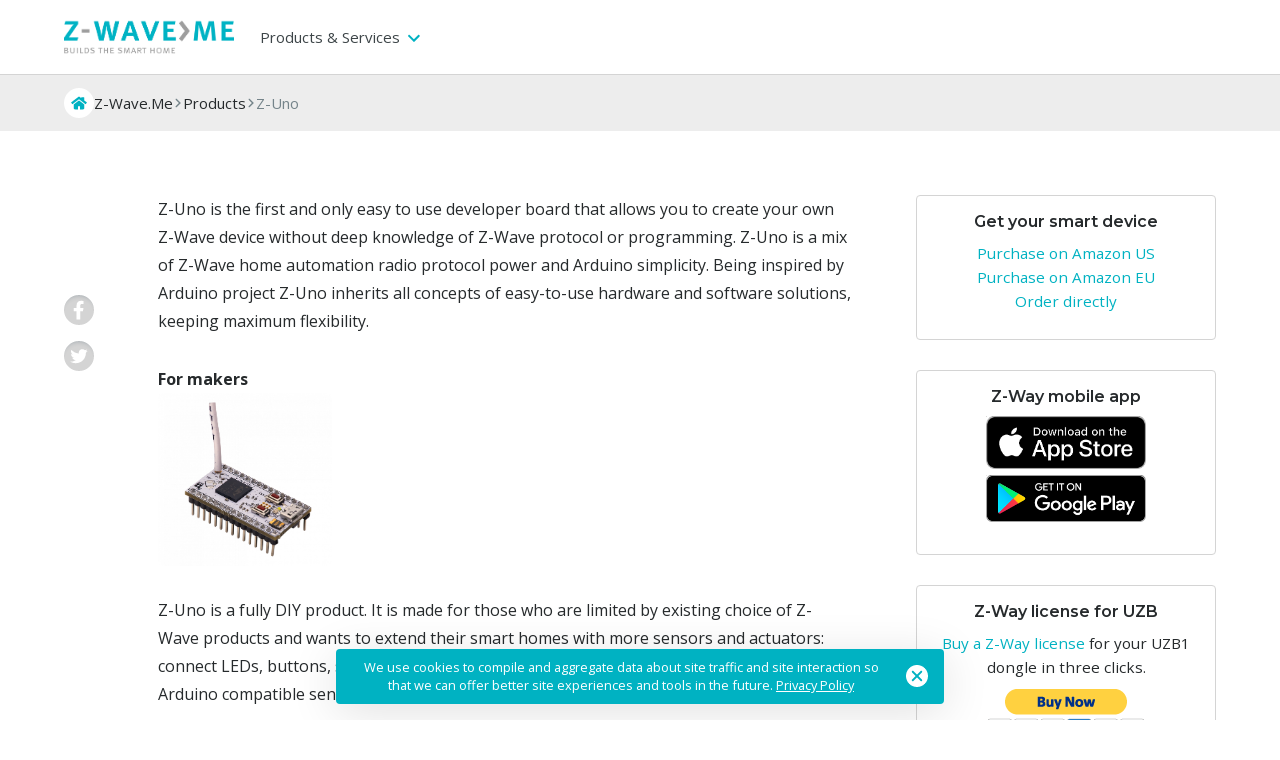

--- FILE ---
content_type: text/html; charset=utf-8
request_url: https://z-wave.me/products/z-uno/
body_size: 10960
content:
<!DOCTYPE html><html lang="en_US" class="font--open-sans shadow-3"><head><title>Z-Uno</title><meta charset="UTF-8"><meta http-equiv="x-ua-compatible" content="IE=edge"><meta name="keywords" content=""/><meta name="description" content=""/><meta name="viewport" content="width=device-width, initial-scale=1"/><script>window.epsilon = {};window.epsilon.theme_id = "epsilon";window.epsilon.backend_url = "/webasyst/";window.epsilon.buttonType = `button-three`;window.epsilon.primaryFont = `montserrat`;</script><script>window.epsilon.colorScheme = `{"primary":["hsl(19, 98%, 54%)","hsl(89, 77%, 43%)","hsl(212, 84%, 54%)","hsl(353, 86%, 59%)","hsl(0, 100%, 59%)","hsl(201, 100%, 60%)","hsl(39, 46%, 60%)","hsl(180, 79%, 42%)","hsl(212, 62%, 55%)","hsl(216, 26%, 19%)","hsl(294, 43%, 33%)","hsl(96, 66%, 35%)","hsl(32, 93%, 50%)","hsl(63, 52%, 57%)","hsl(182, 61%, 34%)","hsl(88, 21%, 53%)","hsl(336, 59%, 66%)","hsl(51, 61%, 60%)"],"secondary":["hsl(0, 0%, 93%)","hsl(204, 28%, 93%)","hsl(180, 4%, 95%)","hsl(0, 0%, 93%)","hsl(195, 12%, 94%)","hsl(0, 0%, 93%)","hsl(0, 0%, 93%)","hsl(180, 20%, 94%)","hsl(202, 28%, 92%)","hsl(0, 0%, 91%)","hsl(240, 9%, 90%)","hsl(98, 17%, 91%)","hsl(30, 7%, 89%)","hsl(0, 0%, 93%)","hsl(189, 18%, 92%)","hsl(77, 18%, 92%)","hsl(0, 0%, 88%)","hsl(60, 16%, 93%)"],"background":["hsl(0, 0%, 100%)"],"inverse":["hsl(198, 7%, 26%)","hsl(167, 14%, 20%)","hsl(209, 20%, 24%)","hsl(0, 6%, 20%)","hsl(180, 2%, 24%)","hsl(222, 13%, 19%)","hsl(213, 17%, 21%)","hsl(188, 24%, 18%)","hsl(212, 36%, 18%)","hsl(215, 26%, 9%)","hsl(240, 9%, 17%)","hsl(107, 8%, 22%)","hsl(23, 24%, 7%)","hsl(60, 19%, 12%)","hsl(164, 8%, 28%)","hsl(87, 8%, 28%)","hsl(300, 5%, 18%)","hsl(40, 3%, 23%)"],"text":["hsl(197, 8%, 16%)","hsl(168, 13%, 15%)","hsl(200, 10%, 6%)","hsl(0, 11%, 5%)","hsl(206, 15%, 9%)","hsl(222, 13%, 19%)","hsl(0, 0%, 13%)","hsl(180, 3%, 13%)","hsl(206, 9%, 16%)","hsl(215, 26%, 9%)","hsl(280, 8%, 8%)","hsl(120, 3%, 8%)","hsl(20, 5%, 13%)","hsl(60, 4%, 5%)","hsl(180, 7%, 5%)","hsl(60, 7%, 5%)","hsl(315, 9%, 9%)","hsl(69, 10%, 14%)"],"text_inverse":["hsl(0, 0%, 100%)"],"primary_light":["hsl(19, 98%, 64%)","hsl(89, 77%, 53%)","hsl(212, 84%, 64%)","hsl(353, 86%, 69%)","hsl(0, 100%, 69%)","hsl(201, 100%, 70%)","hsl(39, 46%, 70%)","hsl(180, 79%, 52%)","hsl(212, 62%, 65%)","hsl(216, 26%, 29%)","hsl(294, 43%, 43%)","hsl(96, 66%, 45%)","hsl(32, 93%, 60%)","hsl(63, 52%, 67%)","hsl(182, 61%, 44%)","hsl(88, 21%, 63%)","hsl(336, 59%, 76%)","hsl(51, 61%, 70%)"],"primary_dark":["hsl(19, 98%, 44%)","hsl(89, 77%, 33%)","hsl(212, 84%, 44%)","hsl(353, 86%, 49%)","hsl(0, 100%, 49%)","hsl(201, 100%, 50%)","hsl(39, 46%, 50%)","hsl(180, 79%, 32%)","hsl(212, 62%, 45%)","hsl(216, 26%, 9%)","hsl(294, 43%, 23%)","hsl(96, 66%, 25%)","hsl(32, 93%, 40%)","hsl(63, 52%, 47%)","hsl(182, 61%, 24%)","hsl(88, 21%, 43%)","hsl(336, 59%, 56%)","hsl(51, 61%, 50%)"],"primary_fade":["hsla(19, 98%, 54%, 0.1)","hsla(89, 77%, 43%, 0.1)","hsla(212, 84%, 54%, 0.1)","hsla(353, 86%, 59%, 0.1)","hsla(0, 100%, 59%, 0.1)","hsla(201, 100%, 60%, 0.1)","hsla(39, 46%, 60%, 0.1)","hsla(180, 79%, 42%, 0.1)","hsla(212, 62%, 55%, 0.1)","hsla(216, 26%, 19%, 0.1)","hsla(294, 43%, 33%, 0.1)","hsla(96, 66%, 35%, 0.1)","hsla(32, 93%, 50%, 0.1)","hsla(63, 52%, 57%, 0.1)","hsla(182, 61%, 34%, 0.1)","hsla(88, 21%, 53%, 0.1)","hsla(336, 59%, 66%, 0.1)","hsla(51, 61%, 60%, 0.1)"],"secondary_light":["hsl(0, 0%, 97%)","hsl(204, 28%, 97%)","hsl(180, 4%, 99%)","hsl(0, 0%, 97%)","hsl(195, 12%, 98%)","hsl(0, 0%, 97%)","hsl(0, 0%, 97%)","hsl(180, 20%, 98%)","hsl(202, 28%, 96%)","hsl(0, 0%, 95%)","hsl(240, 9%, 94%)","hsl(98, 17%, 95%)","hsl(30, 7%, 93%)","hsl(0, 0%, 97%)","hsl(189, 18%, 96%)","hsl(77, 18%, 96%)","hsl(0, 0%, 92%)","hsl(60, 16%, 97%)"],"secondary_dark":["hsl(0, 0%, 83%)","hsl(204, 28%, 83%)","hsl(180, 4%, 85%)","hsl(0, 0%, 83%)","hsl(195, 12%, 84%)","hsl(0, 0%, 83%)","hsl(0, 0%, 83%)","hsl(180, 20%, 84%)","hsl(202, 28%, 82%)","hsl(0, 0%, 81%)","hsl(240, 9%, 80%)","hsl(98, 17%, 81%)","hsl(30, 7%, 79%)","hsl(0, 0%, 83%)","hsl(189, 18%, 82%)","hsl(77, 18%, 82%)","hsl(0, 0%, 78%)","hsl(60, 16%, 83%)"],"secondary_darken":["hsl(0, 0%, 73%)","hsl(204, 28%, 73%)","hsl(180, 4%, 75%)","hsl(0, 0%, 73%)","hsl(195, 12%, 74%)","hsl(0, 0%, 73%)","hsl(0, 0%, 73%)","hsl(180, 20%, 74%)","hsl(202, 28%, 72%)","hsl(0, 0%, 71%)","hsl(240, 9%, 70%)","hsl(98, 17%, 71%)","hsl(30, 7%, 69%)","hsl(0, 0%, 73%)","hsl(189, 18%, 72%)","hsl(77, 18%, 72%)","hsl(0, 0%, 68%)","hsl(60, 16%, 73%)"],"text_light":["hsl(197, 8%, 26%)","hsl(168, 13%, 25%)","hsl(200, 10%, 16%)","hsl(0, 11%, 15%)","hsl(206, 15%, 19%)","hsl(222, 13%, 29%)","hsl(0, 0%, 23%)","hsl(180, 3%, 23%)","hsl(206, 9%, 26%)","hsl(215, 26%, 19%)","hsl(280, 8%, 18%)","hsl(120, 3%, 18%)","hsl(20, 5%, 23%)","hsl(60, 4%, 15%)","hsl(180, 7%, 15%)","hsl(60, 7%, 15%)","hsl(315, 9%, 19%)","hsl(69, 10%, 24%)"],"text_soft":["hsl(197, 8%, 50%)","hsl(168, 13%, 49%)","hsl(200, 10%, 40%)","hsl(0, 11%, 39%)","hsl(206, 15%, 43%)","hsl(222, 13%, 53%)","hsl(0, 0%, 47%)","hsl(180, 3%, 47%)","hsl(206, 9%, 50%)","hsl(215, 26%, 43%)","hsl(280, 8%, 42%)","hsl(120, 3%, 42%)","hsl(20, 5%, 47%)","hsl(60, 4%, 39%)","hsl(180, 7%, 39%)","hsl(60, 7%, 39%)","hsl(315, 9%, 43%)","hsl(69, 10%, 48%)"],"text_fade":["hsla(197, 8%, 16%, 0.8)","hsla(168, 13%, 15%, 0.8)","hsla(200, 10%, 6%, 0.8)","hsla(0, 11%, 5%, 0.8)","hsla(206, 15%, 9%, 0.8)","hsla(222, 13%, 19%, 0.8)","hsla(0, 0%, 13%, 0.8)","hsla(180, 3%, 13%, 0.8)","hsla(206, 9%, 16%, 0.8)","hsla(215, 26%, 9%, 0.8)","hsla(280, 8%, 8%, 0.8)","hsla(120, 3%, 8%, 0.8)","hsla(20, 5%, 13%, 0.8)","hsla(60, 4%, 5%, 0.8)","hsla(180, 7%, 5%, 0.8)","hsla(60, 7%, 5%, 0.8)","hsla(315, 9%, 9%, 0.8)","hsla(69, 10%, 14%, 0.8)"]}`;</script><style>:root {--primary: hsl(185, 100%, 38%);--primary-light: hsl(185, 100%, 48%);--primary-dark: hsl(185, 100%, 28%);--primary-fade: hsla(185, 100%, 38%, 0.35);--secondary: hsl(0, 0%, 93%);--secondary-light: hsl(0, 0%, 97%);--secondary-dark: hsl(0, 0%, 83%);--secondary-darken: hsl(0, 0%, 73%);--background: hsl(0, 0%, 100%);--inverse: hsl(198, 7%, 26%);--text: hsl(197, 8%, 16%);--text-light: hsl(197, 8%, 26%);--text-soft: hsl(197, 8%, 50%);--text-fade: hsla(197, 8%, 16%, 0.8);--text-inverse: hsl(0, 0%, 100%);}</style><link rel="shortcut icon" href="/favicon.ico" /><link rel="dns-prefetch" href="//fonts.googleapis.com"><link rel="preconnect" href="https://fonts.gstatic.com/" crossorigin><link href='https://fonts.googleapis.com/css?family=Montserrat:ital,wght@0,400;0,600;1,400&subset=latin,cyrillic' rel='stylesheet' type='text/css'><link href='https://fonts.googleapis.com/css?family=Open+Sans:ital,wght@0,400;0,700;1,400;1,700&subset=latin,cyrillic' rel='stylesheet' type='text/css'><link rel="stylesheet" href="https://cdnjs.cloudflare.com/ajax/libs/ion-rangeslider/2.3.1/css/ion.rangeSlider.min.css"/><link href="/wa-data/public/site/themes/epsilon/core/css/core.min.css?v1.0.0.74" rel="stylesheet" /><link rel="stylesheet" href="https://cdn.jsdelivr.net/npm/@splidejs/splide@3.0.0/dist/css/splide.min.css"><link href="/wa-data/public/site/themes/epsilon/css/epsilon.min.css?v1.0.0.74" rel="stylesheet" /><link href="/wa-data/public/site/themes/epsilon/css/user.css" rel="stylesheet" /><script src="/wa-data/public/site/themes/epsilon/core/js/core.min.js?v1.0.0.74"></script><script src="/wa-content/js/jquery/jquery-1.11.1.min.js"></script><script src="/wa-content/js/jquery/jquery-migrate-1.2.1.min.js?v=2.6.1"></script><script src="/wa-data/public/site/themes/epsilon/js/epsilon.min.js?v1.0.0.74"></script><script src="/wa-data/public/site/themes/epsilon/js/user.js"></script>

<!--load all Font Awesome styles -->
<link href="/files/fontawesome-free-6.1.1-web/css/all.css" rel="stylesheet">
</head><!-- Google tag (gtag.js) --><script async src="https://www.googletagmanager.com/gtag/js?id=G-Z14KCMK6DW"></script><script>
      window.dataLayer = window.dataLayer || [];
      function gtag(){dataLayer.push(arguments);}
      gtag('js', new Date());
    
      gtag('config', 'G-Z14KCMK6DW');
      </script><body class="overlay-modal"><div id="main"><header class="header-one__layout frame frame--overflow is-sticky  overlay-modal" id="header"><div class="frame__container"><div class="header-one frame__center"><div class="header-one__logo-wrapper"><a href="/" class="header-one__logo"><img src="/wa-data/public/site/themes/epsilon/img/logo.png?v1637668536?v1.0.0.74" alt="Z-Wave.Me" class="header-one__logo-img"></a></div><div class="header-one__content-wrapper"><div class="nav-one"><div class="nav-one__dropdown "><button class="dropdown-button open-dropdown  font--open-sans"><nobr>Products &amp; Services</nobr><div class="dropdown-button__arrow-wrapper"><span class="dropdown-button__arrow"></span></div></button></div><div class="dropdown"><div class="dropdown__wrapper frame overlay-modal"><div class="frame__container dropdown__container"><div class="frame__center dropdown__center"><div class="dropdown__grid"><div class="dropdown-desktop"><div class="dropdown-desktop__list dropdown-desktop__list--one"><div class="dropdown-desktop__column"><p class="dropdown-desktop__name">Contacts</p><div class="dropdown-desktop__item"><span class="dropdown-desktop__icon"><svg class="icon-phone" xmlns="http://www.w3.org/2000/svg" width="20" height="20" viewBox="0 0 512 512"><path d="M493.4 24.6l-104-24c-11.3-2.6-22.9 3.3-27.5 13.9l-48 112c-4.2 9.8-1.4 21.3 6.9 28l60.6 49.6c-36 76.7-98.9 140.5-177.2 177.2l-49.6-60.6c-6.8-8.3-18.2-11.1-28-6.9l-112 48C3.9 366.5-2 378.1.6 389.4l24 104C27.1 504.2 36.7 512 48 512c256.1 0 464-207.5 464-464 0-11.2-7.7-20.9-18.6-23.4z"/></svg></span></div><div class="dropdown-desktop__item"><span class="dropdown-desktop__icon"><svg class="icon-email" xmlns="http://www.w3.org/2000/svg" width="20" height="20" viewBox="0 0 512 512"><path d="M512 464c0 26.51-21.49 48-48 48H48c-26.51 0-48-21.49-48-48V200.724a48 48 0 0118.387-37.776c24.913-19.529 45.501-35.365 164.2-121.511C199.412 29.17 232.797-.347 256 .003c23.198-.354 56.596 29.172 73.413 41.433 118.687 86.137 139.303 101.995 164.2 121.512A48 48 0 01512 200.724V464zm-65.666-196.605c-2.563-3.728-7.7-4.595-11.339-1.907-22.845 16.873-55.462 40.705-105.582 77.079-16.825 12.266-50.21 41.781-73.413 41.43-23.211.344-56.559-29.143-73.413-41.43-50.114-36.37-82.734-60.204-105.582-77.079-3.639-2.688-8.776-1.821-11.339 1.907l-9.072 13.196a7.998 7.998 0 001.839 10.967c22.887 16.899 55.454 40.69 105.303 76.868 20.274 14.781 56.524 47.813 92.264 47.573 35.724.242 71.961-32.771 92.263-47.573 49.85-36.179 82.418-59.97 105.303-76.868a7.998 7.998 0 001.839-10.967l-9.071-13.196z"/></svg></span><a href="mailto:info@z-wave.me" target="_self" class="link-one link-one--enlarged link-one--primary">info@z-wave.me</a></div></div><div class="dropdown-desktop__menu"><p class="dropdown-desktop__name">Products &amp; Services</p><ul class="dropdown__sublist"><li class="dropdown__sublink"><a href="/products/razberry" target="_self" class="link-one link-one--enlarged link-one--primary">RaZberry</a></li><li class="dropdown__sublink"><a href="/products/z-uno" target="_self" class="link-one link-one--enlarged link-one--primary">Z-Uno</a></li><li class="dropdown__sublink"><a href="/z-way" target="_self" class="link-one link-one--enlarged link-one--primary">Z-Way</a></li><li class="dropdown__sublink"><a href="/catalog" target="_self" class="link-one link-one--enlarged link-one--primary">Catalogue</a></li><li class="dropdown__sublink"><a href="/where-to-buy" target="_self" class="link-one link-one--enlarged link-one--primary">Where to buy</a></li><li class="dropdown__sublink"><a href="/support" target="_self" class="link-one link-one--enlarged link-one--primary">Support</a></li><li class="dropdown__sublink"><a href="/about-us" target="_self" class="link-one link-one--enlarged link-one--primary">Contacts</a></li></ul></div><div class="dropdown__column"><div class="dropdown__link font--montserrat is-selected"><a href="/products/" target="_self" class="link-one link-one--uppercase link-one--secondary">Products</a></div><ul class="dropdown__sublist"><li class="dropdown__sublink "><a href="/products/razberry/" target="_self" class="link-one link-one--enlarged link-one--primary">RaZberry 7</a></li><li class="dropdown__sublink is-selected"><a href="/products/z-uno/" target="_self" class="link-one link-one--enlarged link-one--primary">Z-Uno</a></li><li class="dropdown__sublink "><a href="/products/multiprotocol-controller/" target="_self" class="link-one link-one--enlarged link-one--primary">Z-Wave.Me Multi-Protocol Controller</a></li><li class="dropdown__sublink "><a href="/products/z-station/" target="_self" class="link-one link-one--enlarged link-one--primary">Z-Station</a></li><li class="dropdown__sublink "><a href="/products/uzb/" target="_self" class="link-one link-one--enlarged link-one--primary">UZB</a></li><li class="dropdown__sublink "><a href="/products/hub/" target="_self" class="link-one link-one--enlarged link-one--primary">Hub</a></li><li class="dropdown__sublink "><a href="/products/zniffer/" target="_self" class="link-one link-one--enlarged link-one--primary">Zniffer / A.R.T.</a></li><li class="dropdown__sublink "><a href="/products/mpcie/" target="_self" class="link-one link-one--enlarged link-one--primary">Z-Wave and Zigbee mPCIe adapter</a></li><li class="dropdown__sublink "><a href="/products/nfcreader/" target="_self" class="link-one link-one--enlarged link-one--primary">Z-Wave.Me NFC reader</a></li><li class="dropdown__sublink "><a href="/products/multisensor-wb-msw/" target="_self" class="link-one link-one--enlarged link-one--primary">Z-Wave.Me Z-Wave/Modbus Multisensor</a></li></ul></div><div class="dropdown__column"><div class="dropdown__link font--montserrat "><a href="/support/" target="_self" class="link-one link-one--uppercase link-one--secondary">Support</a></div><ul class="dropdown__sublist"><li class="dropdown__sublink "><a href="/support/downloads/" target="_self" class="link-one link-one--enlarged link-one--primary">Downloads</a></li><li class="dropdown__sublink "><a href="/support/uzbrazberry-firmwares/" target="_self" class="link-one link-one--enlarged link-one--primary">UZB/RaZberry Firmwares</a></li><li class="dropdown__sublink "><a href="/support/frequently-asked-questions/" target="_self" class="link-one link-one--enlarged link-one--primary">Frequently Asked Questions</a></li><li class="dropdown__sublink "><a href="/support/how-to-report-a-bug/" target="_self" class="link-one link-one--enlarged link-one--primary">How to report a bug?</a></li><li class="dropdown__sublink "><a href="/support/serial-api-commands/" target="_self" class="link-one link-one--enlarged link-one--primary">Serial API commands</a></li><li class="dropdown__sublink "><a href="/support/zniffer/" target="_self" class="link-one link-one--enlarged link-one--primary">Zniffer / A.R.T.</a></li><li class="dropdown__sublink "><a href="/support/tools-for-zigbee-openthread-ble/" target="_self" class="link-one link-one--enlarged link-one--primary">Tools for Zigbee, Open Thread and Bluetooth Low Energy</a></li><li class="dropdown__sublink "><a href="/support/controller-tools/" target="_self" class="link-one link-one--enlarged link-one--primary">Controller Web Tools</a></li></ul></div><div class="dropdown__column"><div class="dropdown__link font--montserrat "><a href="/z-way/" target="_self" class="link-one link-one--uppercase link-one--secondary">Z-Way</a></div><ul class="dropdown__sublist"><li class="dropdown__sublink "><a href="/z-way/download-z-way/" target="_self" class="link-one link-one--enlarged link-one--primary">Download Z-Way</a></li><li class="dropdown__sublink "><a href="/z-way/integrations/" target="_self" class="link-one link-one--enlarged link-one--primary">Integrations</a></li><li class="dropdown__sublink "><a href="/z-way/z-way-components-support/" target="_self" class="link-one link-one--enlarged link-one--primary">Z-Way components support</a></li><li class="dropdown__sublink "><a href="/z-way/version-history/" target="_self" class="link-one link-one--enlarged link-one--primary">Z-Way version history</a></li><li class="dropdown__sublink "><a href="/z-way/z-way-licensing/" target="_self" class="link-one link-one--enlarged link-one--primary">Z-Way licensing</a></li><li class="dropdown__sublink "><a href="/z-way/buy-z-way-license/" target="_self" class="link-one link-one--enlarged link-one--primary">Z-Way license for UZB</a></li><li class="dropdown__sublink "><a href="/z-way/develop-quick-intro/" target="_self" class="link-one link-one--enlarged link-one--primary">Develop Quick Intro</a></li><li class="dropdown__sublink "><a href="/z-way/z-way-on-my-hardware/" target="_self" class="link-one link-one--enlarged link-one--primary">Z-Way on my Hardware</a></li><li class="dropdown__sublink "><a href="/z-way/api/" target="_self" class="link-one link-one--enlarged link-one--primary">Z-Way API guide</a></li><li class="dropdown__sublink "><a href="/z-way/matter-commission/" target="_self" class="link-one link-one--enlarged link-one--primary">Matter Device Commissioning</a></li><li class="dropdown__sublink "><a href="/z-way/matter-commissioning-test/" target="_self" class="link-one link-one--enlarged link-one--primary">Matter Commissioning Test</a></li></ul></div><div class="dropdown__column"><div class="dropdown__link font--montserrat "><a href="/development-tools/" target="_self" class="link-one link-one--uppercase link-one--secondary">Development Tools</a></div></div><div class="dropdown__column"><div class="dropdown__link font--montserrat "><a href="/where-to-buy/" target="_self" class="link-one link-one--uppercase link-one--secondary">Where to buy</a></div><ul class="dropdown__sublist"><li class="dropdown__sublink "><a href="/where-to-buy/become-a-partner/" target="_self" class="link-one link-one--enlarged link-one--primary">Become a partner</a></li><li class="dropdown__sublink "><a href="/where-to-buy/consumers/" target="_self" class="link-one link-one--enlarged link-one--primary">For consumers</a></li></ul></div><div class="dropdown__column"><div class="dropdown__link font--montserrat "><a href="/about-us/" target="_self" class="link-one link-one--uppercase link-one--secondary">About us</a></div><ul class="dropdown__sublist"><li class="dropdown__sublink "><a href="/about-us/contact/" target="_self" class="link-one link-one--enlarged link-one--primary">Contact</a></li><li class="dropdown__sublink "><a href="/about-us/reviews/" target="_self" class="link-one link-one--enlarged link-one--primary">Reviews</a></li></ul></div><div class="dropdown__column"><div class="dropdown__link font--montserrat "><a href="/news/" target="_self" class="link-one link-one--uppercase link-one--secondary">News</a></div><ul class="dropdown__sublist"><li class="dropdown__sublink "><a href="/news/subscribe/" target="_self" class="link-one link-one--enlarged link-one--primary">Subscribe</a></li></ul></div><div class="dropdown__column"><div class="dropdown__link font--montserrat "><a href="/custom-development/" target="_self" class="link-one link-one--uppercase link-one--secondary">Custom development</a></div></div><div class="dropdown__column"><div class="dropdown__link font--montserrat "><a href="/works_with/" target="_self" class="link-one link-one--uppercase link-one--secondary">Works With</a></div></div></div><div class="dropdown-desktop__footer dropdown-desktop__footer--one dropdown-desktop__footer--social"><div class="dropdown-desktop__social"><ul class="social-one"><li class="social-one__item"><a href="https://www.instagram.com/z.wave.me/" class="social-one__link"><svg class="icon-instagram" xmlns="http://www.w3.org/2000/svg" width="18" height="18" viewBox="0 0 100 100"><path d="M68.1 10H30.9C18.8 10 9 19.8 9 31.9V69c0 12.2 9.8 22 21.9 22H68c12.2 0 22-9.8 22-21.9V31.9C90 19.8 80.2 10 68.1 10zM49.5 72.7c-12.2 0-22.2-9.9-22.2-22.2s9.9-22.2 22.2-22.2 22.2 9.9 22.2 22.2-10 22.2-22.2 22.2zm22.7-39.1c-3.6 0-6.6-2.9-6.6-6.6s2.9-6.6 6.6-6.6 6.6 2.9 6.6 6.6-3 6.6-6.6 6.6z"/><path d="M49.5 38.8c-6.4 0-11.7 5.2-11.7 11.7S43 62.2 49.5 62.2 61.2 57 61.2 50.5s-5.3-11.7-11.7-11.7z"/></svg></a></li><li class="social-one__item"><a href="https://www.youtube.com/@ZWaveMeNews" class="social-one__link"><svg class="icon-youtube" xmlns="http://www.w3.org/2000/svg" width="18" height="18" viewBox="0 0 100 100"><path d="M90.4 31.1c-1-3.6-3.7-6.4-7.3-7.3C76.7 22 50.9 22 50.9 22s-25.8 0-32.2 1.7c-3.5 1-6.3 3.8-7.3 7.3-1.7 6.5-1.7 20-1.7 20s0 13.5 1.7 20c1 3.6 3.7 6.3 7.3 7.2C25.1 80 50.9 80 50.9 80s25.8 0 32.2-1.7c3.5-1 6.3-3.7 7.3-7.2 1.7-6.5 1.7-20 1.7-20s0-13.6-1.7-20zm-48 32.2V38.8L64 51.1 42.4 63.3z"/></svg></a></li><li class="social-one__item"><a href="https://twitter.com/zuno_zwave" class="social-one__link"><svg class="icon-twitter" xmlns="http://www.w3.org/2000/svg" width="18" height="18" viewBox="0 0 100 100"><path d="M84.4 33c.1.8.1 1.5.1 2.3 0 23.6-18 50.7-50.7 50.7-10.1 0-19.5-2.9-27.3-8 1.4.2 2.8.2 4.3.2 8.3 0 16-2.8 22.1-7.6-7.8-.2-14.4-5.3-16.6-12.3 1.1.2 2.2.3 3.4.3 1.6 0 3.2-.2 4.7-.6C16.1 56.3 10 49.1 10 40.5v-.2c2.4 1.3 5.1 2.2 8 2.3a17.8 17.8 0 01-7.9-14.8c0-3.3.9-6.3 2.4-9 8.8 10.8 21.9 17.9 36.7 18.7-.3-1.3-.4-2.7-.4-4.1 0-9.8 7.9-17.8 17.8-17.8 5.1 0 9.8 2.2 13 5.6 4-.8 7.9-2.3 11.3-4.3-1.3 4.1-4.1 7.6-7.8 9.8 3.6-.4 7.1-1.4 10.2-2.7-2.4 3.4-5.4 6.5-8.9 9z"/></svg></a></li></ul></div><div class="dropdown-desktop__footer-item"><span class="dropdown-desktop__footer-icon"><svg class="icon-address" xmlns="http://www.w3.org/2000/svg" width="20" height="20" viewBox="0 0 384 512"><path d="M172.268 501.67C26.97 291.031 0 269.413 0 192 0 85.961 85.961 0 192 0s192 85.961 192 192c0 77.413-26.97 99.031-172.268 309.67-9.535 13.774-29.93 13.773-39.464 0zM192 272c44.183 0 80-35.817 80-80s-35.817-80-80-80-80 35.817-80 80 35.817 80 80 80z"/></svg></span><p class="dropdown-desktop__footer-contact"></p></div></div></div><div class="dropdown-mobile"><div class="dropdown-mobile__menu"><button class="dropdown-mobile__open font--open-sans"><span>Products &amp; Services</span><svg class="icon-arrow-right" width="18" height="18" xmlns="http://www.w3.org/2000/svg" viewBox="0 0 492 492"><path d="M370.4 229.2L179.1 38c-4.4-4.4-10.3-6.9-16.6-6.9s-12.2 2.4-16.6 6.9l-14.1 14c-9.2 9.2-9.2 24.1 0 33.3l160.6 160.6-160.8 160.8c-4.4 4.4-6.9 10.3-6.9 16.6 0 6.3 2.4 12.2 6.9 16.6l14.1 14.1c4.4 4.4 10.3 6.9 16.6 6.9 6.3 0 12.2-2.4 16.6-6.9l191.5-191.5c4.4-4.4 6.9-10.4 6.9-16.7 0-6.2-2.5-12.1-6.9-16.6z"/></svg></button><ul class="dropdown-mobile__list"><li class="dropdown-mobile__link"><a href="/products/razberry" target="_self" class="link-one link-one--enlarged link-one--primary">RaZberry</a></li><li class="dropdown-mobile__link"><a href="/products/z-uno" target="_self" class="link-one link-one--enlarged link-one--primary">Z-Uno</a></li><li class="dropdown-mobile__link"><a href="/z-way" target="_self" class="link-one link-one--enlarged link-one--primary">Z-Way</a></li><li class="dropdown-mobile__link"><a href="/catalog" target="_self" class="link-one link-one--enlarged link-one--primary">Catalogue</a></li><li class="dropdown-mobile__link"><a href="/where-to-buy" target="_self" class="link-one link-one--enlarged link-one--primary">Where to buy</a></li><li class="dropdown-mobile__link"><a href="/support" target="_self" class="link-one link-one--enlarged link-one--primary">Support</a></li><li class="dropdown-mobile__link"><a href="/about-us" target="_self" class="link-one link-one--enlarged link-one--primary">Contacts</a></li></ul><div class="dropdown-mobile__button"></div><div class="dropdown-mobile__social"><ul class="social-one"><li class="social-one__item"><a href="https://www.instagram.com/z.wave.me/" class="social-one__link"><svg class="icon-instagram" xmlns="http://www.w3.org/2000/svg" width="18" height="18" viewBox="0 0 100 100"><path d="M68.1 10H30.9C18.8 10 9 19.8 9 31.9V69c0 12.2 9.8 22 21.9 22H68c12.2 0 22-9.8 22-21.9V31.9C90 19.8 80.2 10 68.1 10zM49.5 72.7c-12.2 0-22.2-9.9-22.2-22.2s9.9-22.2 22.2-22.2 22.2 9.9 22.2 22.2-10 22.2-22.2 22.2zm22.7-39.1c-3.6 0-6.6-2.9-6.6-6.6s2.9-6.6 6.6-6.6 6.6 2.9 6.6 6.6-3 6.6-6.6 6.6z"/><path d="M49.5 38.8c-6.4 0-11.7 5.2-11.7 11.7S43 62.2 49.5 62.2 61.2 57 61.2 50.5s-5.3-11.7-11.7-11.7z"/></svg></a></li><li class="social-one__item"><a href="https://www.youtube.com/@ZWaveMeNews" class="social-one__link"><svg class="icon-youtube" xmlns="http://www.w3.org/2000/svg" width="18" height="18" viewBox="0 0 100 100"><path d="M90.4 31.1c-1-3.6-3.7-6.4-7.3-7.3C76.7 22 50.9 22 50.9 22s-25.8 0-32.2 1.7c-3.5 1-6.3 3.8-7.3 7.3-1.7 6.5-1.7 20-1.7 20s0 13.5 1.7 20c1 3.6 3.7 6.3 7.3 7.2C25.1 80 50.9 80 50.9 80s25.8 0 32.2-1.7c3.5-1 6.3-3.7 7.3-7.2 1.7-6.5 1.7-20 1.7-20s0-13.6-1.7-20zm-48 32.2V38.8L64 51.1 42.4 63.3z"/></svg></a></li><li class="social-one__item"><a href="https://twitter.com/zuno_zwave" class="social-one__link"><svg class="icon-twitter" xmlns="http://www.w3.org/2000/svg" width="18" height="18" viewBox="0 0 100 100"><path d="M84.4 33c.1.8.1 1.5.1 2.3 0 23.6-18 50.7-50.7 50.7-10.1 0-19.5-2.9-27.3-8 1.4.2 2.8.2 4.3.2 8.3 0 16-2.8 22.1-7.6-7.8-.2-14.4-5.3-16.6-12.3 1.1.2 2.2.3 3.4.3 1.6 0 3.2-.2 4.7-.6C16.1 56.3 10 49.1 10 40.5v-.2c2.4 1.3 5.1 2.2 8 2.3a17.8 17.8 0 01-7.9-14.8c0-3.3.9-6.3 2.4-9 8.8 10.8 21.9 17.9 36.7 18.7-.3-1.3-.4-2.7-.4-4.1 0-9.8 7.9-17.8 17.8-17.8 5.1 0 9.8 2.2 13 5.6 4-.8 7.9-2.3 11.3-4.3-1.3 4.1-4.1 7.6-7.8 9.8 3.6-.4 7.1-1.4 10.2-2.7-2.4 3.4-5.4 6.5-8.9 9z"/></svg></a></li></ul></div></div><div class="dropdown-mobile__navigation"><button class="dropdown-mobile__close"><svg class="icon-back" xmlns="http://www.w3.org/2000/svg" viewBox="0 0 492 492" width="18" height="18"><path d="M464.344 207.418l.768.168H135.888l103.496-103.724c5.068-5.064 7.848-11.924 7.848-19.124 0-7.2-2.78-14.012-7.848-19.088L223.28 49.538c-5.064-5.064-11.812-7.864-19.008-7.864-7.2 0-13.952 2.78-19.016 7.844L7.844 226.914C2.76 231.998-.02 238.77 0 245.974c-.02 7.244 2.76 14.02 7.844 19.096l177.412 177.412c5.064 5.06 11.812 7.844 19.016 7.844 7.196 0 13.944-2.788 19.008-7.844l16.104-16.112c5.068-5.056 7.848-11.808 7.848-19.008 0-7.196-2.78-13.592-7.848-18.652L134.72 284.406h329.992c14.828 0 27.288-12.78 27.288-27.6v-22.788c0-14.82-12.828-26.6-27.656-26.6z"/></svg></button><ul class="dropdown-mobile__list"><div class="dropdown__column"><div class="dropdown__link font--montserrat is-selected"><a href="/products/" target="_self" class="link-one link-one--uppercase link-one--secondary">Products</a></div><ul class="dropdown__sublist"><li class="dropdown__sublink "><a href="/products/razberry/" target="_self" class="link-one link-one--enlarged link-one--primary">RaZberry 7</a></li><li class="dropdown__sublink is-selected"><a href="/products/z-uno/" target="_self" class="link-one link-one--enlarged link-one--primary">Z-Uno</a></li><li class="dropdown__sublink "><a href="/products/multiprotocol-controller/" target="_self" class="link-one link-one--enlarged link-one--primary">Z-Wave.Me Multi-Protocol Controller</a></li><li class="dropdown__sublink "><a href="/products/z-station/" target="_self" class="link-one link-one--enlarged link-one--primary">Z-Station</a></li><li class="dropdown__sublink "><a href="/products/uzb/" target="_self" class="link-one link-one--enlarged link-one--primary">UZB</a></li><li class="dropdown__sublink "><a href="/products/hub/" target="_self" class="link-one link-one--enlarged link-one--primary">Hub</a></li><li class="dropdown__sublink "><a href="/products/zniffer/" target="_self" class="link-one link-one--enlarged link-one--primary">Zniffer / A.R.T.</a></li><li class="dropdown__sublink "><a href="/products/mpcie/" target="_self" class="link-one link-one--enlarged link-one--primary">Z-Wave and Zigbee mPCIe adapter</a></li><li class="dropdown__sublink "><a href="/products/nfcreader/" target="_self" class="link-one link-one--enlarged link-one--primary">Z-Wave.Me NFC reader</a></li><li class="dropdown__sublink "><a href="/products/multisensor-wb-msw/" target="_self" class="link-one link-one--enlarged link-one--primary">Z-Wave.Me Z-Wave/Modbus Multisensor</a></li></ul></div><div class="dropdown__column"><div class="dropdown__link font--montserrat "><a href="/support/" target="_self" class="link-one link-one--uppercase link-one--secondary">Support</a></div><ul class="dropdown__sublist"><li class="dropdown__sublink "><a href="/support/downloads/" target="_self" class="link-one link-one--enlarged link-one--primary">Downloads</a></li><li class="dropdown__sublink "><a href="/support/uzbrazberry-firmwares/" target="_self" class="link-one link-one--enlarged link-one--primary">UZB/RaZberry Firmwares</a></li><li class="dropdown__sublink "><a href="/support/frequently-asked-questions/" target="_self" class="link-one link-one--enlarged link-one--primary">Frequently Asked Questions</a></li><li class="dropdown__sublink "><a href="/support/how-to-report-a-bug/" target="_self" class="link-one link-one--enlarged link-one--primary">How to report a bug?</a></li><li class="dropdown__sublink "><a href="/support/serial-api-commands/" target="_self" class="link-one link-one--enlarged link-one--primary">Serial API commands</a></li><li class="dropdown__sublink "><a href="/support/zniffer/" target="_self" class="link-one link-one--enlarged link-one--primary">Zniffer / A.R.T.</a></li><li class="dropdown__sublink "><a href="/support/tools-for-zigbee-openthread-ble/" target="_self" class="link-one link-one--enlarged link-one--primary">Tools for Zigbee, Open Thread and Bluetooth Low Energy</a></li><li class="dropdown__sublink "><a href="/support/controller-tools/" target="_self" class="link-one link-one--enlarged link-one--primary">Controller Web Tools</a></li></ul></div><div class="dropdown__column"><div class="dropdown__link font--montserrat "><a href="/z-way/" target="_self" class="link-one link-one--uppercase link-one--secondary">Z-Way</a></div><ul class="dropdown__sublist"><li class="dropdown__sublink "><a href="/z-way/download-z-way/" target="_self" class="link-one link-one--enlarged link-one--primary">Download Z-Way</a></li><li class="dropdown__sublink "><a href="/z-way/integrations/" target="_self" class="link-one link-one--enlarged link-one--primary">Integrations</a></li><li class="dropdown__sublink "><a href="/z-way/z-way-components-support/" target="_self" class="link-one link-one--enlarged link-one--primary">Z-Way components support</a></li><li class="dropdown__sublink "><a href="/z-way/version-history/" target="_self" class="link-one link-one--enlarged link-one--primary">Z-Way version history</a></li><li class="dropdown__sublink "><a href="/z-way/z-way-licensing/" target="_self" class="link-one link-one--enlarged link-one--primary">Z-Way licensing</a></li><li class="dropdown__sublink "><a href="/z-way/buy-z-way-license/" target="_self" class="link-one link-one--enlarged link-one--primary">Z-Way license for UZB</a></li><li class="dropdown__sublink "><a href="/z-way/develop-quick-intro/" target="_self" class="link-one link-one--enlarged link-one--primary">Develop Quick Intro</a></li><li class="dropdown__sublink "><a href="/z-way/z-way-on-my-hardware/" target="_self" class="link-one link-one--enlarged link-one--primary">Z-Way on my Hardware</a></li><li class="dropdown__sublink "><a href="/z-way/api/" target="_self" class="link-one link-one--enlarged link-one--primary">Z-Way API guide</a></li><li class="dropdown__sublink "><a href="/z-way/matter-commission/" target="_self" class="link-one link-one--enlarged link-one--primary">Matter Device Commissioning</a></li><li class="dropdown__sublink "><a href="/z-way/matter-commissioning-test/" target="_self" class="link-one link-one--enlarged link-one--primary">Matter Commissioning Test</a></li></ul></div><div class="dropdown__column"><div class="dropdown__link font--montserrat "><a href="/development-tools/" target="_self" class="link-one link-one--uppercase link-one--secondary">Development Tools</a></div></div><div class="dropdown__column"><div class="dropdown__link font--montserrat "><a href="/where-to-buy/" target="_self" class="link-one link-one--uppercase link-one--secondary">Where to buy</a></div><ul class="dropdown__sublist"><li class="dropdown__sublink "><a href="/where-to-buy/become-a-partner/" target="_self" class="link-one link-one--enlarged link-one--primary">Become a partner</a></li><li class="dropdown__sublink "><a href="/where-to-buy/consumers/" target="_self" class="link-one link-one--enlarged link-one--primary">For consumers</a></li></ul></div><div class="dropdown__column"><div class="dropdown__link font--montserrat "><a href="/about-us/" target="_self" class="link-one link-one--uppercase link-one--secondary">About us</a></div><ul class="dropdown__sublist"><li class="dropdown__sublink "><a href="/about-us/contact/" target="_self" class="link-one link-one--enlarged link-one--primary">Contact</a></li><li class="dropdown__sublink "><a href="/about-us/reviews/" target="_self" class="link-one link-one--enlarged link-one--primary">Reviews</a></li></ul></div><div class="dropdown__column"><div class="dropdown__link font--montserrat "><a href="/news/" target="_self" class="link-one link-one--uppercase link-one--secondary">News</a></div><ul class="dropdown__sublist"><li class="dropdown__sublink "><a href="/news/subscribe/" target="_self" class="link-one link-one--enlarged link-one--primary">Subscribe</a></li></ul></div><div class="dropdown__column"><div class="dropdown__link font--montserrat "><a href="/custom-development/" target="_self" class="link-one link-one--uppercase link-one--secondary">Custom development</a></div></div><div class="dropdown__column"><div class="dropdown__link font--montserrat "><a href="/works_with/" target="_self" class="link-one link-one--uppercase link-one--secondary">Works With</a></div></div></ul></div></div></div></div></div></div></div><div class="nav-one__container"><ul class="nav-one__list"><li ><a href="/products/razberry" target="_self" class="link-one is-anchor link-one--primary">RaZberry</a></li><li class="is-selected"><a href="/products/z-uno" target="_self" class="link-one is-anchor link-one--primary">Z-Uno</a></li><li ><a href="/z-way" target="_self" class="link-one is-anchor link-one--primary">Z-Way</a></li><li ><a href="/catalog" target="_self" class="link-one is-anchor link-one--primary">Catalogue</a></li><li ><a href="/where-to-buy" target="_self" class="link-one is-anchor link-one--primary">Where to buy</a></li><li ><a href="/support" target="_self" class="link-one is-anchor link-one--primary">Support</a></li><li ><a href="/about-us" target="_self" class="link-one is-anchor link-one--primary">Contacts</a></li></ul></div></div></div><div class="header-one__controls"><div class="header-one__button"></div><div class="header-one__burger open-dropdown"><div class="burger"><span class="burger__top"></span><span class="burger__middle"></span><span class="burger__bottom"></span></div></div></div></div></div></header><main class="content" itemscope itemtype="http://schema.org/WebPage" role="main"><section class="breadcrumbs__layout frame frame--alter"><div class="frame__container"><div class="frame__center"><div class="breadcrumbs"><ul class="breadcrumbs__list" itemscope itemtype="https://schema.org/BreadcrumbList"><li class="breadcrumbs__item" itemprop="itemListElement" itemscope itemtype="http://schema.org/ListItem"><a class="breadcrumbs__link" itemprop="item" href="/" title="Главная"><svg class="icon-home" xmlns="http://www.w3.org/2000/svg" viewBox="0 0 512 512" width="20" height="20"><path d="M426.783 174.915V69.87H325.558v28.051L256 45.012 0 239.736l43.612 57.338 212.39-161.549 212.386 161.546L512 239.734z"/><path d="M256.002 173.26L85.216 303.164v163.824h136.995V356.196h67.578v110.792h136.994V303.162z"/></svg><span itemprop="name">Z-Wave.Me</span></a><meta itemprop="position" content="1" /></li><li class="breadcrumbs__item" itemprop="itemListElement" itemscope itemtype="http://schema.org/ListItem"><a class="breadcrumbs__link" itemprop="item" href="/products/" title="Products"><svg class="icon-arrow-right" width="18" height="18" xmlns="http://www.w3.org/2000/svg" viewBox="0 0 492 492"><path d="M370.4 229.2L179.1 38c-4.4-4.4-10.3-6.9-16.6-6.9s-12.2 2.4-16.6 6.9l-14.1 14c-9.2 9.2-9.2 24.1 0 33.3l160.6 160.6-160.8 160.8c-4.4 4.4-6.9 10.3-6.9 16.6 0 6.3 2.4 12.2 6.9 16.6l14.1 14.1c4.4 4.4 10.3 6.9 16.6 6.9 6.3 0 12.2-2.4 16.6-6.9l191.5-191.5c4.4-4.4 6.9-10.4 6.9-16.7 0-6.2-2.5-12.1-6.9-16.6z"/></svg><span itemprop="name">Products</span></a><meta itemprop="position" content="2" /></li><li class="breadcrumbs__item" itemprop="itemListElement" itemscope itemtype="http://schema.org/ListItem"><span class="breadcrumbs__disabeled"><link itemprop="item" href="z-uno/"><svg class="icon-arrow-right" width="18" height="18" xmlns="http://www.w3.org/2000/svg" viewBox="0 0 492 492"><path d="M370.4 229.2L179.1 38c-4.4-4.4-10.3-6.9-16.6-6.9s-12.2 2.4-16.6 6.9l-14.1 14c-9.2 9.2-9.2 24.1 0 33.3l160.6 160.6-160.8 160.8c-4.4 4.4-6.9 10.3-6.9 16.6 0 6.3 2.4 12.2 6.9 16.6l14.1 14.1c4.4 4.4 10.3 6.9 16.6 6.9 6.3 0 12.2-2.4 16.6-6.9l191.5-191.5c4.4-4.4 6.9-10.4 6.9-16.7 0-6.2-2.5-12.1-6.9-16.6z"/></svg><span itemprop="name">Z-Uno</span></span><meta itemprop="position" content="3" /></li></ul></div></div></div></section><article class="frame frame--main page-one"><div class="frame__container"><div class="frame__center"><div class="frame__grid page-one__grid page-one__grid--share"><div class="page-one__share"><div class="page-share"><ul class="page-share__list"><li><a href="http://www.facebook.com/sharer.php?u=https://z-wave.me/products/z-uno/" class="page-share__link"><svg class="icon-facebook" xmlns="http://www.w3.org/2000/svg" width="18" height="18" viewBox="0 0 100 100"><path d="M69.7 56.3l2.6-16.8H56.1v-11c0-4.6 2.3-9.1 9.5-9.1H73V5.1S66.3 4 60 4c-13.3 0-22 8.1-22 22.6v12.8H23.2v16.8H38V97h18.2V56.3h13.5z"/></svg><div class="tooltip-one tooltip-one--right">Share in Facebook</div></a></li><li><a href="http://www.twitter.com/share?url=https://z-wave.me/products/z-uno/" class="page-share__link"><svg class="icon-twitter" xmlns="http://www.w3.org/2000/svg" width="18" height="18" viewBox="0 0 100 100"><path d="M84.4 33c.1.8.1 1.5.1 2.3 0 23.6-18 50.7-50.7 50.7-10.1 0-19.5-2.9-27.3-8 1.4.2 2.8.2 4.3.2 8.3 0 16-2.8 22.1-7.6-7.8-.2-14.4-5.3-16.6-12.3 1.1.2 2.2.3 3.4.3 1.6 0 3.2-.2 4.7-.6C16.1 56.3 10 49.1 10 40.5v-.2c2.4 1.3 5.1 2.2 8 2.3a17.8 17.8 0 01-7.9-14.8c0-3.3.9-6.3 2.4-9 8.8 10.8 21.9 17.9 36.7 18.7-.3-1.3-.4-2.7-.4-4.1 0-9.8 7.9-17.8 17.8-17.8 5.1 0 9.8 2.2 13 5.6 4-.8 7.9-2.3 11.3-4.3-1.3 4.1-4.1 7.6-7.8 9.8 3.6-.4 7.1-1.4 10.2-2.7-2.4 3.4-5.4 6.5-8.9 9z"/></svg><div class="tooltip-one tooltip-one--right">Share in Twitter</div></a></li></ul></div></div><div class="page-one__content page-one__content--montserrat"><p>Z-Uno is the first and only easy to use developer board that allows you to create your own Z-Wave device without deep knowledge of Z-Wave protocol or programming. Z-Uno is a mix of Z-Wave home automation radio protocol power and Arduino simplicity. Being inspired by Arduino project Z-Uno inherits all concepts of easy-to-use hardware and software solutions, keeping maximum flexibility.</p>

<p><strong>For makers</strong><img src="/wa-data/public/photos/15/17/1715/1715.970.png" alt="Z-Uno" width="25%"/></p>
<p>Z-Uno is a fully DIY product. It is made for those who are limited by existing choice of Z-Wave products and wants to extend their smart homes with more sensors and actuators: connect LEDs, buttons, switches, motors or any low voltage sensor including most of Arduino compatible sensors.</p>

<p>Z-Uno programming is done by writing sketch in simplified C language and loaded into Z-Uno using Arduino IDE. Many examples and comprehensive tutorials will help you to make your own project.</p>

<p><strong>For installers</strong><img src="/wa-data/public/photos/92/16/1692/1692.970.jpg" alt="Z-Uno Shield" width="20%"/></p>
<p>Z-Uno Shield is an extension board for Z-Uno for easy installations. It requires no soldering and no programming — configure, wire and include in the network.</p>

<p>Z-Uno Shield comes in DIN-rail case or Sealed case and have terminal strip for easy connection. An easy-to-use configuration tool will help you to define the behaviour of your Z-Uno Shield depending on the connected devices.</p>

<p><strong>Watch the webinar "Making Your Smart Home Device using Z-Uno Shield"</strong>
<p>
    <iframe width="560" height="315" src="https://www.youtube.com/embed/tBH7VqmPF-0?si=4WSXd4RxvVpboNHj" title="YouTube video player" frameborder="0" allow="accelerometer; autoplay; clipboard-write; encrypted-media; gyroscope; picture-in-picture; web-share" referrerpolicy="strict-origin-when-cross-origin" allowfullscreen></iframe>
</p>

<p><strong>For manufacturers</strong><img src="/wa-data/public/photos/91/16/1691/1691.970.png" alt="Z-Uno Module" width="20%"/></p>
<p>Z-Uno Module is a tiny version of Z-Uno designed to fit in your devices. From prototype to volume production: Z-Uno Module is fully compatible with Z-Uno, but is designed for SMD production process. Z-Uno Module is your perfect way into the growing IoT community.</p>

<p>Being a <a href="https://products.z-wavealliance.org/products/1825">Z-Wave Plus certified device</a>, Z-Uno is the perfect companion for you RaZberry gateway. Z-Uno is compatible with other controllers too.</p>

<p>For more information about Z-Uno — manuals, technical spec, example code — please refer to our Z-Uno microsite <a href="https://z-uno.z-wave.me">z-uno.z-wave.me</a></p>

<div class="cta__card-wrapper">
    <div class="gradient">
        <div class="cta__card">
            <h2 class="title title--medium title--left font--montserrat" style="color: white">Get your Z-Uno</h2>
            <div class="button__wrapper button__wrapper--left">
                <a href="/where-to-buy/consumers/?product=ZUNO" target="_self" class="button button-one button-one--primary is-anchor">
                    <span class="button__overlay"></span>
                    <span class="button__text" style="color: white">Find a shop</span>
                </a>
            </div>
        </div>
    </div>
</div></div><div class="page-one__sidebar"><div class="sidebar"><div class="sidebar-cta"><p class="sidebar-cta__title font--montserrat">Get your smart device</p><p class="sidebar-cta__text epsilon_style" style="text-align: center;"><a href="https://www.amazon.com/s?srs=120926306011" target="_blank">Purchase on Amazon US</a><br><a href="https://www.amazon.de/s?me=A1V1IUJGMKKK20" target="_blank">Purchase on Amazon EU</a><br><a href="https://smartsd.ch/brand/Z-Wave.Me/" target="_blank">Order directly</a></p></div><div class="sidebar-cta"><p class="sidebar-cta__title font--montserrat">Z-Way mobile app</p><p class="sidebar-cta__text epsilon_style" style="text-align: center;"><a href="https://apps.apple.com/app/id1513858668" target="_blank"><img src="/wa-data/public/photos/68/16/1668/1668.970.png" width="60%" alt="Z-Way for iOS"></a><a href="https://play.google.com/store/apps/details?id=me.zwave.zway" target="_blank"><img src="/wa-data/public/photos/75/16/1675/1675.970.png" width="60%" alt="Z-Way for Android"></a></p></div><div class="sidebar-cta"><p class="sidebar-cta__title font--montserrat">Z-Way license for UZB</p><p class="sidebar-cta__text epsilon_style"><a href="/z-way/buy-z-way-license/">Buy a Z-Way license</a> for your UZB1 dongle in three clicks.</p><div class="button__wrapper button__wrapper--center"><a href="/z-way/buy-z-way-license/"><img src="https://www.paypalobjects.com/en_US/GB/i/btn/btn_buynowCC_LG.gif" alt="Buy a Z-Way license"></a></div></div><div class="sidebar-cta"><p class="sidebar-cta__title font--montserrat">Did you know ?</p><p class="sidebar-cta__text epsilon_style" style="text-align: left;">that the <a href='/products/razberry/'>RaZberry shield</a> runs on all Raspberry Pi versions that have the GPIO connector such as Raspberry Pi 1, 2, 3 B, 3 B+, 4, CM4 and 5. It is even possible to connect it to an Orange Pi.</p></div>
<div class="sidebar-cta"><p class="sidebar-cta__title font--montserrat">Support</p><p class="sidebar-cta__text">Contact Z-Wave.Me support team</p><div class="button__wrapper button__wrapper--center"><a href='https://help.z-wave.me' target='_blank' class="button button-three button-three--primary is-anchor"  ><span class="button__overlay"></span><span class="button__text">Get help</span></a></div></div><div class="sidebar-social"><p class="sidebar-social__text">Follow us:</p><div class="sidebar-social__wrapper"><ul class="social-one"><li class="social-one__item"><a href="https://www.instagram.com/z.wave.me/" class="social-one__link"><svg class="icon-instagram" xmlns="http://www.w3.org/2000/svg" width="18" height="18" viewBox="0 0 100 100"><path d="M68.1 10H30.9C18.8 10 9 19.8 9 31.9V69c0 12.2 9.8 22 21.9 22H68c12.2 0 22-9.8 22-21.9V31.9C90 19.8 80.2 10 68.1 10zM49.5 72.7c-12.2 0-22.2-9.9-22.2-22.2s9.9-22.2 22.2-22.2 22.2 9.9 22.2 22.2-10 22.2-22.2 22.2zm22.7-39.1c-3.6 0-6.6-2.9-6.6-6.6s2.9-6.6 6.6-6.6 6.6 2.9 6.6 6.6-3 6.6-6.6 6.6z"/><path d="M49.5 38.8c-6.4 0-11.7 5.2-11.7 11.7S43 62.2 49.5 62.2 61.2 57 61.2 50.5s-5.3-11.7-11.7-11.7z"/></svg></a></li><li class="social-one__item"><a href="https://www.youtube.com/@ZWaveMeNews" class="social-one__link"><svg class="icon-youtube" xmlns="http://www.w3.org/2000/svg" width="18" height="18" viewBox="0 0 100 100"><path d="M90.4 31.1c-1-3.6-3.7-6.4-7.3-7.3C76.7 22 50.9 22 50.9 22s-25.8 0-32.2 1.7c-3.5 1-6.3 3.8-7.3 7.3-1.7 6.5-1.7 20-1.7 20s0 13.5 1.7 20c1 3.6 3.7 6.3 7.3 7.2C25.1 80 50.9 80 50.9 80s25.8 0 32.2-1.7c3.5-1 6.3-3.7 7.3-7.2 1.7-6.5 1.7-20 1.7-20s0-13.6-1.7-20zm-48 32.2V38.8L64 51.1 42.4 63.3z"/></svg></a></li><li class="social-one__item"><a href="https://twitter.com/zuno_zwave" class="social-one__link"><svg class="icon-twitter" xmlns="http://www.w3.org/2000/svg" width="18" height="18" viewBox="0 0 100 100"><path d="M84.4 33c.1.8.1 1.5.1 2.3 0 23.6-18 50.7-50.7 50.7-10.1 0-19.5-2.9-27.3-8 1.4.2 2.8.2 4.3.2 8.3 0 16-2.8 22.1-7.6-7.8-.2-14.4-5.3-16.6-12.3 1.1.2 2.2.3 3.4.3 1.6 0 3.2-.2 4.7-.6C16.1 56.3 10 49.1 10 40.5v-.2c2.4 1.3 5.1 2.2 8 2.3a17.8 17.8 0 01-7.9-14.8c0-3.3.9-6.3 2.4-9 8.8 10.8 21.9 17.9 36.7 18.7-.3-1.3-.4-2.7-.4-4.1 0-9.8 7.9-17.8 17.8-17.8 5.1 0 9.8 2.2 13 5.6 4-.8 7.9-2.3 11.3-4.3-1.3 4.1-4.1 7.6-7.8 9.8 3.6-.4 7.1-1.4 10.2-2.7-2.4 3.4-5.4 6.5-8.9 9z"/></svg></a></li></ul></div></div></div></div></div></div></div></article></main><section class="frame footer-one" id="footer" itemscope itemtype="http://schema.org/Organization"><div class="frame__container"><div class="frame__center"><div class="frame__grid"><div class="footer-one__top"><div><a href="/" class="footer-one__logo-link" itemprop="url"><img src="/wa-data/public/site/themes/epsilon/img/logo.png?v1637668536?v1.0.0.74"alt="Z-Wave.Me"class="footer-one__logo"itemprop="logo"></a></div><meta itemprop="name" content="Z-Wave.Me"><meta itemprop="telephone" content=""><meta itemprop="email" content="info@z-wave.me"></div><div class="footer-one__content"><div class="footer-one__column"><p class="footer-one__text">Smart Systems Distribution Sàrl</p><div class="footer-one__item"><span class="footer-one__icon"><svg class="icon-email" xmlns="http://www.w3.org/2000/svg" width="20" height="20" viewBox="0 0 512 512"><path d="M512 464c0 26.51-21.49 48-48 48H48c-26.51 0-48-21.49-48-48V200.724a48 48 0 0118.387-37.776c24.913-19.529 45.501-35.365 164.2-121.511C199.412 29.17 232.797-.347 256 .003c23.198-.354 56.596 29.172 73.413 41.433 118.687 86.137 139.303 101.995 164.2 121.512A48 48 0 01512 200.724V464zm-65.666-196.605c-2.563-3.728-7.7-4.595-11.339-1.907-22.845 16.873-55.462 40.705-105.582 77.079-16.825 12.266-50.21 41.781-73.413 41.43-23.211.344-56.559-29.143-73.413-41.43-50.114-36.37-82.734-60.204-105.582-77.079-3.639-2.688-8.776-1.821-11.339 1.907l-9.072 13.196a7.998 7.998 0 001.839 10.967c22.887 16.899 55.454 40.69 105.303 76.868 20.274 14.781 56.524 47.813 92.264 47.573 35.724.242 71.961-32.771 92.263-47.573 49.85-36.179 82.418-59.97 105.303-76.868a7.998 7.998 0 001.839-10.967l-9.071-13.196z"/></svg></span><a href="mailto:info@z-wave.me" target="_self" class="link-one is-anchor link-one--primary">info@z-wave.me</a></div></div><div class="footer-one__column"><p class="footer-one__name font--montserrat">Products &amp; Services</p><ul class="footer-one__sublist"><li class="footer-one__sublink"><a href="/products/razberry" target="_self" class="link-one link-one--primary">RaZberry</a></li><li class="footer-one__sublink"><a href="/products/z-uno" target="_self" class="link-one link-one--primary">Z-Uno</a></li><li class="footer-one__sublink"><a href="/z-way" target="_self" class="link-one link-one--primary">Z-Way</a></li><li class="footer-one__sublink"><a href="/catalog" target="_self" class="link-one link-one--primary">Catalogue</a></li><li class="footer-one__sublink"><a href="/where-to-buy" target="_self" class="link-one link-one--primary">Where to buy</a></li><li class="footer-one__sublink"><a href="/support" target="_self" class="link-one link-one--primary">Support</a></li><li class="footer-one__sublink"><a href="/about-us" target="_self" class="link-one link-one--primary">Contacts</a></li></ul></div></div><div class="footer-one__bottom footer-one__bottom--social"><div class="footer-one__social"><ul class="social-one"><li class="social-one__item"><a href="https://www.instagram.com/z.wave.me/" class="social-one__link"><svg class="icon-instagram" xmlns="http://www.w3.org/2000/svg" width="18" height="18" viewBox="0 0 100 100"><path d="M68.1 10H30.9C18.8 10 9 19.8 9 31.9V69c0 12.2 9.8 22 21.9 22H68c12.2 0 22-9.8 22-21.9V31.9C90 19.8 80.2 10 68.1 10zM49.5 72.7c-12.2 0-22.2-9.9-22.2-22.2s9.9-22.2 22.2-22.2 22.2 9.9 22.2 22.2-10 22.2-22.2 22.2zm22.7-39.1c-3.6 0-6.6-2.9-6.6-6.6s2.9-6.6 6.6-6.6 6.6 2.9 6.6 6.6-3 6.6-6.6 6.6z"/><path d="M49.5 38.8c-6.4 0-11.7 5.2-11.7 11.7S43 62.2 49.5 62.2 61.2 57 61.2 50.5s-5.3-11.7-11.7-11.7z"/></svg></a></li><li class="social-one__item"><a href="https://www.youtube.com/@ZWaveMeNews" class="social-one__link"><svg class="icon-youtube" xmlns="http://www.w3.org/2000/svg" width="18" height="18" viewBox="0 0 100 100"><path d="M90.4 31.1c-1-3.6-3.7-6.4-7.3-7.3C76.7 22 50.9 22 50.9 22s-25.8 0-32.2 1.7c-3.5 1-6.3 3.8-7.3 7.3-1.7 6.5-1.7 20-1.7 20s0 13.5 1.7 20c1 3.6 3.7 6.3 7.3 7.2C25.1 80 50.9 80 50.9 80s25.8 0 32.2-1.7c3.5-1 6.3-3.7 7.3-7.2 1.7-6.5 1.7-20 1.7-20s0-13.6-1.7-20zm-48 32.2V38.8L64 51.1 42.4 63.3z"/></svg></a></li><li class="social-one__item"><a href="https://twitter.com/zuno_zwave" class="social-one__link"><svg class="icon-twitter" xmlns="http://www.w3.org/2000/svg" width="18" height="18" viewBox="0 0 100 100"><path d="M84.4 33c.1.8.1 1.5.1 2.3 0 23.6-18 50.7-50.7 50.7-10.1 0-19.5-2.9-27.3-8 1.4.2 2.8.2 4.3.2 8.3 0 16-2.8 22.1-7.6-7.8-.2-14.4-5.3-16.6-12.3 1.1.2 2.2.3 3.4.3 1.6 0 3.2-.2 4.7-.6C16.1 56.3 10 49.1 10 40.5v-.2c2.4 1.3 5.1 2.2 8 2.3a17.8 17.8 0 01-7.9-14.8c0-3.3.9-6.3 2.4-9 8.8 10.8 21.9 17.9 36.7 18.7-.3-1.3-.4-2.7-.4-4.1 0-9.8 7.9-17.8 17.8-17.8 5.1 0 9.8 2.2 13 5.6 4-.8 7.9-2.3 11.3-4.3-1.3 4.1-4.1 7.6-7.8 9.8 3.6-.4 7.1-1.4 10.2-2.7-2.4 3.4-5.4 6.5-8.9 9z"/></svg></a></li></ul></div><div class="epsilon_style"></div></div></div></div></div></section><section class="frame poweredby" id="poweredby"><div class="frame__container"><div class="frame__center"><div class="poweredby__grid"><div class="poweredby__column poweredby__column--grid"><p class="poweredby__copyright">&copy;&nbsp; 2009 &mdash; 2026&nbsp; Z-Wave.Me</p></div><div class="poweredby__column"><a href="/privacy/" target="_blank" class="link-one is-anchor link-one--primary">Privacy Policy</a></div></div></div></div></section>


</div><button class="scroll-top"><svg class="icon-scroll-top" xmlns="http://www.w3.org/2000/svg" viewBox="0 0 199.4 199.4" width="18" height="18"><path d="M199.4 135.4L99.7 35.7 0 135.4l28.3 28.3 71.4-71.4 71.4 71.4z"/></svg></button><div class="cookie cookie-one"><div class="cookie-one__content"><p class="cookie-one__text">We use cookies to compile and aggregate data about site traffic and site interaction so that we can offer better site experiences and tools in the future. <a href="/privacy/" class="cookie-one__link">Privacy Policy</a></p><div class="cookie-one__button-wrapper"><button class="cookie-one__button cookie__btn--accept"></button></div></div></div><div class="popup"><div class="feedback-popup frame"><div class="frame__container"><div class="frame__center"><div class="feedback-popup__content"><button class="feedback-popup__close close-btn"></button><div class="feedback-popup__form"><div class="feedback"><div class="feedback__wrapper"><div class="feedback__animate"><h3 class="title title--small title--center font--montserrat">Получите консультацию специалистов</h3><p class="feedback__subtitle">Ответим в течение 15 минут</p></div><form id="feedback" method="post" action=""><input type="hidden" name="subject" value="Сlient left a request on "><div class="feedback__block feedback__animate"><label for="name" class="feedback__label feedback__label--required font--montserrat">Name :</label><input id="name" class="feedback__input" name="name" type="text" placeholder="Your name" value=""></div><input type="hidden" name="email" value="no-email@mail.com"><div class="feedback__block feedback__animate feedback__block--hidden"><label for="message" class="feedback__label">Message :</label><input type="text" id="message" name="message" placeholder="Message" ></div><div class="feedback__block feedback__animate feedback__captcha"><div class="wa-captcha">
    <p>
        <img class="wa-captcha-img" src="/site/captcha.php?rid=1767598229695b68953680a" alt="CAPTCHA" title="Refresh CAPTCHA">
        <strong>&rarr;</strong>
        <input type="text" name="captcha" class="wa-captcha-input" autocomplete="off">
    </p>
    <p>
        <a href="#" class="wa-captcha-refresh">Refresh CAPTCHA</a>
    </p>
    <script type="text/javascript">
        $(function () {
            $('div.wa-captcha .wa-captcha-img').on('load', function () {
                $(window).trigger('wa_captcha_loaded');
            });

            $('div.wa-captcha .wa-captcha-refresh, div.wa-captcha .wa-captcha-img').click(function () {
                var $wrapper = $(this).parents('div.wa-captcha'),
                    $input = $wrapper.find('.wa-captcha-input'),
                    $img = $wrapper.find('.wa-captcha-img'),
                    src = $img.attr('src');

                if ($img.length) {
                    $img.attr('src', src.replace(/\?.*$/, '?rid=' + Math.random()));
                    $img.one('load', function () {
                        $(window).trigger('wa_captcha_loaded');
                        $input.val('').focus();
                    });
                }

                return false;
            });
        });
    </script>
</div></div><div class="feedback__block feedback__animate"></div><div class="button__wrapper button__wrapper--left feedback__animate"><div class="button button-three button-three--primary"><input class="button__overlay feedback__button" name="epsilon-send" type="submit" value="Send"><span class="button__text">Send</span></div></div></form></div></div></div></div></div></div></div></div></body></html>


--- FILE ---
content_type: text/css
request_url: https://z-wave.me/wa-data/public/site/themes/epsilon/core/css/core.min.css?v1.0.0.74
body_size: 6546
content:
@-webkit-keyframes rotate-center{0%{-webkit-transform:rotate(0);transform:rotate(0)}to{-webkit-transform:rotate(90deg);transform:rotate(90deg)}}@keyframes rotate-center{0%{-webkit-transform:rotate(0);transform:rotate(0)}to{-webkit-transform:rotate(90deg);transform:rotate(90deg)}}@-webkit-keyframes slide-in-elliptic-left-fwd{0%{-webkit-transform:translateX(-300px) rotateY(30deg) scale(0);transform:translateX(-300px) rotateY(30deg) scale(0);-webkit-transform-origin:-100% 50%;transform-origin:-100% 50%;opacity:0}to{-webkit-transform:translateX(0) rotateY(0) scale(1);transform:translateX(0) rotateY(0) scale(1);-webkit-transform-origin:600px 50%;transform-origin:600px 50%;opacity:1}}@keyframes slide-in-elliptic-left-fwd{0%{-webkit-transform:translateX(-300px) rotateY(30deg) scale(0);transform:translateX(-300px) rotateY(30deg) scale(0);-webkit-transform-origin:-100% 50%;transform-origin:-100% 50%;opacity:0}to{-webkit-transform:translateX(0) rotateY(0) scale(1);transform:translateX(0) rotateY(0) scale(1);-webkit-transform-origin:600px 50%;transform-origin:600px 50%;opacity:1}}@-webkit-keyframes spinner-rotate{to{-webkit-transform:rotate(360deg);transform:rotate(360deg)}}@keyframes spinner-rotate{to{-webkit-transform:rotate(360deg);transform:rotate(360deg)}}@-webkit-keyframes spinner-dash{0%{stroke-dasharray:1,150;stroke-dashoffset:0}50%{stroke-dasharray:90,150;stroke-dashoffset:-35}to{stroke-dasharray:90,150;stroke-dashoffset:-124}}@keyframes spinner-dash{0%{stroke-dasharray:1,150;stroke-dashoffset:0}50%{stroke-dasharray:90,150;stroke-dashoffset:-35}to{stroke-dasharray:90,150;stroke-dashoffset:-124}}.panel,.panel__overlay{position:fixed;top:0;left:0}.panel{display:none;height:100vh;-webkit-transform:translateZ(0) translateX(-100%);transform:translateZ(0) translateX(-100%);-webkit-transition:-webkit-transform .6s cubic-bezier(.77,0,.175,1);-o-transition:transform .6s cubic-bezier(.77,0,.175,1);transition:transform .6s cubic-bezier(.77,0,.175,1);transition:transform .6s cubic-bezier(.77,0,.175,1),-webkit-transform .6s cubic-bezier(.77,0,.175,1);-webkit-transition-delay:.3s;-o-transition-delay:.3s;transition-delay:.3s;z-index:500;will-change:transform}.panel.is-active{-webkit-transform:translateZ(0) translateX(0);transform:translateZ(0) translateX(0)}.panel.is-active .core-cog{-webkit-animation:rotate-center .3s ease-in-out both;animation:rotate-center .3s ease-in-out both}.panel.is-active .panel__button{background-color:#2b2f36}.panel__overlay{right:0;bottom:0;opacity:0;pointer-events:none;background-color:rgba(43,47,54,.8);-webkit-transition:.5s ease opacity;-o-transition:.5s ease opacity;transition:.5s ease opacity;z-index:350}.panel__overlay.is-active,.panel__overlay.is-opened{opacity:1;pointer-events:auto}.panel__button{position:absolute;top:calc(50% - 20px);left:calc(100% + 1em);display:-webkit-box;display:-webkit-flex;display:-ms-flexbox;display:flex;-webkit-box-pack:center;-webkit-justify-content:center;-ms-flex-pack:center;justify-content:center;-webkit-box-align:center;-webkit-align-items:center;-ms-flex-align:center;align-items:center;width:40px;height:40px;-webkit-box-sizing:border-box;box-sizing:border-box;-webkit-appearance:none;-moz-appearance:none;appearance:none;border:unset;cursor:pointer;border-radius:4px;background-color:var(--primary);-webkit-transition:.25s ease background-color;-o-transition:.25s ease background-color;transition:.25s ease background-color;-webkit-transform:translate3d(0,0,0);transform:translate3d(0,0,0);-webkit-animation:slide-in-elliptic-left-fwd .3s cubic-bezier(.25,.46,.45,.94) both;animation:slide-in-elliptic-left-fwd .3s cubic-bezier(.25,.46,.45,.94) both;-webkit-animation-delay:1s;animation-delay:1s;z-index:1}.panel__button:hover .tooltip{visibility:visible;opacity:1;-webkit-transform:translate(0,0);-ms-transform:translate(0,0);transform:translate(0,0);-webkit-transition-delay:.8s;-o-transition-delay:.8s;transition-delay:.8s}.panel .core-cog{display:block;width:22px;height:22px;fill:#fff}#panel-overlay{display:none}@media (min-width:992px){#panel-overlay,.panel{display:block}}.shadow-1 .panel{-webkit-box-shadow:0 0 10px rgba(0,0,0,.125);box-shadow:0 0 10px rgba(0,0,0,.125)}.shadow-1 .actions__button:hover,.shadow-1 .panel__button{-webkit-box-shadow:0 0 4px rgba(0,0,0,.12);box-shadow:0 0 4px rgba(0,0,0,.12)}.shadow-1 .panel-demo__option:hover,.shadow-1 .panel-dropdown__window,.shadow-1 .panel-iconset,.shadow-1 .panel-structure__tooltip{-webkit-box-shadow:0 3px 12px rgba(0,0,0,.15);box-shadow:0 3px 12px rgba(0,0,0,.15)}.shadow-1 .panel-navigation__tab:first-of-type{-webkit-box-shadow:0 5px 5px -5px rgba(34,60,80,.3) inset;box-shadow:0 5px 5px -5px rgba(34,60,80,.3) inset}.shadow-1 .panel-settings__image-option:focus,.shadow-1 .panel-settings__image-option:hover{-webkit-box-shadow:0 3px 12px rgba(0,0,0,.15);box-shadow:0 3px 12px rgba(0,0,0,.15)}.shadow-1 .panel-settings__color .a-color-picker{-webkit-box-shadow:unset;box-shadow:unset}.shadow-2 .panel{-webkit-box-shadow:0 .3em 2em rgba(0,0,0,.1);box-shadow:0 .3em 2em rgba(0,0,0,.1)}.shadow-2 .actions__button:hover,.shadow-2 .panel__button{-webkit-box-shadow:0 .2em 1em rgba(0,0,0,.14);box-shadow:0 .2em 1em rgba(0,0,0,.14)}.shadow-2 .panel-demo__option:hover,.shadow-2 .panel-dropdown__window,.shadow-2 .panel-iconset,.shadow-2 .panel-structure__tooltip{-webkit-box-shadow:0 3px 12px rgba(0,0,0,.15);box-shadow:0 3px 12px rgba(0,0,0,.15)}.shadow-2 .panel-navigation__tab:first-of-type{-webkit-box-shadow:0 5px 5px -5px rgba(34,60,80,.3) inset;box-shadow:0 5px 5px -5px rgba(34,60,80,.3) inset}.shadow-2 .panel-settings__image-option:focus,.shadow-2 .panel-settings__image-option:hover{-webkit-box-shadow:0 3px 12px rgba(0,0,0,.15);box-shadow:0 3px 12px rgba(0,0,0,.15)}.shadow-2 .panel-settings__color .a-color-picker{-webkit-box-shadow:unset;box-shadow:unset}.shadow-3 .panel{-webkit-box-shadow:0 .3em 2em rgba(0,0,0,.12);box-shadow:0 .3em 2em rgba(0,0,0,.12)}.shadow-3 .actions__button:hover,.shadow-3 .panel__button{-webkit-box-shadow:0 .3em 1.5em rgba(0,0,0,.14);box-shadow:0 .3em 1.5em rgba(0,0,0,.14)}.shadow-3 .panel-demo__option:hover,.shadow-3 .panel-dropdown__window,.shadow-3 .panel-iconset,.shadow-3 .panel-structure__tooltip{-webkit-box-shadow:0 3px 12px rgba(0,0,0,.15);box-shadow:0 3px 12px rgba(0,0,0,.15)}.shadow-3 .panel-navigation__tab:first-of-type{-webkit-box-shadow:0 5px 5px -5px rgba(34,60,80,.3) inset;box-shadow:0 5px 5px -5px rgba(34,60,80,.3) inset}.shadow-3 .panel-settings__image-option:focus,.shadow-3 .panel-settings__image-option:hover{-webkit-box-shadow:0 3px 12px rgba(0,0,0,.15);box-shadow:0 3px 12px rgba(0,0,0,.15)}.shadow-3 .panel-settings__color .a-color-picker{-webkit-box-shadow:unset;box-shadow:unset}.actions{position:absolute;right:6em;z-index:60;display:none;grid-gap:.5em;grid-template-columns:auto auto;opacity:0;-webkit-transition:opacity .2s cubic-bezier(.25,.46,.45,.94);-o-transition:opacity .2s cubic-bezier(.25,.46,.45,.94);transition:opacity .2s cubic-bezier(.25,.46,.45,.94)}.actions--top{top:1em}.actions--center{top:50%;-webkit-transform:translateY(-50%);-ms-transform:translateY(-50%);transform:translateY(-50%)}.actions__button{display:-webkit-box;display:-webkit-flex;display:-ms-flexbox;display:flex;-webkit-box-pack:center;-webkit-justify-content:center;-ms-flex-pack:center;justify-content:center;-webkit-box-align:center;-webkit-align-items:center;-ms-flex-align:center;align-items:center;min-width:32px;height:32px;border:1px solid;border-radius:4px;background-color:#f0f0f0;border-color:#e6e6e6;cursor:pointer;-webkit-transition:all .2s ease-in;-o-transition:all .2s ease-in;transition:all .2s ease-in;will-change:border-color,background-color,box-shadow}.actions__button:hover{background-color:#fff;border-color:#fff}.actions__button:hover .tooltip{visibility:visible;opacity:1;-webkit-transform:translate(0,0);-ms-transform:translate(0,0);transform:translate(0,0);-webkit-transition-delay:.8s;-o-transition-delay:.8s;transition-delay:.8s}.actions__button svg{fill:#8f8f8f}.actions__button,.actions__wrapper{position:relative}.actions__wrapper:hover .actions{opacity:1}.actions__blockname,.actions__spinner{-webkit-box-align:center;-webkit-align-items:center;-ms-flex-align:center;align-items:center;height:32px}.actions__blockname{display:-webkit-box;display:-webkit-flex;display:-ms-flexbox;display:flex;padding:.6em;-webkit-box-sizing:border-box;box-sizing:border-box;border-width:1px;border-style:solid;border-radius:4px;font-size:13px;background-color:#f0f0f0;border-color:#e6e6e6;pointer-events:none;white-space:nowrap;-webkit-transform:translateX(-10px);-ms-transform:translateX(-10px);transform:translateX(-10px);-webkit-transition:all .2s cubic-bezier(.25,.46,.45,.94);-o-transition:all .2s cubic-bezier(.25,.46,.45,.94);transition:all .2s cubic-bezier(.25,.46,.45,.94);will-change:transform,opacity;opacity:0;visibility:hidden}.actions__blockname.is-active{visibility:visible;opacity:1;-webkit-transform:translate(0,0);-ms-transform:translate(0,0);transform:translate(0,0)}.actions__blockname svg{margin-right:10px;fill:#8f8f8f}.actions__spinner{display:none;-webkit-box-pack:center;-webkit-justify-content:center;-ms-flex-pack:center;justify-content:center;width:32px}.actions__spinner.is-active{display:-webkit-box;display:-webkit-flex;display:-ms-flexbox;display:flex}@media (min-width:992px){.actions{display:grid}}.amount-controller{display:-webkit-box;display:-webkit-flex;display:-ms-flexbox;display:flex;gap:10px;-webkit-box-align:center;-webkit-align-items:center;-ms-flex-align:center;align-items:center;font-size:.95em}.amount-controller:not(:last-of-type){margin-bottom:10px}.amount-controller__button{display:-webkit-box;display:-webkit-flex;display:-ms-flexbox;display:flex;width:22px;height:22px;-webkit-box-pack:center;-webkit-justify-content:center;-ms-flex-pack:center;justify-content:center;-webkit-box-align:center;-webkit-align-items:center;-ms-flex-align:center;align-items:center;border-radius:4px;background-color:#e8e8e8;-webkit-transition:-webkit-transform .1s cubic-bezier(.25,.46,.45,.94);-o-transition:transform .1s cubic-bezier(.25,.46,.45,.94);transition:transform .1s cubic-bezier(.25,.46,.45,.94);transition:transform .1s cubic-bezier(.25,.46,.45,.94),-webkit-transform .1s cubic-bezier(.25,.46,.45,.94);will-change:transform;cursor:pointer}.amount-controller__button:hover{-webkit-transform:scale(1.2);-ms-transform:scale(1.2);transform:scale(1.2)}.amount-controller__button.is-disabled{visibility:hidden}.amount-controller__button svg{fill:#8f8f8f}.core-badge{padding:.2em .6em;border-radius:4px;text-transform:uppercase;font-size:.7em;letter-spacing:.04em;background-color:var(--primary);color:#fff}.core-badge--alter{border:1px solid #cfcfcf;background-color:#fff;color:#262a2c}.core-spinner{-webkit-animation:spinner-rotate 2s linear infinite;animation:spinner-rotate 2s linear infinite}.core-spinner__path{stroke-linecap:round;stroke-width:5px;-webkit-animation:spinner-dash 1.5s ease-in-out infinite;animation:spinner-dash 1.5s ease-in-out infinite;stroke:var(--primary)}.double-switch{position:relative}.double-switch *,.double-switch ::after,.double-switch ::before{-webkit-box-sizing:border-box;box-sizing:border-box}.double-switch input[type=checkbox]{position:absolute;top:0;left:0;opacity:0}.double-switch input[type=checkbox][disabled]~label{pointer-events:none;color:#8f8f8f}.double-switch input[type=checkbox][disabled]~label .double-switch__button{opacity:.4}.double-switch input[type=checkbox]:checked~label .double-switch__button{background-color:var(--primary)}.double-switch input[type=checkbox]:checked~label .double-switch__button::before{content:attr(data-unchecked);left:0}.double-switch input[type=checkbox]:checked~label .double-switch__button::after{content:attr(data-checked);-webkit-transform:translate3d(calc(180px + 5px),0,0);transform:translate3d(calc(180px + 5px),0,0);color:var(--primary)}.double-switch input[type=checkbox]:checked~label:hover{color:var(--primary)}.double-switch input[type=checkbox]:checked:focus~label .double-switch__button,.double-switch input[type=checkbox]:checked:hover~label .double-switch__button{background-color:var(--primary)}.double-switch input[type=checkbox]:checked:focus~label .double-switch__button::after,.double-switch input[type=checkbox]:checked:hover~label .double-switch__button::after{color:var(--primary)}.double-switch input[type=checkbox]:focus~label .double-switch__button,.double-switch input[type=checkbox]:hover~label .double-switch__button{background-color:#8f8f8f}.double-switch input[type=checkbox]:focus~label .double-switch__button::after,.double-switch input[type=checkbox]:hover~label .double-switch__button::after{color:#8f8f8f}.double-switch input[type=checkbox]:hover~label{color:#8f8f8f}.double-switch label,.drop-zone{position:relative;-webkit-box-align:center;-webkit-align-items:center;-ms-flex-align:center;align-items:center}.double-switch label{display:-webkit-box;display:-webkit-flex;display:-ms-flexbox;display:flex;font-size:.8em;-webkit-user-select:none;-moz-user-select:none;-ms-user-select:none;user-select:none}.double-switch label .double-switch__button{position:relative;height:36px;-webkit-box-flex:0;-webkit-flex:0 0 calc((180px*2) + 14px);-ms-flex:0 0 calc((180px*2) + 14px);flex:0 0 calc((180px*2) + 14px);-webkit-transition:background-color .3s cubic-bezier(0,1,.5,1);-o-transition:background-color .3s cubic-bezier(0,1,.5,1);transition:background-color .3s cubic-bezier(0,1,.5,1);border-radius:4px;background:#8f8f8f;cursor:pointer}.double-switch label .double-switch__button::before{content:attr(data-checked);position:absolute;top:0;left:calc(180px + 7px);line-height:36px;width:calc(180px + 7px);padding:0 12px;text-align:center;color:#fff}.double-switch label .double-switch__button::after{content:attr(data-unchecked);position:absolute;top:2px;left:2px;width:calc(180px + 5px);border-radius:2px;-webkit-transform:translate3d(0,0,0);transform:translate3d(0,0,0);-webkit-transition:-webkit-transform .3s cubic-bezier(0,1,.5,1);-o-transition:transform .3s cubic-bezier(0,1,.5,1);transition:transform .3s cubic-bezier(0,1,.5,1);transition:transform .3s cubic-bezier(0,1,.5,1),-webkit-transform .3s cubic-bezier(0,1,.5,1);text-align:center;line-height:32px;z-index:1;background:#fff;color:#8f8f8f}.drop-zone{display:grid;grid-template-columns:-webkit-max-content 1fr;grid-template-columns:max-content 1fr;grid-gap:2rem;width:100%;padding:2rem;-webkit-box-sizing:border-box;box-sizing:border-box;border:1px solid #cfcfcf;border-radius:4px;cursor:pointer;-webkit-transition:all .2s cubic-bezier(.25,.46,.45,.94);-o-transition:all .2s cubic-bezier(.25,.46,.45,.94);transition:all .2s cubic-bezier(.25,.46,.45,.94);z-index:1}.drop-zone--over{background-color:#f2f2f2}.drop-zone::after{content:"";position:absolute;top:0;right:0;bottom:0;left:0;opacity:0;border-radius:4px;background-color:#fff;background-image:url("data:image/svg+xml,%3Csvg width='6' height='6' viewBox='0 0 6 6' xmlns='http://www.w3.org/2000/svg'%3E%3Cg fill='%238f8f8f' fill-opacity='0.3' fill-rule='evenodd'%3E%3Cpath d='M5 0h1L0 6V5zM6 5v1H5z'/%3E%3C/g%3E%3C/svg%3E");-webkit-transition:opacity .2s cubic-bezier(.25,.46,.45,.94);-o-transition:opacity .2s cubic-bezier(.25,.46,.45,.94);transition:opacity .2s cubic-bezier(.25,.46,.45,.94);will-change:opacity;z-index:-1}.drop-zone:focus::after,.drop-zone:hover::after{opacity:1}.drop-zone:focus{outline:0}.drop-zone svg{display:block;width:42px;height:42px}.drop-zone__input{display:none}.drop-zone__text{display:block;margin-bottom:5px;font-size:.9em}.drop-zone__hint{display:block;font-size:.8em}.iconset__control{display:-webkit-box;display:-webkit-flex;display:-ms-flexbox;display:flex;-webkit-box-orient:vertical;-webkit-box-direction:normal;-webkit-flex-direction:column;-ms-flex-direction:column;flex-direction:column;-webkit-box-align:start;-webkit-align-items:flex-start;-ms-flex-align:start;align-items:flex-start}.iconset__element,.iconset__item{-webkit-box-align:center;-webkit-align-items:center;-ms-flex-align:center;align-items:center}.iconset__element{display:grid;grid-template-columns:-webkit-max-content 1fr;grid-template-columns:max-content 1fr;grid-column-gap:1rem;margin-top:20px}.iconset__item{display:-webkit-box;display:-webkit-flex;display:-ms-flexbox;display:flex;-webkit-box-pack:center;-webkit-justify-content:center;-ms-flex-pack:center;justify-content:center;height:45px;border:1px solid #cfcfcf;-webkit-box-sizing:border-box;box-sizing:border-box;border-radius:4px;cursor:pointer}.iconset__item.is-active,.iconset__item:hover{border-color:#8f8f8f;background-color:#f2f2f2}.iconset__item svg{display:block;width:26px;height:26px}.iconset__icon,.iconset__item,.iconset__item .iconset__filled,.iconset__item .iconset__semitone{-webkit-transition:all .2s cubic-bezier(.25,.46,.45,.94);-o-transition:all .2s cubic-bezier(.25,.46,.45,.94);transition:all .2s cubic-bezier(.25,.46,.45,.94)}.iconset__icon{position:relative;display:block;padding:2rem;-webkit-box-sizing:border-box;box-sizing:border-box;border:1px solid #cfcfcf;border-radius:4px;cursor:pointer;z-index:1}.iconset__icon::after{content:"";position:absolute;top:0;right:0;bottom:0;left:0;opacity:0;background-color:#fff;background-image:url("data:image/svg+xml,%3Csvg width='6' height='6' viewBox='0 0 6 6' xmlns='http://www.w3.org/2000/svg'%3E%3Cg fill='%238f8f8f' fill-opacity='0.3' fill-rule='evenodd'%3E%3Cpath d='M5 0h1L0 6V5zM6 5v1H5z'/%3E%3C/g%3E%3C/svg%3E");border-radius:4px;-webkit-transition:opacity .2s cubic-bezier(.25,.46,.45,.94);-o-transition:opacity .2s cubic-bezier(.25,.46,.45,.94);transition:opacity .2s cubic-bezier(.25,.46,.45,.94);will-change:opacity;z-index:-1}.iconset__icon:focus:not(.is-opened)::after,.iconset__icon:hover:not(.is-opened)::after{opacity:1}.iconset__icon.is-opened,.iconset__icon:focus{background-color:#f2f2f2}.iconset__icon:focus{outline:0}.iconset__icon svg{display:block;width:42px;height:42px}.iconset__icon .iconset__filled,.iconset__item .iconset__filled{fill:#8f8f8f}.iconset__icon .iconset__semitone,.iconset__item .iconset__semitone{fill:rgba(143,143,143,.35)}.iconset__text{display:block;margin-bottom:5px;font-size:.9em}.iconset__hint{display:block;font-size:.8em}.iconset__desc{grid-column-start:1;grid-column-end:3}.irs--flat .irs-from,.irs--flat .irs-max,.irs--flat .irs-min,.irs--flat .irs-single,.irs--flat .irs-to{padding:2px 6px;font-size:11px;line-height:1em}.irs--flat .irs-grid-text{font-size:11px}.irs--flat .irs-bar,.irs--flat .irs-from,.irs--flat .irs-handle.state_hover>i:first-child,.irs--flat .irs-handle:hover>i:first-child,.irs--flat .irs-handle>i:first-child,.irs--flat .irs-single,.irs--flat .irs-to{background-color:var(--primary)}.irs--flat .irs-line,.irs--flat .irs-max,.irs--flat .irs-min{background-color:#e8e8e8}.irs--flat .irs-from::before,.irs--flat .irs-single::before,.irs--flat .irs-to::before{border-top-color:var(--primary)}.panel-admin{display:grid;grid-template-columns:312px 1fr;width:900px;height:100%}.panel-admin__navigation{height:100vh;-webkit-box-sizing:border-box;box-sizing:border-box;overflow-y:scroll;background-color:#fff}.panel-admin__navigation::-webkit-scrollbar{width:4px;height:4px;background-color:#e8e8e8}.panel-admin__navigation::-webkit-scrollbar-thumb{background-color:var(--primary)}.panel-admin__content{height:calc(100vh - 90px);padding:1.8em;-webkit-box-sizing:border-box;box-sizing:border-box;overflow-y:scroll}.panel-admin__content::-webkit-scrollbar{width:4px;height:4px;background-color:#e8e8e8}.panel-admin__content::-webkit-scrollbar-thumb{background-color:var(--primary)}.panel-admin__footer{display:-webkit-box;display:-webkit-flex;display:-ms-flexbox;display:flex;-webkit-box-orient:vertical;-webkit-box-direction:normal;-webkit-flex-direction:column;-ms-flex-direction:column;flex-direction:column;-webkit-box-pack:center;-webkit-justify-content:center;-ms-flex-pack:center;justify-content:center;height:90px;padding:1em;-webkit-box-sizing:border-box;box-sizing:border-box}.panel-admin__settings{background-color:#fff;color:#262a2c}.panel-admin__controls,.panel-admin__links{-webkit-box-align:center;-webkit-align-items:center;-ms-flex-align:center;align-items:center}.panel-admin__controls{display:grid;grid-template-columns:1fr 25px 200px;grid-gap:1em;-webkit-box-pack:justify;-webkit-justify-content:space-between;-ms-flex-pack:justify;justify-content:space-between;padding:1em;border-radius:4px;background-color:#e8e8e8}.panel-admin__links{display:-webkit-box;display:-webkit-flex;display:-ms-flexbox;display:flex}.panel-admin__links>div:not(:last-of-type){margin-right:5px}.panel-admin__buttons,.panel-admin__save{position:relative}.panel-admin__save:hover .tooltip{visibility:visible;opacity:1;-webkit-transform:translate(0,0);-ms-transform:translate(0,0);transform:translate(0,0);-webkit-transition-delay:.8s;-o-transition-delay:.8s;transition-delay:.8s}.panel-admin__spinner svg{display:none}.panel-admin__spinner.is-active svg{display:block}.panel-demo,.panel-demo__body{-webkit-box-sizing:border-box;box-sizing:border-box}.panel-demo{width:400px;height:100%;background-color:#fff;color:#262a2c}.panel-demo__body{height:calc(100vh - 90px);padding:1.8em;overflow-y:scroll}.panel-demo__body::-webkit-scrollbar{width:4px;background-color:#e8e8e8}.panel-demo__body::-webkit-scrollbar-thumb{background-color:var(--primary)}.panel-demo__footer{display:-webkit-box;display:-webkit-flex;display:-ms-flexbox;display:flex;-webkit-box-orient:vertical;-webkit-box-direction:normal;-webkit-flex-direction:column;-ms-flex-direction:column;flex-direction:column;-webkit-box-pack:center;-webkit-justify-content:center;-ms-flex-pack:center;justify-content:center;height:90px;padding:1em;-webkit-box-sizing:border-box;box-sizing:border-box}.panel-demo__controls,.panel-demo__links{-webkit-box-align:center;-webkit-align-items:center;-ms-flex-align:center;align-items:center}.panel-demo__controls{display:grid;grid-template-columns:1fr 200px;grid-gap:1em;-webkit-box-pack:justify;-webkit-justify-content:space-between;-ms-flex-pack:justify;justify-content:space-between;padding:1em;border-radius:4px;background-color:#e8e8e8}.panel-demo__links{display:-webkit-box;display:-webkit-flex;display:-ms-flexbox;display:flex}.panel-demo__title{text-align:center;margin-bottom:20px}.panel-demo__text,.panel-demo__toggler{font-size:.9em;line-height:1.6em;margin-bottom:10px}.panel-demo__text a{text-decoration:none;color:var(--primary)}.panel-demo__text a:hover{color:var(--primary-light)}.panel-demo__toggler{display:grid;grid-template-columns:-webkit-max-content 1fr;grid-template-columns:max-content 1fr;grid-gap:1em;-webkit-box-align:center;-webkit-align-items:center;-ms-flex-align:center;align-items:center;margin-bottom:20px}.panel-demo__options{display:grid;grid-gap:5px;margin-bottom:20px}.panel-demo__options--color{grid-template-columns:repeat(6,52px)}.panel-demo__options--shadow{grid-template-columns:repeat(3,1fr)}.panel-demo__option{-webkit-box-sizing:border-box;box-sizing:border-box;border:1px solid;border-radius:4px;border-color:#e8e8e8;cursor:pointer;background-repeat:no-repeat;background-position:center;background-size:cover;-webkit-transition:-webkit-box-shadow .2s ease-in;-o-transition:box-shadow .2s ease-in;transition:box-shadow .2s ease-in;transition:box-shadow .2s ease-in,-webkit-box-shadow .2s ease-in}.panel-demo__option.is-active{border-color:var(--primary)}.panel-demo__option--color{height:52px}.panel-demo__option--shadow{height:72px}.panel-dropdown{position:relative}.panel-dropdown__button,.panel-dropdown__trigger{display:-webkit-box;display:-webkit-flex;display:-ms-flexbox;display:flex;-webkit-box-align:center;-webkit-align-items:center;-ms-flex-align:center;align-items:center;-webkit-box-pack:center;-webkit-justify-content:center;-ms-flex-pack:center;justify-content:center;width:40px;height:40px;border-radius:50%;-webkit-transition:background-color .3s ease;-o-transition:background-color .3s ease;transition:background-color .3s ease;will-change:background-color}.panel-dropdown__trigger{cursor:pointer}.panel-dropdown__trigger.is-opened,.panel-dropdown__trigger:active{background-color:#cfcfcf}.panel-dropdown__button svg,.panel-dropdown__trigger svg,.panel-settings svg{fill:#8f8f8f}.panel-dropdown__button{position:relative}.panel-dropdown__button:hover .tooltip{visibility:visible;opacity:1;-webkit-transform:translate(0,0);-ms-transform:translate(0,0);transform:translate(0,0);-webkit-transition-delay:.4s;-o-transition-delay:.4s;transition-delay:.4s}.panel-dropdown__window{position:absolute;bottom:calc(100% + 2em);left:-1em;display:grid;grid-template-rows:1fr auto;width:270px;border-radius:4px;border-width:1px;border-style:solid;background-color:#fff;border-color:#dbdbdb;-webkit-transform-origin:left bottom;-ms-transform-origin:left bottom;transform-origin:left bottom;-webkit-transform:scale(0);-ms-transform:scale(0);transform:scale(0);opacity:0;overflow:hidden;visibility:hidden;-webkit-transition:all .2s cubic-bezier(.25,.46,.45,.94);-o-transition:all .2s cubic-bezier(.25,.46,.45,.94);transition:all .2s cubic-bezier(.25,.46,.45,.94);will-change:visibility,transform,opacity;pointer-events:none;z-index:100}.panel-dropdown__window.is-opened{visibility:visible;-webkit-transform:scale(1);-ms-transform:scale(1);transform:scale(1);opacity:1;pointer-events:auto}.panel-dropdown__footer{padding:.6em 1em;border-top:1px solid #b5b5b5;background-color:#cfcfcf}.panel-dropdown__text{font-size:.8em}.panel-dropdown__text:not(:last-of-type){margin-bottom:2px}.panel-dropdown__action{display:block;padding:.8em 1em;font-size:14px;background-color:#fff;color:#262a2c;text-decoration:none;cursor:pointer}.panel-dropdown__action.is-active,.panel-dropdown__action:hover{background-color:#e8e8e8}.panel-iconset{position:absolute;bottom:calc(100% + 2em);right:-1em;width:270px;height:400px;padding:10px;-webkit-box-sizing:border-box;box-sizing:border-box;overflow-y:scroll;border-radius:4px;border:1px solid #dbdbdb;background-color:#fff;-webkit-transform-origin:right bottom;-ms-transform-origin:right bottom;transform-origin:right bottom;-webkit-transform:scale(0);-ms-transform:scale(0);transform:scale(0);opacity:0;visibility:hidden;-webkit-transition:all .2s cubic-bezier(.25,.46,.45,.94);-o-transition:all .2s cubic-bezier(.25,.46,.45,.94);transition:all .2s cubic-bezier(.25,.46,.45,.94);will-change:visibility,transform,opacity;pointer-events:none;z-index:50}.panel-iconset.is-opened{visibility:visible;-webkit-transform:scale(1);-ms-transform:scale(1);transform:scale(1);opacity:1;pointer-events:auto}.panel-iconset::-webkit-scrollbar{width:4px;background-color:#e8e8e8}.panel-iconset::-webkit-scrollbar-thumb{background-color:var(--primary)}.panel-iconset__group{display:grid;grid-template-columns:repeat(5,1fr);grid-gap:4px;-webkit-box-sizing:border-box;box-sizing:border-box}.panel-iconset__group-name{font-size:.8em;margin-bottom:5px}.panel-iconset__group-name:not(:first-of-type){margin-top:10px}.panel-navigation{display:-webkit-box;display:-webkit-flex;display:-ms-flexbox;display:flex;-webkit-box-orient:vertical;-webkit-box-direction:normal;-webkit-flex-direction:column;-ms-flex-direction:column;flex-direction:column;padding:2em 0;-webkit-user-select:none;-moz-user-select:none;-ms-user-select:none;user-select:none;color:#262a2c}.panel-navigation__group:not(:last-of-type){border-bottom:1px solid #dbdbdb}.panel-navigation__group.is-active .panel-navigation__tab-list{display:-webkit-box;display:-webkit-flex;display:-ms-flexbox;display:flex;-webkit-box-orient:vertical;-webkit-box-direction:normal;-webkit-flex-direction:column;-ms-flex-direction:column;flex-direction:column;grid-gap:1px;background-color:#f2f2f2}.panel-navigation__group.is-active .panel-navigation__group-name{border-bottom:1px solid #dbdbdb}.panel-navigation__group.is-active .core-dropdown{-webkit-transform:rotate(-90deg);-ms-transform:rotate(-90deg);transform:rotate(-90deg)}.panel-navigation__group-name{position:relative;display:grid;grid-template-columns:1fr 20px;grid-gap:1em;padding:1em 1.8em;letter-spacing:.07em;text-transform:uppercase;font-size:.8em;cursor:pointer}.panel-navigation__tab-list{display:none}.panel-navigation__tab{display:-webkit-box;display:-webkit-flex;display:-ms-flexbox;display:flex;grid-gap:10px;-webkit-box-align:start;-webkit-align-items:flex-start;-ms-flex-align:start;align-items:flex-start;-webkit-box-pack:justify;-webkit-justify-content:space-between;-ms-flex-pack:justify;justify-content:space-between;padding:1em 2em;font-size:.9em;-webkit-transition:all .1s cubic-bezier(.25,.46,.45,.94);-o-transition:all .1s cubic-bezier(.25,.46,.45,.94);transition:all .1s cubic-bezier(.25,.46,.45,.94);cursor:pointer}.panel-navigation__tab.is-active,.panel-navigation__tab:hover{background-color:#e8e8e8}.panel-navigation .core-dropdown{display:block;width:20px;height:20px;-webkit-transition:-webkit-transform .1s cubic-bezier(.25,.46,.45,.94);-o-transition:transform .1s cubic-bezier(.25,.46,.45,.94);transition:transform .1s cubic-bezier(.25,.46,.45,.94);transition:transform .1s cubic-bezier(.25,.46,.45,.94),-webkit-transform .1s cubic-bezier(.25,.46,.45,.94);fill:#262a2c}.panel-settings__group,.panel-settings__image-option input{display:none}.panel-settings__group.is-active{display:block}.panel-settings__group-name{display:grid;grid-template-columns:1fr 16px;grid-gap:1em;-webkit-box-align:center;-webkit-align-items:center;-ms-flex-align:center;align-items:center;margin-bottom:20px}.panel-settings__group-desc{margin-bottom:20px;padding:1em;border-radius:4px;font-size:.95em;background-color:var(--primary);color:#fff}.panel-settings__group-desc a{color:#fff}.panel-settings__setting{margin-bottom:20px}.panel-settings__name{margin-bottom:10px;font-size:.95em}.panel-settings__link{position:relative;display:-webkit-box;display:-webkit-flex;display:-ms-flexbox;display:flex;font-weight:400}.panel-settings__link:hover .tooltip{visibility:visible;opacity:1;-webkit-transform:translate(0,0);-ms-transform:translate(0,0);transform:translate(0,0);-webkit-transition-delay:.8s;-o-transition-delay:.8s;transition-delay:.8s}.panel-settings__subtitle{position:relative;display:inline-block;letter-spacing:.07em;text-transform:uppercase;font-size:.85em;padding-top:15px;color:var(--primary)}.panel-settings__subtitle::before{content:"";position:absolute;top:calc(100% + 4px);left:0;display:block;width:100%;height:2px;background-color:var(--primary)}.panel-settings__desc{margin-top:5px;font-size:.8em;color:#3d4548}.panel-settings__image-select{display:-webkit-box;display:-webkit-flex;display:-ms-flexbox;display:flex;-webkit-flex-wrap:wrap;-ms-flex-wrap:wrap;flex-wrap:wrap;grid-gap:5px}.panel-settings__image-option{display:block;border-radius:4px;cursor:pointer;-webkit-transition:-webkit-box-shadow .2s cubic-bezier(.25,.46,.45,.94);-o-transition:box-shadow .2s cubic-bezier(.25,.46,.45,.94);transition:box-shadow .2s cubic-bezier(.25,.46,.45,.94);transition:box-shadow .2s cubic-bezier(.25,.46,.45,.94),-webkit-box-shadow .2s cubic-bezier(.25,.46,.45,.94)}.panel-settings__image-option:focus{outline:0}.panel-settings__image-option img{display:block;max-width:100%;-webkit-box-sizing:border-box;box-sizing:border-box;border-radius:4px;overflow:hidden;border:1px solid}.panel-settings__image-option input+img{border-color:#e8e8e8}.panel-settings__image-option input:checked+img{border-color:var(--primary)}.panel-settings__select{display:block;max-width:100%;padding:.6em 3em .6em .8em;width:100%;margin:0;-webkit-box-sizing:border-box;box-sizing:border-box;-webkit-appearance:none;-moz-appearance:none;appearance:none;border:1px solid;border-radius:4px;font-size:14px;line-height:1.6em;cursor:pointer;-webkit-transition:border-color .2s cubic-bezier(.25,.46,.45,.94);-o-transition:border-color .2s cubic-bezier(.25,.46,.45,.94);transition:border-color .2s cubic-bezier(.25,.46,.45,.94);background-color:#f2f2f2;border-color:#e8e8e8;color:#262a2c;background-image:url("data:image/svg+xml,%3Csvg viewBox='0 0 399 399' xmlns='http://www.w3.org/2000/svg' xml:space='preserve'%3E%3Cstyle type='text/css'%3E.st0%7Bfill:%23D1CDC6;%7D%3C/style%3E%3Cpath class='st0' d='M199,251.9c-4.7,0-9.4-1.8-13-5.3l-68.8-67.7c-7.3-7.2-7.4-18.9-0.2-26.2c7.2-7.3,18.9-7.4,26.2-0.2l55.8,54.9 l55.8-54.9c7.3-7.2,19-7.1,26.2,0.2c7.2,7.3,7.1,19-0.2,26.2L212,246.5C208.4,250.1,203.7,251.9,199,251.9z'/%3E%3C/svg%3E%0A");background-repeat:no-repeat,repeat;background-position:right .6em top 50%;background-size:1.6em auto,100%}.panel-settings__select::-ms-expand{display:none}.panel-settings__select:focus,.panel-settings__select:hover{border-color:#cfcfcf}.panel-settings__select:focus{outline:0}.panel-settings__textarea{display:block;width:100%;padding:.6em .8em;-webkit-box-sizing:border-box;box-sizing:border-box;border:1px solid #e8e8e8;border-radius:4px;font-size:14px;line-height:1.6em;background-color:#f2f2f2;color:#262a2c;-webkit-transition:border-color .2s cubic-bezier(.25,.46,.45,.94);-o-transition:border-color .2s cubic-bezier(.25,.46,.45,.94);transition:border-color .2s cubic-bezier(.25,.46,.45,.94);resize:none}.panel-settings__textarea:focus,.panel-settings__textarea:hover{border-color:#cfcfcf}.panel-settings__textarea:focus{outline:0}.panel-settings__checkbox{display:grid;grid-template-columns:-webkit-max-content 1fr;grid-template-columns:max-content 1fr;grid-gap:1em}.panel-settings__label{cursor:pointer;font-size:.95em}.panel-settings__file{display:-webkit-box;display:-webkit-flex;display:-ms-flexbox;display:flex;-webkit-box-orient:vertical;-webkit-box-direction:normal;-webkit-flex-direction:column;-ms-flex-direction:column;flex-direction:column;-webkit-box-align:start;-webkit-align-items:flex-start;-ms-flex-align:start;align-items:flex-start}.panel-settings__file-container{position:relative;margin-bottom:20px}.panel-settings__file-container:hover .panel-settings__file-remove{visibility:visible;opacity:1}.panel-settings__file-image{display:block;max-width:270px;height:auto;border-radius:4px;background-color:#f2f2f2}.panel-settings__file-remove{position:absolute;top:10px;right:10px;-webkit-box-sizing:content-box;box-sizing:content-box;border-radius:50%;border:3px solid transparent;padding:unset;background-color:unset;font-size:.8em;font-family:inherit;-webkit-transition:all .3s ease;-o-transition:all .3s ease;transition:all .3s ease;cursor:pointer;visibility:hidden;opacity:0}.panel-settings__file-remove:hover{border-color:#fff}.panel-settings__file-remove:hover .tooltip{visibility:visible;opacity:1;-webkit-transform:translate(0,0);-ms-transform:translate(0,0);transform:translate(0,0);-webkit-transition-delay:.8s;-o-transition-delay:.8s;transition-delay:.8s}.panel-settings__file-icon,.panel-settings__warning::before{display:-webkit-box;display:-webkit-flex;display:-ms-flexbox;display:flex;-webkit-box-align:center;-webkit-align-items:center;-ms-flex-align:center;align-items:center;-webkit-box-pack:center;-webkit-justify-content:center;-ms-flex-pack:center;justify-content:center;width:20px;height:20px;border-radius:50%;background-color:var(--primary)}.panel-settings__file-icon svg{width:10px;height:10px;fill:#fff}.panel-settings__warning{position:relative;display:block;padding-left:30px;color:var(--primary)}.panel-settings__warning::before{content:"!";position:absolute;top:2px;left:0;font-size:18px;font-weight:700;color:#fff}.panel-settings__color .a-color-picker{border:1px solid #e8e8e8}.panel-structure__list{display:grid;grid-gap:10px;margin-bottom:20px;margin-top:20px}.panel-structure__sublist{position:relative;display:grid;grid-gap:10px;margin-left:calc(30px + 10px)}.panel-structure__sublist::after,.panel-structure__sublist::before{content:"";position:absolute;display:block}.panel-structure__sublist::before{top:0;left:-30px;width:30px;height:calc(100% - (42px/2));border-style:solid;border-width:0 0 2px 2px;border-color:#f2f2f2;-webkit-box-sizing:border-box;box-sizing:border-box;border-bottom-left-radius:4px}.panel-structure__sublist::after{top:0;left:calc(-30px - 2px);width:6px;height:6px;border-radius:50%;background-color:#8f8f8f}.panel-structure__item{display:grid;grid-template-columns:auto 1fr;grid-gap:10px;-webkit-box-align:center;-webkit-align-items:center;-ms-flex-align:center;align-items:center;height:42px;padding:0 1rem;-webkit-box-sizing:border-box;box-sizing:border-box;border-radius:4px;border:1px solid #e8e8e8;background-color:#f2f2f2}.panel-structure__item--file:not(:last-of-type){position:relative}.panel-structure__item--file:not(:last-of-type)::before{content:"";position:absolute;top:50%;-webkit-transform:translateY(-50%);-ms-transform:translateY(-50%);transform:translateY(-50%);left:-30px;display:block;width:30px;height:2px;background-color:#f2f2f2}.panel-structure__header{display:-webkit-box;display:-webkit-flex;display:-ms-flexbox;display:flex;-webkit-box-pack:justify;-webkit-justify-content:space-between;-ms-flex-pack:justify;justify-content:space-between;padding-bottom:.3em;border-bottom:1px solid #8f8f8f;margin-bottom:20px}.panel-structure__text{font-size:.8em}.panel-structure__actions,.panel-structure__link{display:-webkit-box;display:-webkit-flex;display:-ms-flexbox;display:flex;-webkit-box-align:center;-webkit-align-items:center;-ms-flex-align:center;align-items:center}.panel-structure__link{text-decoration:none;font-size:.9em;-webkit-transition:color .2s cubic-bezier(.215,.61,.355,1);-o-transition:color .2s cubic-bezier(.215,.61,.355,1);transition:color .2s cubic-bezier(.215,.61,.355,1);color:#262a2c}.panel-structure__link:hover{color:var(--primary)}.panel-structure__link:hover svg{fill:var(--primary)}.panel-structure__link svg{display:block;margin-right:10px;-webkit-transition:fill .2s cubic-bezier(.215,.61,.355,1);-o-transition:fill .2s cubic-bezier(.215,.61,.355,1);transition:fill .2s cubic-bezier(.215,.61,.355,1)}.panel-structure__actions{-webkit-box-pack:end;-webkit-justify-content:flex-end;-ms-flex-pack:end;justify-content:flex-end}.panel-structure__actions>div:not(:last-of-type){margin-right:10px}.panel-structure__info,.panel-structure__update,.panel-structure__visibility{position:relative;display:-webkit-box;display:-webkit-flex;display:-ms-flexbox;display:flex;-webkit-box-align:center;-webkit-align-items:center;-ms-flex-align:center;align-items:center}.panel-structure__info .tooltip,.panel-structure__info:hover .panel-structure__tooltip,.panel-structure__update .tooltip,.panel-structure__visibility .tooltip{z-index:1}.panel-structure__info:hover .panel-structure__tooltip,.panel-structure__update:hover .tooltip,.panel-structure__visibility:hover .tooltip{visibility:visible;opacity:1;-webkit-transform:translate(0,0);-ms-transform:translate(0,0);transform:translate(0,0);-webkit-transition-delay:.4s;-o-transition-delay:.4s;transition-delay:.4s}.panel-structure__tooltip{position:absolute;top:calc(100% + 5px);right:0;display:block;width:350px;padding:1em;-webkit-box-sizing:border-box;box-sizing:border-box;border:1px solid #cfcfcf;background-color:#fff;border-radius:4px;-webkit-transition:all .3s cubic-bezier(.25,.46,.45,.94);-o-transition:all .3s cubic-bezier(.25,.46,.45,.94);transition:all .3s cubic-bezier(.25,.46,.45,.94);-webkit-transform:translateY(10px);-ms-transform:translateY(10px);transform:translateY(10px);opacity:0;visibility:hidden;will-change:transform,opacity,visibility;pointer-events:none;z-index:1}.panel-structure__tooltip-name{display:block;font-weight:700;margin-bottom:5px;font-size:.9em}.panel-structure__tooltip-value{display:block;margin-bottom:5px;font-size:.8em}.panel-structure__button,.panel-structure__button-wrapper{display:-webkit-box;display:-webkit-flex;display:-ms-flexbox;display:flex}.panel-structure__button-wrapper{-webkit-box-pack:end;-webkit-justify-content:flex-end;-ms-flex-pack:end;justify-content:flex-end}.panel-structure__button{-webkit-box-align:center;-webkit-align-items:center;-ms-flex-align:center;align-items:center;text-decoration:none;font-size:.9em;-webkit-user-select:none;-moz-user-select:none;-ms-user-select:none;user-select:none;color:#8f8f8f}.panel-structure__button svg{margin-left:10px}.panel-structure__error{font-size:.95em;font-style:italic;margin-bottom:20px;color:#869398}.panel-structure__text{color:#869398}.sortable{display:grid;grid-gap:.5em}.sortable__item{display:grid;grid-template-columns:-webkit-max-content 1fr -webkit-max-content;grid-template-columns:max-content 1fr max-content;grid-gap:1em;-webkit-box-align:center;-webkit-align-items:center;-ms-flex-align:center;align-items:center;padding:1em;border:1px solid #e8e8e8;background-color:#f2f2f2;-webkit-user-select:none;-moz-user-select:none;-ms-user-select:none;user-select:none;cursor:move}.sortable__item.is-selected{background-color:#e8e8e8;border-color:#cfcfcf}.sortable__name{font-size:.95em}.sortable__trigger{display:-webkit-box;display:-webkit-flex;display:-ms-flexbox;display:flex;-webkit-box-pack:center;-webkit-justify-content:center;-ms-flex-pack:center;justify-content:center;width:20px;height:20px}.sortable svg{fill:var(--primary)}.spreadsheet{margin-top:20px}.spreadsheet__table{display:block;max-width:525px;padding-bottom:20px;margin-bottom:20px;-webkit-box-sizing:border-box;box-sizing:border-box;overflow-x:scroll;border-collapse:collapse}.spreadsheet__table::-webkit-scrollbar{height:8px;background-color:#e8e8e8}.spreadsheet__table::-webkit-scrollbar-thumb{background-color:#8f8f8f}.spreadsheet__data{position:relative;border:1px solid #e8e8e8;background-color:#f2f2f2;cursor:text}.spreadsheet__data:focus-within::before,.spreadsheet__data:hover::before{outline-color:#8f8f8f}.spreadsheet__data::before{content:"";position:absolute;top:0;bottom:0;right:0;left:0;display:block;outline:transparent solid 1px;-webkit-transition:outline-color .2s cubic-bezier(.25,.46,.45,.94);-o-transition:outline-color .2s cubic-bezier(.25,.46,.45,.94);transition:outline-color .2s cubic-bezier(.25,.46,.45,.94);pointer-events:none}.spreadsheet__textarea{display:block;width:200px;padding:.6em .8em;-webkit-box-sizing:border-box;box-sizing:border-box;background-color:transparent;border:unset;border-radius:0;font-family:inherit;font-size:14px;line-height:1.6em;resize:none;color:#262a2c}.spreadsheet__textarea:focus{outline:0}.spreadsheet__controls,.title-size__radio{margin-bottom:20px}.title-size__range{margin-bottom:10px}.title-size__radio{display:grid;grid-template-columns:repeat(4,1fr);grid-gap:1rem}.title-size__option{display:-webkit-box;display:-webkit-flex;display:-ms-flexbox;display:flex;-webkit-box-align:center;-webkit-align-items:center;-ms-flex-align:center;align-items:center;-webkit-box-pack:center;-webkit-justify-content:center;-ms-flex-pack:center;justify-content:center;height:44px;-webkit-box-sizing:border-box;box-sizing:border-box;border:1px solid #cfcfcf;border-radius:4px;font-size:.8em;cursor:pointer;-webkit-transition:all .2s cubic-bezier(.25,.46,.45,.94);-o-transition:all .2s cubic-bezier(.25,.46,.45,.94);transition:all .2s cubic-bezier(.25,.46,.45,.94)}.title-size__option.is-active,.title-size__option:hover{background-color:#f2f2f2}.toggler{cursor:pointer;text-indent:-9999px;width:40px;height:20px;display:block;background-color:#8f8f8f;border-radius:100px;position:relative}.toggler:active:after{width:24px}.toggler__wrapper input:checked+.toggler{background-color:var(--primary)}.toggler__wrapper input:checked+.toggler::after{left:calc(100% - 2px);-webkit-transform:translateX(-100%);-ms-transform:translateX(-100%);transform:translateX(-100%)}.toggler::after{content:'';position:absolute;top:2px;left:2px;width:16px;height:16px;background-color:#fff;border-radius:90px;-webkit-transition:.3s;-o-transition:.3s;transition:.3s;will-change:transform}.toggler__input{display:none;visibility:hidden;height:0;width:0}.toggler__label{font-size:.9em}.tooltip{display:-webkit-box;display:-webkit-flex;display:-ms-flexbox;display:flex;height:40px;-webkit-box-pack:center;-webkit-justify-content:center;-ms-flex-pack:center;justify-content:center;-webkit-box-align:center;-webkit-align-items:center;-ms-flex-align:center;align-items:center;position:absolute;-webkit-box-sizing:border-box;box-sizing:border-box;padding:.6em;border-radius:4px;font-size:13px;background-color:#2b2f36;color:#fff;visibility:hidden;-webkit-transition:all .2s cubic-bezier(.25,.46,.45,.94);-o-transition:all .2s cubic-bezier(.25,.46,.45,.94);transition:all .2s cubic-bezier(.25,.46,.45,.94);opacity:0;pointer-events:none;white-space:nowrap;will-change:transform,opacity}.tooltip::before{position:absolute;display:block;content:"";border:5px solid transparent}.tooltip--tiny{height:auto}.tooltip--right{top:calc(50% - 20px);left:calc(100% + 10px);-webkit-transform:translateX(10px);-ms-transform:translateX(10px);transform:translateX(10px)}.tooltip--left::before,.tooltip--right::before{top:50%;-webkit-transform:translateY(-50%);-ms-transform:translateY(-50%);transform:translateY(-50%)}.tooltip--right::before{right:100%;border-right-color:#2b2f36}.tooltip--left{top:calc(50% - 20px);right:calc(100% + 10px);-webkit-transform:translateX(-10px);-ms-transform:translateX(-10px);transform:translateX(-10px)}.tooltip--left::before{left:100%;border-left-color:#2b2f36}.tooltip--top{bottom:calc(100% + 10px);left:calc(50% - 20px);-webkit-transform:translateY(-10px);-ms-transform:translateY(-10px);transform:translateY(-10px)}.tooltip--top::before{left:10px;top:100%;border-top-color:#2b2f36}.tooltip--bottom{top:calc(100% + 10px);right:calc(50% - 20px);-webkit-transform:translateY(10px);-ms-transform:translateY(10px);transform:translateY(10px)}.tooltip--bottom::before{right:10px;bottom:100%;border-bottom-color:#2b2f36}

--- FILE ---
content_type: text/css
request_url: https://z-wave.me/wa-data/public/site/themes/epsilon/css/epsilon.min.css?v1.0.0.74
body_size: 18390
content:
@-webkit-keyframes jelly{0%,to{-webkit-transform:scale(1,1);transform:scale(1,1)}30%{-webkit-transform:scale(1.25,.75);transform:scale(1.25,.75)}40%{-webkit-transform:scale(.75,1.25);transform:scale(.75,1.25)}50%{-webkit-transform:scale(1.15,.85);transform:scale(1.15,.85)}65%{-webkit-transform:scale(.95,1.05);transform:scale(.95,1.05)}75%{-webkit-transform:scale(1.05,.95);transform:scale(1.05,.95)}}@keyframes jelly{0%,to{-webkit-transform:scale(1,1);transform:scale(1,1)}30%{-webkit-transform:scale(1.25,.75);transform:scale(1.25,.75)}40%{-webkit-transform:scale(.75,1.25);transform:scale(.75,1.25)}50%{-webkit-transform:scale(1.15,.85);transform:scale(1.15,.85)}65%{-webkit-transform:scale(.95,1.05);transform:scale(.95,1.05)}75%{-webkit-transform:scale(1.05,.95);transform:scale(1.05,.95)}}@-webkit-keyframes fade-in-top{0%,70%{opacity:0;-webkit-transform:translateY(100%);transform:translateY(100%)}to{opacity:1;-webkit-transform:none;transform:none}}@keyframes fade-in-top{0%,70%{opacity:0;-webkit-transform:translateY(100%);transform:translateY(100%)}to{opacity:1;-webkit-transform:none;transform:none}}@-webkit-keyframes fade-in-top-mobile{0%{opacity:0;-webkit-transform:translateY(20%);transform:translateY(20%)}to{opacity:1;-webkit-transform:none;transform:none}}@keyframes fade-in-top-mobile{0%{opacity:0;-webkit-transform:translateY(20%);transform:translateY(20%)}to{opacity:1;-webkit-transform:none;transform:none}}@-webkit-keyframes fade-in{0%{opacity:0}to{opacity:1}}@keyframes fade-in{0%{opacity:0}to{opacity:1}}@-webkit-keyframes fade-in-up{0%{-webkit-transform:translateY(20vh);transform:translateY(20vh);opacity:0}to{-webkit-transform:translateX(0);transform:translateX(0);opacity:1}}@keyframes fade-in-up{0%{-webkit-transform:translateY(20vh);transform:translateY(20vh);opacity:0}to{-webkit-transform:translateX(0);transform:translateX(0);opacity:1}}@-webkit-keyframes mainscreenPositioner{0%{z-index:200}to{z-index:initial}}@keyframes mainscreenPositioner{0%{z-index:200}to{z-index:initial}}@-webkit-keyframes mainscreenMask{0%,30%{-webkit-transform:translateY(-100%);transform:translateY(-100%)}to{-webkit-transform:translateY(0);transform:translateY(0)}}@keyframes mainscreenMask{0%,30%{-webkit-transform:translateY(-100%);transform:translateY(-100%)}to{-webkit-transform:translateY(0);transform:translateY(0)}}@-webkit-keyframes mainscreenBackground{0%,30%{-webkit-transform:translateY(90%);transform:translateY(90%)}to{-webkit-transform:translateY(0);transform:translateY(0)}}@keyframes mainscreenBackground{0%,30%{-webkit-transform:translateY(90%);transform:translateY(90%)}to{-webkit-transform:translateY(0);transform:translateY(0)}}@-webkit-keyframes mainscreenLayerMask{0%,10%{background-color:inherit;-webkit-transform:skew(-23.6deg) translateX(-67vw) scaleX(3.2);transform:skew(-23.6deg) translateX(-67vw) scaleX(3.2)}70%,80%{background-color:inherit;-webkit-transform:skew(-23.6deg) translateX(0) scaleX(1);transform:skew(-23.6deg) translateX(0) scaleX(1)}to{background-color:transparent;-webkit-transform:skew(-23.6deg) translateX(0) scaleX(1);transform:skew(-23.6deg) translateX(0) scaleX(1)}}@keyframes mainscreenLayerMask{0%,10%{background-color:inherit;-webkit-transform:skew(-23.6deg) translateX(-67vw) scaleX(3.2);transform:skew(-23.6deg) translateX(-67vw) scaleX(3.2)}70%,80%{background-color:inherit;-webkit-transform:skew(-23.6deg) translateX(0) scaleX(1);transform:skew(-23.6deg) translateX(0) scaleX(1)}to{background-color:transparent;-webkit-transform:skew(-23.6deg) translateX(0) scaleX(1);transform:skew(-23.6deg) translateX(0) scaleX(1)}}@-webkit-keyframes mainscreenLayerWrapper{0%,30%{-webkit-transform:translateY(100vh);transform:translateY(100vh)}to{-webkit-transform:translate(0);transform:translate(0)}}@keyframes mainscreenLayerWrapper{0%,30%{-webkit-transform:translateY(100vh);transform:translateY(100vh)}to{-webkit-transform:translate(0);transform:translate(0)}}@-webkit-keyframes mainscreenLayerBackground{0%,30%{-webkit-transform:skew(23.6deg) translate(40vh,-97vh);transform:skew(23.6deg) translate(40vh,-97vh)}to{-webkit-transform:skew(23.6deg) translate(0);transform:skew(23.6deg) translate(0)}}@keyframes mainscreenLayerBackground{0%,30%{-webkit-transform:skew(23.6deg) translate(40vh,-97vh);transform:skew(23.6deg) translate(40vh,-97vh)}to{-webkit-transform:skew(23.6deg) translate(0);transform:skew(23.6deg) translate(0)}}@-webkit-keyframes mainscreenLMask{0%{-webkit-transform:skew(-23.6deg) translateX(-67vw) scaleX(0);transform:skew(-23.6deg) translateX(-67vw) scaleX(0)}to{-webkit-transform:skew(-23.6deg) translateX(-67vw) scaleX(3.2);transform:skew(-23.6deg) translateX(-67vw) scaleX(3.2)}}@keyframes mainscreenLMask{0%{-webkit-transform:skew(-23.6deg) translateX(-67vw) scaleX(0);transform:skew(-23.6deg) translateX(-67vw) scaleX(0)}to{-webkit-transform:skew(-23.6deg) translateX(-67vw) scaleX(3.2);transform:skew(-23.6deg) translateX(-67vw) scaleX(3.2)}}@-webkit-keyframes offerAdditionalBackground{0%{-webkit-transform:skew(24deg) translateY(90%);transform:skew(24deg) translateY(90%)}90%,to{-webkit-transform:skew(24deg) translateY(0);transform:skew(24deg) translateY(0)}}@keyframes offerAdditionalBackground{0%{-webkit-transform:skew(24deg) translateY(90%);transform:skew(24deg) translateY(90%)}90%,to{-webkit-transform:skew(24deg) translateY(0);transform:skew(24deg) translateY(0)}}@-webkit-keyframes offerBackground{0%{-webkit-transform:translate(-5vh,-90vh);transform:translate(-5vh,-90vh)}to{-webkit-transform:scale(1);transform:scale(1)}}@keyframes offerBackground{0%{-webkit-transform:translate(-5vh,-90vh);transform:translate(-5vh,-90vh)}to{-webkit-transform:scale(1);transform:scale(1)}}@-webkit-keyframes offerMask{0%{-webkit-transform:skew(24deg) translateY(100vh);transform:skew(24deg) translateY(100vh)}to{-webkit-transform:skew(24deg);transform:skew(24deg)}}@keyframes offerMask{0%{-webkit-transform:skew(24deg) translateY(100vh);transform:skew(24deg) translateY(100vh)}to{-webkit-transform:skew(24deg);transform:skew(24deg)}}@-webkit-keyframes offerAdditionalMask{0%{-webkit-transform:skew(-24deg) translateY(-100%);transform:skew(-24deg) translateY(-100%)}90%,to{-webkit-transform:skew(-24deg) translateY(0);transform:skew(-24deg) translateY(0)}}@keyframes offerAdditionalMask{0%{-webkit-transform:skew(-24deg) translateY(-100%);transform:skew(-24deg) translateY(-100%)}90%,to{-webkit-transform:skew(-24deg) translateY(0);transform:skew(-24deg) translateY(0)}}@-webkit-keyframes sliderTimeline{0%{width:0}to{width:100%}}@keyframes sliderTimeline{0%{width:0}to{width:100%}}@-webkit-keyframes bump{0%,to{-webkit-transform:translateY(0);transform:translateY(0)}50%{-webkit-transform:translateY(3px);transform:translateY(3px)}}@keyframes bump{0%,to{-webkit-transform:translateY(0);transform:translateY(0)}50%{-webkit-transform:translateY(3px);transform:translateY(3px)}}a,abbr,acronym,address,applet,article,aside,audio,b,big,blockquote,body,canvas,caption,center,cite,code,dd,del,details,dfn,div,dl,dt,em,embed,fieldset,figcaption,figure,footer,form,h1,h2,h3,h4,h5,h6,header,html,i,iframe,img,ins,kbd,label,legend,li,mark,menu,nav,object,ol,output,p,pre,q,ruby,s,samp,section,small,span,strike,strong,sub,summary,sup,table,tbody,td,tfoot,th,thead,time,tr,tt,u,ul,var,video{margin:0;padding:0;border:0;vertical-align:baseline}article,aside,details,figcaption,figure,footer,header,menu,nav,section{display:block}body{-webkit-font-smoothing:antialiased;-moz-osx-font-smoothing:grayscale;font-smoothing:antialiased;text-rendering:optimizeLegibility;scroll-behavior:smooth;font-size:15px;background-color:var(--background);color:var(--text)}body::-webkit-scrollbar{width:8px;height:8px;background-color:#f9f9fd}body::-webkit-scrollbar-track{-webkit-box-shadow:5px 5px 5px -5px rgba(34,60,80,.2) inset;background-color:#f9f9fd}body::-webkit-scrollbar-thumb{border-radius:4px;background-color:var(--text-soft)}body.locked{overflow:hidden}@-moz-document url-prefix(){body{font-weight:lighter!important}}@media (min-width:768px){body{font-size:16px}}li,ol,ul{list-style:none}button:focus{outline:0}.epsilon-block{position:relative}.epsilon-block.is-selected::after{content:'';position:absolute;top:1em;left:1em;right:1em;bottom:1em;pointer-events:none;z-index:50;border:2px dashed var(--primary)}.gradient{background-image:-webkit-gradient(linear,left top,left bottom,from(rgba(44,52,62,.4)),to(rgba(44,52,62,.2)));background-image:-o-linear-gradient(top,rgba(44,52,62,.4),rgba(44,52,62,.2));background-image:linear-gradient(to bottom,rgba(44,52,62,.4),rgba(44,52,62,.2))}.is-highlighted{color:var(--primary)}.is-marked{display:inline-block;padding:0 .3em;margin-right:.2em;margin-left:.2em;border-radius:4px}.check-mark{display:block;width:20px;height:20px;border-radius:50%;margin-right:auto;margin-left:auto;background-position:center;background-repeat:no-repeat;background-size:10px;background-image:url("data:image/svg+xml,%3Csvg xmlns='http://www.w3.org/2000/svg' viewBox='0 0 45.701 45.7' xml:space='preserve' fill='%23fff'%3E%3Cpath d='M20.687,38.332c-2.072,2.072-5.434,2.072-7.505,0L1.554,26.704c-2.072-2.071-2.072-5.433,0-7.504 c2.071-2.072,5.433-2.072,7.505,0l6.928,6.927c0.523,0.522,1.372,0.522,1.896,0L36.642,7.368c2.071-2.072,5.433-2.072,7.505,0 c0.995,0.995,1.554,2.345,1.554,3.752c0,1.407-0.559,2.757-1.554,3.752L20.687,38.332z'/%3E%3C/svg%3E")}.check-mark:not(:last-of-type){margin-bottom:10px}.overlay{position:fixed;top:0;right:0;left:0;bottom:0;opacity:0;pointer-events:none;-webkit-transition:.5s ease opacity;-o-transition:.5s ease opacity;transition:.5s ease opacity;background-color:var(--text-fade);z-index:250}.overlay.is-active,.overlay.is-opened{opacity:1;pointer-events:auto}.overlay-modal{-webkit-box-sizing:border-box;box-sizing:border-box}.cbx{position:relative;top:1px;width:17px;height:17px;border:1px solid var(--text-soft);vertical-align:middle;background-color:var(--background);-webkit-transition:background .1s ease;-o-transition:background .1s ease;transition:background .1s ease;cursor:pointer}.cbx::after{content:'';position:absolute;top:1px;left:5px;width:5px;height:11px;opacity:0;-webkit-transform:rotate(45deg) scale(0);-ms-transform:rotate(45deg) scale(0);transform:rotate(45deg) scale(0);border-right:2px solid;border-bottom:2px solid;border-color:var(--text-inverse);-webkit-transition:all .3s ease;-o-transition:all .3s ease;transition:all .3s ease;-webkit-transition-delay:.15s;-o-transition-delay:.15s;transition-delay:.15s}.hidden-xs-up{display:none}.hidden-xs-up:checked~.cbx{border-color:transparent;-webkit-animation:jelly .6s ease;animation:jelly .6s ease;background-color:var(--primary)}.hidden-xs-up:checked~.cbx:after{opacity:1;-webkit-transform:rotate(45deg) scale(1);-ms-transform:rotate(45deg) scale(1);transform:rotate(45deg) scale(1)}.lbl{margin-left:5px;vertical-align:middle;cursor:pointer}.scroll-top{position:fixed;right:1rem;bottom:1rem;display:none;-webkit-box-pack:center;-webkit-justify-content:center;-ms-flex-pack:center;justify-content:center;-webkit-box-align:center;-webkit-align-items:center;-ms-flex-align:center;align-items:center;width:38px;height:38px;-webkit-box-sizing:border-box;box-sizing:border-box;background-color:var(--text-soft);-webkit-appearance:none;-moz-appearance:none;appearance:none;border:unset;cursor:pointer;border-radius:50%;z-index:80;opacity:0}.scroll-top.is-active{display:-webkit-box;display:-webkit-flex;display:-ms-flexbox;display:flex;-webkit-animation:fade-in 1s cubic-bezier(.23,1,.32,1) both;animation:fade-in 1s cubic-bezier(.23,1,.32,1) both;-webkit-animation-delay:.5s;animation-delay:.5s}.scroll-top svg{fill:var(--text-inverse)}.is-marked{background-color:var(--primary-fade)}.check-mark{background-color:var(--primary)}.error-page{position:relative;min-height:calc(100vh - 70px);display:-webkit-box;display:-webkit-flex;display:-ms-flexbox;display:flex;-webkit-box-pack:center;-webkit-justify-content:center;-ms-flex-pack:center;justify-content:center;-webkit-box-align:center;-webkit-align-items:center;-ms-flex-align:center;align-items:center;-webkit-box-orient:vertical;-webkit-box-direction:normal;-webkit-flex-direction:column;-ms-flex-direction:column;flex-direction:column;-webkit-box-sizing:border-box;box-sizing:border-box;border-top:1px solid var(--secondary-dark);text-align:center}.error-page::before{position:absolute;left:55vw;top:0;content:"";height:100%;width:66%;background-image:-o-linear-gradient(283deg,var(--secondary) 2%,var(--background));background-image:linear-gradient(-193deg,var(--secondary) 2%,var(--background));-webkit-transform-origin:left center;-ms-transform-origin:left center;transform-origin:left center;-webkit-transform:skew(-24deg);-ms-transform:skew(-24deg);transform:skew(-24deg);overflow:hidden}.error-page__content{z-index:1}.error-page__header{font-size:3em;color:var(--primary)}.error-page__message{font-size:1.4em;margin-bottom:20px}@media (min-width:768px){.error-page__header{font-size:4em}.error-page__message{font-size:1.6em}}@media (min-width:992px){.error-page{min-height:calc(100vh - 74px)}.error-page::before{left:27vw;width:44%}.error-page__header{font-size:5em}.error-page__message{font-size:1.8em}}.feedback-popup{display:none;position:fixed;top:0;bottom:0;left:0;right:0;background-color:var(--secondary);z-index:300}.feedback-popup__close{margin-left:auto}.feedback-popup.is-opened{display:block}.feedback-popup__content{display:grid;padding-top:1.5rem}.feedback-popup__form{max-width:450px;margin-right:auto;margin-left:auto;padding-top:2rem;padding-bottom:2rem}.feedback-popup .wa-captcha-refresh{font-size:.8em}@media (min-width:992px){.feedback-popup__form{padding-top:4rem;padding-bottom:4rem}}.feedback__animate{will-change:transform,opacity}.feedback__subtitle{text-align:center;font-style:italic;margin-bottom:15px;color:var(--text-soft)}.feedback__image{width:200px;margin:30px auto}.feedback__title{text-align:center;margin-bottom:15px}.feedback__datetime{text-align:center;font-size:.8em;color:var(--text-soft)}.feedback__block{margin-bottom:15px}.feedback__block--hidden{display:none}.feedback__label{display:block;margin-bottom:5px;font-size:.9em;font-weight:700}.feedback__label--required::after{content:" *";color:var(--primary)}.feedback__input{display:block;width:100%;-webkit-box-sizing:border-box;box-sizing:border-box;padding:14px 20px;font-family:inherit;font-style:inherit;font-size:inherit;font-weight:inherit;line-height:inherit;vertical-align:initial;-webkit-appearance:none;-moz-appearance:none;appearance:none;border-radius:0;text-align:inherit;border-width:1px;border-style:solid;-webkit-transition:all .3s cubic-bezier(.215,.61,.355,1);-o-transition:all .3s cubic-bezier(.215,.61,.355,1);transition:all .3s cubic-bezier(.215,.61,.355,1)}.feedback .wa-captcha-input:focus,.feedback__input:focus{outline:0}.feedback .wa-captcha p:first-of-type{display:grid;grid-template-columns:-webkit-min-content -webkit-min-content -webkit-min-content;grid-template-columns:min-content min-content min-content;grid-gap:10px;-webkit-box-align:center;-webkit-align-items:center;-ms-flex-align:center;align-items:center;margin-bottom:5px}.feedback .wa-captcha-input{width:100px;display:block;-webkit-box-sizing:border-box;box-sizing:border-box;padding:14px 20px;font-family:inherit;font-style:inherit;font-size:inherit;font-weight:inherit;line-height:inherit;vertical-align:initial;-webkit-appearance:none;-moz-appearance:none;appearance:none;border-radius:0;text-align:inherit;border-width:1px;border-style:solid;-webkit-transition:all .3s cubic-bezier(.215,.61,.355,1);-o-transition:all .3s cubic-bezier(.215,.61,.355,1);transition:all .3s cubic-bezier(.215,.61,.355,1)}.feedback .wa-captcha-refresh{color:var(--text-soft)}.feedback .wa-captcha-input,.feedback__input{background-color:var(--background);border-color:var(--text-soft);color:var(--text)}.feedback .wa-captcha-input.error,.feedback .wa-captcha-input:focus,.feedback__input.error,.feedback__input:focus{border-color:var(--text-soft)}.feedback input::-webkit-input-placeholder{color:var(--text-soft)}.feedback input:-moz-placeholder{color:var(--text-soft)}.feedback__captcha{-webkit-transform:scale(.9);-ms-transform:scale(.9);transform:scale(.9)}.feedback__agree{display:grid;grid-template-columns:-webkit-min-content 1fr;grid-template-columns:min-content 1fr;grid-gap:10px;-webkit-box-align:center;-webkit-align-items:center;-ms-flex-align:center;align-items:center}.feedback__agree-text{font-size:.8em;color:var(--text-soft)}.feedback__agree-link{text-decoration:underline;-webkit-transition:.25s ease all;-o-transition:.25s ease all;transition:.25s ease all;color:var(--text-soft)}.feedback__agree-link:hover,.feedback__error{color:var(--primary)}.feedback__error{display:block;margin-top:5px;font-style:italic;font-size:.8em}.feedback__button{pointer-events:auto!important;cursor:pointer;font-size:0}.feedback__button:focus{outline:0}.is-opened .feedback__animate{-webkit-animation:fade-in-up 1.5s cubic-bezier(.075,.82,.165,1) both;animation:fade-in-up 1.5s cubic-bezier(.075,.82,.165,1) both}.is-opened .feedback__animate:nth-child(1){-webkit-animation-delay:0ms;animation-delay:0ms}.is-opened .feedback__animate:nth-child(2){-webkit-animation-delay:50ms;animation-delay:50ms}.is-opened .feedback__animate:nth-child(3){-webkit-animation-delay:100ms;animation-delay:100ms}.is-opened .feedback__animate:nth-child(4){-webkit-animation-delay:150ms;animation-delay:150ms}.is-opened .feedback__animate:nth-child(5){-webkit-animation-delay:200ms;animation-delay:200ms}.is-opened .feedback__animate:nth-child(6){-webkit-animation-delay:250ms;animation-delay:250ms}.is-opened .feedback__animate:nth-child(7){-webkit-animation-delay:300ms;animation-delay:300ms}.is-opened .feedback__animate:nth-child(8){-webkit-animation-delay:350ms;animation-delay:350ms}.font--exo{font-family:'Exo 2',sans-serif;font-weight:600}.font--nunito{font-family:'Nunito',sans-serif}.font--alice{font-family:'Alice',serif}.font--tenor{font-family:'Tenor Sans',sans-serif}.font--jura{font-family:'Jura',sans-serif}.font--philosopher{font-family:'Philosopher',sans-serif}.font--montserrat{font-family:'Montserrat',sans-serif}.font--commissioner{font-family:'Commissioner',sans-serif}.font--open-sans{font-family:'Open Sans',sans-serif}.font--pt-sans{font-family:'PT Sans',sans-serif}.font--ubuntu{font-family:'Ubuntu',sans-serif}.font--rubic{font-family:'Rubik',sans-serif}.shadow-1 .cards__item:hover,.shadow-1 .event-one:hover{-webkit-box-shadow:0 3px 10px rgba(0,0,0,.04);box-shadow:0 3px 10px rgba(0,0,0,.04)}.shadow-1 .cookie-one__content{-webkit-box-shadow:0 0 10px rgba(0,0,0,.125);box-shadow:0 0 10px rgba(0,0,0,.125)}.shadow-1 .dropdown__wrapper,.shadow-1 .header-one__layout.is-fixed,.shadow-1 .header-two__layout.is-fixed{-webkit-box-shadow:0 0 4px rgba(0,0,0,.12);box-shadow:0 0 4px rgba(0,0,0,.12)}.shadow-1 .page-share__link{-webkit-box-shadow:0 5px 5px -5px rgba(34,60,80,.3) inset;box-shadow:0 5px 5px -5px rgba(34,60,80,.3) inset}.shadow-1 .price-one.is-scaled,.shadow-1 .product-one:hover{-webkit-box-shadow:0 3px 10px rgba(0,0,0,.04);box-shadow:0 3px 10px rgba(0,0,0,.04)}.shadow-1 .scroll-top{-webkit-box-shadow:0 0 10px rgba(0,0,0,.125);box-shadow:0 0 10px rgba(0,0,0,.125)}.shadow-2 .cards__item:hover,.shadow-2 .event-one:hover{-webkit-box-shadow:0 .2em 1em rgba(0,0,0,.06);box-shadow:0 .2em 1em rgba(0,0,0,.06)}.shadow-2 .cookie-one__content{-webkit-box-shadow:0 .3em 2em rgba(0,0,0,.1);box-shadow:0 .3em 2em rgba(0,0,0,.1)}.shadow-2 .dropdown__wrapper,.shadow-2 .header-one__layout.is-fixed,.shadow-2 .header-two__layout.is-fixed{-webkit-box-shadow:0 .4em 1.5em rgba(0,0,0,.14);box-shadow:0 .4em 1.5em rgba(0,0,0,.14)}.shadow-2 .page-share__link{-webkit-box-shadow:0 5px 5px -5px rgba(34,60,80,.3) inset;box-shadow:0 5px 5px -5px rgba(34,60,80,.3) inset}.shadow-2 .price-one.is-scaled,.shadow-2 .product-one:hover{-webkit-box-shadow:0 .2em 1em rgba(0,0,0,.06);box-shadow:0 .2em 1em rgba(0,0,0,.06)}.shadow-2 .scroll-top{-webkit-box-shadow:0 .3em 2em rgba(0,0,0,.1);box-shadow:0 .3em 2em rgba(0,0,0,.1)}.shadow-3 .cards__item:hover,.shadow-3 .event-one:hover{-webkit-box-shadow:0 .2em 1.5em rgba(0,0,0,.1);box-shadow:0 .2em 1.5em rgba(0,0,0,.1)}.shadow-3 .cookie-one__content{-webkit-box-shadow:0 .5em 3em rgba(0,0,0,.12);box-shadow:0 .5em 3em rgba(0,0,0,.12)}.shadow-3 .dropdown__wrapper,.shadow-3 .header-one__layout.is-fixed,.shadow-3 .header-two__layout.is-fixed{-webkit-box-shadow:0 .5em 2em rgba(0,0,0,.16);box-shadow:0 .5em 2em rgba(0,0,0,.16)}.shadow-3 .page-share__link{-webkit-box-shadow:0 5px 5px -5px rgba(34,60,80,.3) inset;box-shadow:0 5px 5px -5px rgba(34,60,80,.3) inset}.shadow-3 .price-one.is-scaled,.shadow-3 .product-one:hover{-webkit-box-shadow:0 .2em 1.5em rgba(0,0,0,.1);box-shadow:0 .2em 1.5em rgba(0,0,0,.1)}.shadow-3 .scroll-top{-webkit-box-shadow:0 .5em 3em rgba(0,0,0,.12);box-shadow:0 .5em 3em rgba(0,0,0,.12)}.achievements__list{display:grid;margin-right:auto;margin-left:auto}.achievements__list--2{grid-template-columns:1fr;max-width:600px}.achievements__list--3{max-width:1150px}.achievements__list--3,.achievements__list--4{grid-template-columns:1fr}.achievements__item{padding:1rem;border-style:solid;border-color:var(--secondary-dark)}.achievements__item:nth-of-type(1),.achievements__item:nth-of-type(2){border-bottom-width:1px}@media (min-width:768px){.achievements__list--2,.achievements__list--4{grid-template-columns:1fr 1fr}}@media (min-width:1100px){.achievements__list--4{grid-template-columns:1fr 1fr 1fr 1fr}.achievements__list--3{grid-template-columns:1fr 1fr 1fr}.achievements__item:nth-of-type(1),.achievements__item:nth-of-type(2){border-bottom-width:0}.achievements__item:not(:last-of-type){border-right-width:1px}}.blog__list{display:grid;grid-template-columns:1fr;grid-gap:2em;margin-top:2em}.blog__item{will-change:transform,opacity}.blog.is-animated .blog__item,.cards.is-animated .cards__animate{-webkit-animation:fade-in-top-mobile 1s cubic-bezier(.23,1,.32,1) backwards;animation:fade-in-top-mobile 1s cubic-bezier(.23,1,.32,1) backwards}.blog.is-animated .blog__item:nth-of-type(2){-webkit-animation-delay:.2s;animation-delay:.2s}.blog.is-animated .blog__item:nth-of-type(3){-webkit-animation-delay:.4s;animation-delay:.4s}.blog.is-animated .blog__item:nth-of-type(4){-webkit-animation-delay:.6s;animation-delay:.6s}.blog.is-animated .blog__item:nth-of-type(5){-webkit-animation-delay:.8s;animation-delay:.8s}.blog.is-animated .blog__item:nth-of-type(6){-webkit-animation-delay:1s;animation-delay:1s}@media (min-width:768px){.blog__list{grid-template-columns:1fr 1fr}}@media (min-width:1200px){.blog__list{grid-template-columns:1fr 1fr 1fr}}.cards__list{display:grid;grid-template-columns:1fr;grid-gap:2em;margin-top:1em}.cards__item{-webkit-transition:.5s cubic-bezier(.23,1,.32,1);-o-transition:.5s cubic-bezier(.23,1,.32,1);transition:.5s cubic-bezier(.23,1,.32,1);will-change:transform,box-shadow}.cards__item:hover{-webkit-transform:translateY(-4px);-ms-transform:translateY(-4px);transform:translateY(-4px)}.cards__buttons{margin-top:2em}.cards__animate{will-change:transform,opacity}.cards.is-animated .cards__animate:nth-of-type(2){-webkit-animation-delay:.2s;animation-delay:.2s}.cards.is-animated .cards__animate:nth-of-type(3){-webkit-animation-delay:.4s;animation-delay:.4s}.cards.is-animated .cards__animate:nth-of-type(4){-webkit-animation-delay:.6s;animation-delay:.6s}.cards.is-animated .cards__animate:nth-of-type(5){-webkit-animation-delay:.8s;animation-delay:.8s}.cards.is-animated .cards__animate:nth-of-type(6){-webkit-animation-delay:1s;animation-delay:1s}@media (min-width:1200px){.cards__list{grid-template-columns:1fr 1fr;margin-top:2em}}.carousel__wrapper{padding-top:2em;padding-bottom:2em}.carousel__splide{margin-top:2rem;padding-right:35px;padding-left:35px}.carousel__link{display:-webkit-box;display:-webkit-flex;display:-ms-flexbox;display:flex;-webkit-box-align:center;-webkit-align-items:center;-ms-flex-align:center;align-items:center;height:100%}.carousel__logo{width:100%;-webkit-box-sizing:border-box;box-sizing:border-box}.carousel__logo--border{border-width:5px;border-style:solid}.carousel__logo--alter{border-color:var(--background)}.carousel__logo--main{border-color:var(--secondary)}.carousel__logo--filter{-webkit-filter:grayscale(1);filter:grayscale(1);-webkit-transition:-webkit-filter .3s ease;-o-transition:filter .3s ease;transition:filter .3s ease;transition:filter .3s ease,-webkit-filter .3s ease;will-change:filter}.carousel__logo--filter:hover{-webkit-filter:grayscale(0);filter:grayscale(0)}.carousel__arrow{background-color:unset}.carousel__arrow svg{width:1.6em;height:1.6em;fill:var(--primary)}.carousel__arrow--prev{left:0}.carousel__arrow--next{right:0}@media (min-width:768px){.carousel__wrapper{padding-top:4em;padding-bottom:4em}}.cta__card-wrapper{border-radius:4px;overflow:hidden;background-size:cover;background-position:center;background-repeat:no-repeat}.cta__card{padding:1.5rem}.cta__text{max-width:700px;margin-bottom:20px;line-height:1.6em}.cta__text--left{margin-right:auto;text-align:left}.cta__text--center{margin-right:auto;margin-left:auto;text-align:center}.cta__text--right{margin-left:auto;text-align:right}.cta__text p:not(:last-of-type),.description__text p:not(:last-of-type),.download__text p:not(:last-of-type),.events__text p:not(:last-of-type),.halfscreen__text p:not(:last-of-type),.object__text p:not(:last-of-type){margin-bottom:20px}.description__grid{grid-template-columns:1fr;grid-gap:2em;-webkit-box-align:center;-webkit-align-items:center;-ms-flex-align:center;align-items:center}.description__grid--reverse .description__column:nth-of-type(even){-webkit-box-ordinal-group:2;-webkit-order:1;-ms-flex-order:1;order:1}.description__grid--forward .description__column:nth-of-type(even),.description__grid--reverse .description__column:nth-of-type(odd){-webkit-box-ordinal-group:3;-webkit-order:2;-ms-flex-order:2;order:2}.description__grid--forward .description__column:nth-of-type(odd){-webkit-box-ordinal-group:2;-webkit-order:1;-ms-flex-order:1;order:1}.description__label{margin-bottom:20px}.description__text{margin-bottom:20px;line-height:1.6em}.description__text--left{text-align:left}.description__text--center{text-align:center}.description__text--right{text-align:right}.description__animate{will-change:transform,opacity}.description.is-animated .description__animate,.download.is-animated .download__animate,.events.is-animated .events__animate,.features.is-animated .features__item,.halfscreen.is-animated .halfscreen__animate{-webkit-animation:fade-in-top-mobile 1s cubic-bezier(.23,1,.32,1) backwards;animation:fade-in-top-mobile 1s cubic-bezier(.23,1,.32,1) backwards}.description.is-animated .description__animate:nth-of-type(2){-webkit-animation-delay:.2s;animation-delay:.2s}.description.is-animated .description__animate:nth-of-type(3){-webkit-animation-delay:.4s;animation-delay:.4s}.description.is-animated .description__animate:nth-of-type(4){-webkit-animation-delay:.6s;animation-delay:.6s}.description.is-animated .description__animate:nth-of-type(5){-webkit-animation-delay:.8s;animation-delay:.8s}.description.is-animated .description__animate:nth-of-type(6){-webkit-animation-delay:1s;animation-delay:1s}@media (min-width:768px){.description__grid{grid-gap:4em}}@media (min-width:1200px){.description__grid{grid-template-columns:1fr 1fr}}.download__grid{max-width:1150px;margin-right:auto;margin-left:auto}.download__grid--small{max-width:600px}.download__grid--medium{max-width:1150px}.download__grid--big{max-width:100%}.download__text{margin-bottom:20px;line-height:1.6em}.download__text--left{text-align:left}.download__text--center{text-align:center}.download__text--right{text-align:right}.download__item{margin-bottom:20px}.download__animate{will-change:transform,opacity}.download.is-animated .download__animate:nth-of-type(2){-webkit-animation-delay:.2s;animation-delay:.2s}.download.is-animated .download__animate:nth-of-type(3){-webkit-animation-delay:.4s;animation-delay:.4s}.download.is-animated .download__animate:nth-of-type(4){-webkit-animation-delay:.6s;animation-delay:.6s}.download.is-animated .download__animate:nth-of-type(5){-webkit-animation-delay:.7s;animation-delay:.7s}.download.is-animated .download__animate:nth-of-type(6){-webkit-animation-delay:.8s;animation-delay:.8s}.events__label{margin-bottom:20px}.events__list{display:-webkit-box;display:-webkit-flex;display:-ms-flexbox;display:flex;-webkit-box-orient:vertical;-webkit-box-direction:normal;-webkit-flex-direction:column;-ms-flex-direction:column;flex-direction:column;gap:2em}.events__list--left{-webkit-box-align:start;-webkit-align-items:flex-start;-ms-flex-align:start;align-items:flex-start}.events__list--center{-webkit-box-align:center;-webkit-align-items:center;-ms-flex-align:center;align-items:center}.events__list--right{-webkit-box-align:end;-webkit-align-items:flex-end;-ms-flex-align:end;align-items:flex-end}.events__text{max-width:700px;margin-bottom:2em;line-height:1.6em}.events__text--left{margin-right:auto;text-align:left}.events__text--center{margin-left:auto;margin-right:auto;text-align:center}.events__text--right{margin-left:auto;text-align:right}.events__animate{will-change:transform,opacity}.events.is-animated .events__animate:nth-of-type(2){-webkit-animation-delay:.2s;animation-delay:.2s}.events.is-animated .events__animate:nth-of-type(3){-webkit-animation-delay:.4s;animation-delay:.4s}.events.is-animated .events__animate:nth-of-type(4){-webkit-animation-delay:.6s;animation-delay:.6s}.events.is-animated .events__animate:nth-of-type(5){-webkit-animation-delay:.8s;animation-delay:.8s}.events.is-animated .events__animate:nth-of-type(6){-webkit-animation-delay:1s;animation-delay:1s}.faq__list{margin-right:auto;margin-left:auto}.faq__list--small{max-width:600px}.faq__list--medium{max-width:1150px}.features__list{display:grid;grid-template-columns:1fr;grid-gap:1rem;margin-top:2rem}.features__item-wrapper{display:grid;grid-template-columns:55px 1fr;-webkit-box-align:center;-webkit-align-items:center;-ms-flex-align:center;align-items:center;grid-gap:1.5rem;height:100%;-webkit-box-sizing:border-box;box-sizing:border-box;padding:1.5rem;border-radius:4px;border:1px solid var(--secondary-dark);background-color:var(--background)}.features__item{position:relative;z-index:1}.features__item::before{border-color:var(--secondary-dark)}.features__item--main::before{background-color:var(--secondary)}.features__item--alter::before{background-color:var(--secondary-light)}.features__icon{display:-webkit-box;display:-webkit-flex;display:-ms-flexbox;display:flex;-webkit-box-align:center;-webkit-align-items:center;-ms-flex-align:center;align-items:center;-webkit-box-pack:center;-webkit-justify-content:center;-ms-flex-pack:center;justify-content:center}.button-block__icon img,.features__icon img,.list__icon img{display:block;width:100%;height:auto}.features__icon svg,.list__icon svg{display:block;width:44px;height:44px}.features__name,.mainscreen__text p,.offer__text p{margin-bottom:10px}.features__desc{font-size:.95em;line-height:1.6em;color:var(--text-soft)}.features__animate{will-change:transform,opacity}.features.is-animated .features__item:nth-of-type(2){-webkit-animation-delay:.2s;animation-delay:.2s}.features.is-animated .features__item:nth-of-type(3){-webkit-animation-delay:.4s;animation-delay:.4s}.features.is-animated .features__item:nth-of-type(4){-webkit-animation-delay:.6s;animation-delay:.6s}.features.is-animated .features__item:nth-of-type(5){-webkit-animation-delay:.8s;animation-delay:.8s}.features.is-animated .features__item:nth-of-type(6){-webkit-animation-delay:1s;animation-delay:1s}@media (min-width:768px){.features__list{grid-template-columns:1fr 1fr}}@media (min-width:1200px){.features__list{grid-template-columns:1fr 1fr 1fr}.features__item--decoration::before{content:"";display:block;position:absolute;width:100%;height:100%;border-radius:4px;border-width:1px;border-style:solid;-webkit-box-sizing:border-box;box-sizing:border-box;z-index:-1}.features__item--decoration:nth-of-type(1)::before{top:-12px;left:-12px}.features__item--decoration:nth-of-type(3)::before{top:-12px;right:-12px}.features__item--decoration:nth-of-type(4)::before{bottom:-12px;left:-12px}.features__item--decoration:nth-of-type(6)::before{bottom:-12px;right:-12px}}.gallery__grid{padding-top:2em;padding-bottom:2em}.gallery__image{height:0;padding-top:calc(400/500*100%);position:relative;background-repeat:no-repeat;background-position:center;background-size:cover;border-radius:4px;-webkit-transition:.5s cubic-bezier(.23,1,.32,1);-o-transition:.5s cubic-bezier(.23,1,.32,1);transition:.5s cubic-bezier(.23,1,.32,1);will-change:filter}.gallery__link{display:-webkit-box;display:-webkit-flex;display:-ms-flexbox;display:flex;-webkit-box-pack:center;-webkit-justify-content:center;-ms-flex-pack:center;justify-content:center;margin-bottom:2em}.gallery__item{text-decoration:none;color:var(--text)}.gallery__item[href]:hover .gallery__image{-webkit-filter:brightness(.8);filter:brightness(.8)}.gallery__desc{padding:1rem 1.5rem;margin-top:20px;border-radius:4px;border:1px solid var(--secondary-dark);font-size:.95em;line-height:1.6em;color:var(--text-soft)}@media (min-width:768px){.gallery__grid{padding-top:4em;padding-bottom:4em}}@media (min-width:1100px){.gallery__grid{padding-left:2rem;padding-right:2rem}}.halfscreen{background-repeat:no-repeat;background-position:center;background-size:cover}.halfscreen__logo{margin-bottom:20px}.halfscreen__logo--left{margin-right:auto;text-align:left}.halfscreen__logo--center{margin-right:auto;margin-left:auto;text-align:center}.halfscreen__logo--right{margin-left:auto;text-align:right}.halfscreen .logo--alter,.halfscreen .logo--main,.list .iconset__filled{fill:var(--text-inverse)}.halfscreen__label,.halfscreen__text{margin-bottom:20px}.halfscreen__text{max-width:700px;line-height:1.6em}.halfscreen__text--left{margin-right:auto;text-align:left}.halfscreen__text--center{margin-right:auto;margin-left:auto;text-align:center}.halfscreen__text--right{margin-left:auto;text-align:right}.halfscreen__button--left{margin-right:auto}.halfscreen__button--center{margin-right:auto;margin-left:auto}.halfscreen__button--right{margin-left:auto}.halfscreen__logo-img{display:block;max-height:50px;max-width:170px}.halfscreen__animate{will-change:transform,opacity}.halfscreen.is-animated .halfscreen__animate:nth-of-type(2){-webkit-animation-delay:.2s;animation-delay:.2s}.halfscreen.is-animated .halfscreen__animate:nth-of-type(3){-webkit-animation-delay:.4s;animation-delay:.4s}.halfscreen.is-animated .halfscreen__animate:nth-of-type(4){-webkit-animation-delay:.6s;animation-delay:.6s}.halfscreen.is-animated .halfscreen__animate:nth-of-type(5){-webkit-animation-delay:.8s;animation-delay:.8s}.halfscreen.is-animated .halfscreen__animate:nth-of-type(6){-webkit-animation-delay:1s;animation-delay:1s}.list__wrapper{display:grid;grid-template-columns:1fr;width:100%;max-width:680px;border-radius:4px;border:1px solid var(--secondary-dark);background-color:var(--background)}.list__wrapper--left{margin-right:auto}.list__wrapper--center{margin-right:auto;margin-left:auto}.list__wrapper--right{margin-left:auto}.list__header{padding:1.5rem;background-color:var(--primary);color:var(--text-inverse)}.list__content{position:relative;padding:1.5rem;padding-top:calc(20px + 1.5rem)}.list__content::before{content:"";position:absolute;left:calc(50% - 10px);top:0;display:block;border-width:20px;border-style:solid;border-color:transparent;border-top-color:var(--primary)}.list__icon-wrapper{border-color:var(--text-inverse)}.list__icon,.list__text{padding-bottom:20px;margin-bottom:20px}.list__icon{display:-webkit-box;display:-webkit-flex;display:-ms-flexbox;display:flex;-webkit-box-align:center;-webkit-align-items:center;-ms-flex-align:center;align-items:center;-webkit-box-pack:center;-webkit-justify-content:center;-ms-flex-pack:center;justify-content:center;width:55px;border-bottom-width:1px;border-style:solid}.list__text{position:relative}.list__text::before{position:absolute;content:"";display:block;width:50px;height:1px;left:0;bottom:0;background-color:var(--secondary-dark)}.list .is-semitone .iconset__semitone{fill:var(--text-inverse);opacity:.35}.list .is-filled .iconset__semitone{fill:var(--text-inverse)}@media (min-width:992px){.list__wrapper{grid-template-columns:370px 1fr}.list__wrapper--medium{max-width:1150px}.list__wrapper--big{max-width:100%}.list__content{padding-top:1.5rem;padding-left:calc(20px + 1.5rem)}.list__content::before{left:0;top:1.5rem;border-top-color:transparent;border-left-color:var(--primary)}}.mainscreen{--duration:2s;--delay:0s;overflow:hidden;display:-webkit-box;display:-webkit-flex;display:-ms-flexbox;display:flex;-webkit-box-orient:vertical;-webkit-box-direction:reverse;-webkit-flex-direction:column-reverse;-ms-flex-direction:column-reverse;flex-direction:column-reverse;cursor:progress}.mainscreen.is-animated{cursor:auto}.mainscreen__wrapper{position:relative}.mainscreen__background-wrapper{position:relative;height:0;padding-bottom:250px;overflow:hidden;will-change:transform}.mainscreen__background{position:absolute;left:0;right:0;top:0;bottom:0;background-repeat:no-repeat;background-size:cover;background-position:50%}.mainscreen__layer{display:none}.mainscreen__mask-wrapper{background-color:var(--primary)}.mainscreen__layer-background,.mainscreen__layer-wrapper,.mainscreen__mask{position:absolute;will-change:transform;-webkit-transform-origin:left top;-ms-transform-origin:left top;transform-origin:left top}.mainscreen__mask{top:0;right:-8.5vw;height:100%;width:42vw;overflow:hidden;-webkit-transform:skew(-23.6deg);-ms-transform:skew(-23.6deg);transform:skew(-23.6deg);-webkit-animation:mainscreenLMask 1.4s cubic-bezier(.785,.135,.15,.86) 1 both;animation:mainscreenLMask 1.4s cubic-bezier(.785,.135,.15,.86) 1 both}.mainscreen__layer-background,.mainscreen__layer-wrapper{right:0;visibility:hidden}.mainscreen__layer-wrapper{overflow:hidden;width:200%;bottom:0;top:0}.mainscreen__layer-background{left:auto;height:100%;width:100%;background-size:121% auto;background-position:146% top;-webkit-transform:skew(23.6deg);-ms-transform:skew(23.6deg);transform:skew(23.6deg)}.mainscreen__content{position:relative;display:-webkit-box;display:-webkit-flex;display:-ms-flexbox;display:flex;-webkit-box-orient:vertical;-webkit-box-direction:normal;-webkit-flex-direction:column;-ms-flex-direction:column;flex-direction:column;-webkit-box-align:stretch;-webkit-align-items:stretch;-ms-flex-align:stretch;align-items:stretch;-webkit-box-pack:center;-webkit-justify-content:center;-ms-flex-pack:center;justify-content:center}.mainscreen__text{max-width:700px;line-height:1.6em;margin-bottom:20px}.mainscreen__animate{will-change:transform,opacity;-webkit-animation:fade-in-top-mobile 1s cubic-bezier(.23,1,.32,1) backwards;animation:fade-in-top-mobile 1s cubic-bezier(.23,1,.32,1) backwards}.mainscreen__animate:nth-of-type(1),.offer.is-animated .offer__animate:nth-of-type(2){-webkit-animation-delay:.2s;animation-delay:.2s}.mainscreen__animate:nth-of-type(2),.offer.is-animated .offer__animate:nth-of-type(3){-webkit-animation-delay:.4s;animation-delay:.4s}.mainscreen__animate:nth-of-type(3),.offer.is-animated .offer__animate:nth-of-type(4){-webkit-animation-delay:.6s;animation-delay:.6s}.mainscreen__animate:nth-of-type(4){-webkit-animation-delay:.8s;animation-delay:.8s}@media (min-width:480px){.mainscreen__background-wrapper{padding-bottom:300px}}@media (min-width:768px){.mainscreen__background-wrapper{padding-bottom:400px}}@media (min-width:992px){.mainscreen{display:block;-webkit-animation:mainscreenPositioner calc(var(--duration)*2) linear forwards;animation:mainscreenPositioner calc(var(--duration)*2) linear forwards}.mainscreen__wrapper{position:static}.mainscreen__background-wrapper{padding-bottom:0;margin-top:0;position:absolute;left:0;right:0;top:0;height:95%;visibility:hidden}.mainscreen__background{opacity:0;will-change:transform;background-size:100% auto;background-position:left 0}.mainscreen__background::after{content:"";position:absolute;top:0;left:0;right:0;bottom:0;background-image:-webkit-gradient(linear,left top,left bottom,from(rgba(44,52,62,.4)),to(rgba(44,52,62,.2)));background-image:-o-linear-gradient(top,rgba(44,52,62,.4),rgba(44,52,62,.2));background-image:linear-gradient(to bottom,rgba(44,52,62,.4),rgba(44,52,62,.2))}.mainscreen__layer{position:absolute;top:0;right:0;bottom:0;left:0;display:block;height:100%;will-change:transform}.mainscreen__content{height:75vw;visibility:hidden}.mainscreen__animate{-webkit-animation:fade-in-top var(--duration) cubic-bezier(.23,1,.32,1) backwards -.3s;animation:fade-in-top var(--duration) cubic-bezier(.23,1,.32,1) backwards -.3s}.mainscreen.is-animated .mainscreen__background-wrapper{visibility:visible;-webkit-animation:mainscreenMask var(--duration) 1 cubic-bezier(.86,0,.07,1) forwards;animation:mainscreenMask var(--duration) 1 cubic-bezier(.86,0,.07,1) forwards}.mainscreen.is-animated .mainscreen__background{opacity:1;-webkit-transition:opacity .5s cubic-bezier(.25,.46,.45,.94);-o-transition:opacity .5s cubic-bezier(.25,.46,.45,.94);transition:opacity .5s cubic-bezier(.25,.46,.45,.94);-webkit-animation:mainscreenBackground var(--duration) 1 cubic-bezier(.86,0,.07,1) forwards;animation:mainscreenBackground var(--duration) 1 cubic-bezier(.86,0,.07,1) forwards}.mainscreen.is-animated .mainscreen__mask{-webkit-animation:mainscreenLayerMask var(--duration) 1 cubic-bezier(.23,1,.32,1) backwards;animation:mainscreenLayerMask var(--duration) 1 cubic-bezier(.23,1,.32,1) backwards}.mainscreen.is-animated .mainscreen__layer-wrapper{visibility:visible;-webkit-animation:mainscreenLayerWrapper var(--duration) 1 cubic-bezier(.86,0,.07,1);animation:mainscreenLayerWrapper var(--duration) 1 cubic-bezier(.86,0,.07,1)}.mainscreen.is-animated .mainscreen__layer-background{visibility:visible;-webkit-animation:mainscreenLayerBackground var(--duration) 1 cubic-bezier(.86,0,.07,1);animation:mainscreenLayerBackground var(--duration) 1 cubic-bezier(.86,0,.07,1)}.mainscreen.is-animated .mainscreen__content{visibility:visible}}@media (min-width:1300px){.mainscreen__content{height:auto;min-height:calc(100vh - 74px)}.mainscreen__content--fullsize{height:auto;min-height:100vh}}.map{min-height:700px}.map__map{position:relative;-webkit-filter:grayscale(65%);filter:grayscale(65%)}.map__wrapper{position:absolute;top:0;left:0;right:0;bottom:0;pointer-events:none}.map__card{width:100%;max-width:400px;-webkit-box-sizing:border-box;box-sizing:border-box;padding:1.5rem;margin-top:2em;margin-left:auto;border-radius:4px;border:1px solid var(--secondary-dark);pointer-events:auto}.map__card--main{background-color:var(--background)}.map__card--alter{background-color:var(--secondary)}.map__item{margin-bottom:20px}.map__item-text{margin-bottom:10px;letter-spacing:.07em;text-transform:uppercase;font-size:.85em}.map__title{display:inline-block;padding-bottom:5px;margin-bottom:15px;border-bottom-width:1px;border-style:solid;border-color:var(--primary)}.map__phone{display:grid;grid-template-columns:-webkit-max-content 1fr;grid-template-columns:max-content 1fr;grid-gap:10px;-webkit-box-align:center;-webkit-align-items:center;-ms-flex-align:center;align-items:center}.map__phone svg{width:16px;height:16px;fill:var(--primary)}@media (min-width:768px){.map__card{margin-top:4em}}.numbers__grid{display:grid;grid-template-columns:1fr;grid-row-gap:20px}.numbers__wrapper{padding:2em 35px}.numbers__item{padding-left:20px;padding-right:20px;border-style:solid;border-left-width:1px}.numbers__splide{border-style:solid;border-right-width:1px}.numbers__slide{padding-left:20px;padding-right:20px;border-style:solid;border-left-width:1px}.numbers__arrow{background-color:unset}.numbers__arrow svg,.promotions__arrow svg{width:1.6em;height:1.6em;fill:var(--primary)}.numbers__arrow--prev{left:-35px}.numbers__arrow--next{right:-35px}.numbers .numbers__item--main,.numbers .numbers__slide--main,.numbers .numbers__splide--main{border-color:var(--secondary-dark)}.numbers .numbers__item--alter,.numbers .numbers__slide--alter,.numbers .numbers__splide--alter{border-color:var(--background)}.numbers__button{margin-top:2em}@media (min-width:768px){.numbers__grid{grid-template-columns:1fr 1fr}.numbers__wrapper{padding-top:4em;padding-bottom:4em}.numbers__button{margin-top:4em}.numbers__item:nth-of-type(even){border-right-width:1px}}@media (min-width:1400px){.numbers__grid{grid-template-columns:1fr 1fr 1fr 1fr}.numbers__item:nth-of-type(even){border-right-width:0}.numbers__item:nth-of-type(4n){border-right-width:1px}}.object__grid{-webkit-box-align:center;-webkit-align-items:center;-ms-flex-align:center;align-items:center}.object__column{max-width:600px;margin-right:auto;margin-left:auto}.object__column--left{text-align:left}.object__column--center{text-align:center}.object__column--right{text-align:right}.object__text{max-width:700px;margin-bottom:20px;font-size:.95em;line-height:1.6em;color:var(--text-soft)}.object__text--left{margin-right:auto}.object__text--center{margin-right:auto;margin-left:auto}.object__text--right{margin-left:auto}.object__price{margin-bottom:20px;font-weight:700;font-size:24px}.object__desc{margin-bottom:20px;font-style:italic;color:var(--text-soft)}.object__card{display:grid;grid-template-columns:-webkit-max-content 1fr;grid-template-columns:max-content 1fr;grid-gap:1.5rem;-webkit-box-pack:center;-webkit-justify-content:center;-ms-flex-pack:center;justify-content:center;-webkit-box-align:center;-webkit-align-items:center;-ms-flex-align:center;align-items:center;max-width:400px;padding:1.5rem;border-radius:4px}.object__card--left{margin-right:auto}.object__card--center{margin-right:auto;margin-left:auto}.object__card--right{margin-left:auto}.object__card--alter{background-color:var(--background)}.object__card--main{background-color:var(--secondary)}.object__userpic-wrapper{width:80px;height:80px;border-radius:50%;overflow:hidden}.object__userpic{display:block;width:100%;height:100%;-o-object-fit:cover;object-fit:cover}.object__position{margin-bottom:5px;font-size:.95em;line-height:1.6em}.object__username{margin-bottom:5px;letter-spacing:.07em;text-transform:uppercase;font-size:.85em}@media (min-width:1300px){.object__column{max-width:unset}}.offer{--duration:2s;--text-duration:1.5s;overflow:hidden;isolation:isolate;display:-webkit-box;display:-webkit-flex;display:-ms-flexbox;display:flex;-webkit-box-orient:vertical;-webkit-box-direction:reverse;-webkit-flex-direction:column-reverse;-ms-flex-direction:column-reverse;flex-direction:column-reverse}.offer__layer-wrapper--alter{background-color:var(--secondary-dark)}.offer__additional-background--alter,.offer__additional-background--main,.offer__layer-wrapper--main{background-color:var(--secondary)}.offer__content{display:-webkit-box;display:-webkit-flex;display:-ms-flexbox;display:flex;-webkit-box-align:center;-webkit-align-items:center;-ms-flex-align:center;align-items:center}.offer__grid{max-width:600px}.offer__text{line-height:1.6em;margin-bottom:20px}.offer__animate{will-change:transform,opacity}.is-animated .products__item,.offer.is-animated .offer__animate{-webkit-animation:fade-in-top-mobile 1s cubic-bezier(.23,1,.32,1) backwards;animation:fade-in-top-mobile 1s cubic-bezier(.23,1,.32,1) backwards}.offer__wrapper{position:relative;padding-bottom:250px}.offer__background,.offer__layer,.offer__layer-wrapper,.offer__mask{height:100%;position:absolute;top:0;right:0;bottom:0;left:0}.offer__background{background-size:cover;background-position:50%;background-repeat:no-repeat}@media (min-width:480px){.offer__wrapper{padding-bottom:300px}}@media (min-width:768px){.offer__wrapper{padding-bottom:400px}}@media (min-width:992px){.offer{position:relative;display:block;width:100%;-webkit-box-sizing:border-box;box-sizing:border-box}.offer__content{height:calc(100vh - 74px)}.offer.is-animated .offer__wrapper{opacity:1}.offer.is-animated .offer__mask{-webkit-animation:offerMask var(--duration) 1 cubic-bezier(.86,0,.07,1) both;animation:offerMask var(--duration) 1 cubic-bezier(.86,0,.07,1) both}.offer.is-animated .offer__background{-webkit-animation:offerBackground var(--duration) 1 cubic-bezier(.86,0,.07,1) both;animation:offerBackground var(--duration) 1 cubic-bezier(.86,0,.07,1) both}.offer.is-animated .offer__additional-mask{-webkit-animation:offerAdditionalMask var(--duration) 1 cubic-bezier(.86,0,.07,1) both;animation:offerAdditionalMask var(--duration) 1 cubic-bezier(.86,0,.07,1) both}.offer.is-animated .offer__additional-background{-webkit-animation:offerAdditionalBackground var(--duration) 1 cubic-bezier(.86,0,.07,1) both;animation:offerAdditionalBackground var(--duration) 1 cubic-bezier(.86,0,.07,1) both}.offer__wrapper{position:static;padding-bottom:0;opacity:0}.offer__layer-wrapper{left:54vw;width:44vw;overflow:hidden;-webkit-transform:skew(-24deg);-ms-transform:skew(-24deg);transform:skew(-24deg);-webkit-transform-origin:left center;-ms-transform-origin:left center;transform-origin:left center}.offer__mask{overflow:hidden;position:absolute;left:-24vh;right:-24vh;will-change:transform;-webkit-transform:skew(24deg) translate(-33vw,100vh);-ms-transform:skew(24deg) translate(-33vw,100vh);transform:skew(24deg) translate(-33vw,100vh)}.offer__background{will-change:transform;-webkit-transform:translate(30vw,-90vh);-ms-transform:translate(30vw,-90vh);transform:translate(30vw,-90vh)}}@media (min-width:992px) and (max-aspect-ratio:1.33333333){.offer{min-height:auto;height:75vw}}.pricing__cards{display:grid;grid-gap:2em;grid-template-columns:1fr;-webkit-box-pack:center;-webkit-justify-content:center;-ms-flex-pack:center;justify-content:center;margin-top:2em}@media (min-width:768px){.pricing__cards--2,.pricing__cards--3,.pricing__cards--4{grid-template-columns:1fr 1fr}}@media (min-width:992px){.pricing__cards--2,.pricing__cards--4{grid-template-columns:400px 400px}}@media (min-width:1200px){.pricing__cards--2{grid-template-columns:400px 400px}.pricing__cards--3{grid-template-columns:1fr 1fr 1fr}}@media (min-width:1480px){.pricing__cards--4{grid-template-columns:1fr 1fr 1fr 1fr}}.products{overflow:hidden}.products__grid{display:grid;max-width:calc(800px + 2em);margin-left:auto;margin-right:auto;margin-top:2em}.products__error{text-align:center;font-style:italic}.products__buttons{margin-top:2em}@media (min-width:1300px){.products__grid{max-width:unset;margin-left:unset;margin-right:unset}}.is-animated .products__item:nth-of-type(1),.slider .is-visible .slider__animate:nth-of-type(2){-webkit-animation-delay:.2s;animation-delay:.2s}.is-animated .products__item:nth-of-type(2){-webkit-animation-delay:.3s;animation-delay:.3s}.is-animated .products__item:nth-of-type(3),.slider .is-visible .slider__animate:nth-of-type(3){-webkit-animation-delay:.4s;animation-delay:.4s}.is-animated .products__item:nth-of-type(4){-webkit-animation-delay:.5s;animation-delay:.5s}.is-animated .products__item:nth-of-type(5),.slider .is-visible .slider__animate:nth-of-type(4){-webkit-animation-delay:.6s;animation-delay:.6s}.is-animated .products__item:nth-of-type(6){-webkit-animation-delay:.7s;animation-delay:.7s}.is-animated .products__item:nth-of-type(7),.slider .is-visible .slider__animate:nth-of-type(5){-webkit-animation-delay:.8s;animation-delay:.8s}.is-animated .products__item:nth-of-type(8){-webkit-animation-delay:.9s;animation-delay:.9s}.is-animated .products__item:nth-of-type(9),.slider .is-visible .slider__animate:nth-of-type(6){-webkit-animation-delay:1s;animation-delay:1s}.is-animated .products__item:nth-of-type(10){-webkit-animation-delay:1.1s;animation-delay:1.1s}.is-animated .products__item:nth-of-type(11){-webkit-animation-delay:1.2s;animation-delay:1.2s}.is-animated .products__item:nth-of-type(12){-webkit-animation-delay:1.3s;animation-delay:1.3s}.promotions__grid{padding-top:2em;padding-bottom:2em}.promotions__splide{padding-right:35px;padding-left:35px}.promotions__arrow{background-color:unset}.promotions__arrow--prev{left:0}.promotions__arrow--next{right:0}@media (min-width:768px){.promotions__grid{padding-top:4em;padding-bottom:4em}}.reviews__grid{padding-top:2em;padding-bottom:2em}.reviews__header{min-height:1.5rem;padding-bottom:1.5rem;margin-bottom:20px}.reviews__arrow{top:calc(-2rem - 1.5rem);width:1.5rem;height:1.5rem;-webkit-transform:unset;-ms-transform:unset;transform:unset;background-color:var(--primary)}.reviews__arrow--next{right:calc(100% - 3rem - 20px)}.reviews__arrow--prev{left:0}.reviews__arrow svg{fill:var(--text-inverse)}.reviews__splide{margin-top:2rem}@media (min-width:768px){.reviews__grid{padding-top:4em;padding-bottom:4em}.reviews__header{padding-bottom:unset;padding-right:calc(20px + 3rem);margin-bottom:unset}.reviews__arrow--next{right:0}.reviews__arrow--prev{left:calc(100% - 3rem - 20px)}}.slider__grid{grid-template-rows:1fr auto;grid-gap:2rem;min-height:calc(100vh - 74px);-webkit-box-sizing:border-box;box-sizing:border-box;-webkit-box-align:center;-webkit-align-items:center;-ms-flex-align:center;align-items:center}.slider__slide{background-size:cover;background-position:center;background-repeat:no-repeat}.slider__animate{will-change:transform,opacity}.slider .is-visible .slider__animate{-webkit-animation:fade-in-top-mobile 1s cubic-bezier(.23,1,.32,1) backwards;animation:fade-in-top-mobile 1s cubic-bezier(.23,1,.32,1) backwards}.slider__block{max-width:700px}.slider__block--left{margin-right:auto}.slider__block--center{margin-right:auto;margin-left:auto}.slider__block--right{margin-left:auto}.slider__bold{font-size:50px;line-height:1.1em;font-weight:700;word-break:break-word;margin-bottom:20px}.slider__bold--left{text-align:left}.slider__bold--center{text-align:center}.slider__bold--right{text-align:right}.slider__text{line-height:1.6em;margin-bottom:20px}.slider__text--left{text-align:left}.slider__text--center{text-align:center}.slider__text--right{text-align:right}.slider__text p:not(:last-of-type){margin-bottom:10px}.slider__navigation{display:grid;grid-gap:1rem;grid-template-columns:1fr 1fr 1fr}.slider__timeline{position:relative;display:block;width:100%;height:5px;background-color:rgba(255,255,255,.4)}.slider__timeline.is-autoplay::before{content:"";position:absolute;top:0;left:0;display:block;height:5px;background-color:#fff}.slider__navigation-text{display:none}.slider li[data-splide-hash=slide-1].is-visible a[data-slide=slide-1],.slider li[data-splide-hash=slide-2].is-visible a[data-slide=slide-2],.slider li[data-splide-hash=slide-3].is-visible a[data-slide=slide-3],.slider__navigation-item:hover{background-color:rgba(255,255,255,.15)}.slider li[data-splide-hash=slide-1].is-visible a[data-slide=slide-1] .is-autoplay::before,.slider li[data-splide-hash=slide-2].is-visible a[data-slide=slide-2] .is-autoplay::before,.slider li[data-splide-hash=slide-3].is-visible a[data-slide=slide-3] .is-autoplay::before{-webkit-animation:sliderTimeline 5s linear;animation:sliderTimeline 5s linear}.slider__navigation-item{padding:1rem;border-radius:4px;font-weight:700;text-decoration:none;-webkit-transition:background-color .2s ease-out;-o-transition:background-color .2s ease-out;transition:background-color .2s ease-out}@media (min-width:768px){.slider__bold{font-size:72px}.slider__navigation{grid-gap:2rem}}@media (min-width:992px){.slider__navigation-text{display:block}.slider__timeline{margin-bottom:20px}}@media (min-width:1200px){.slider__bold{font-size:100px}.slider__navigation{grid-gap:4rem;grid-template-columns:1fr 1fr 1fr 1fr}}.steps--inverse{color:var(--text-inverse)}.steps__list{display:grid;grid-template-columns:1fr;grid-row-gap:20px;margin-top:2em}.steps__item{text-align:center;width:100%;max-width:500px;margin-right:auto;margin-left:auto}.steps__wrapper{position:relative;display:grid;grid-template-columns:1fr auto 1fr;grid-gap:10px;-webkit-box-align:center;-webkit-align-items:center;-ms-flex-align:center;align-items:center}.steps__content{display:block;padding-left:.5rem;padding-right:.5rem}.steps__line-one,.steps__line-two{position:relative;display:block;height:1px;width:100%;background-color:var(--primary)}.steps__line-one::before,.steps__line-two::before{content:"";display:block;position:absolute;top:50%;-webkit-transform:translateY(-50%);-ms-transform:translateY(-50%);transform:translateY(-50%);width:9px;height:9px;border-width:1px;border-style:solid;border-color:var(--primary);border-radius:50%}.steps__line-two::before{right:0}.steps__line-one--main::before,.steps__line-two--main::before{background-color:var(--background)}.steps__line-one--alter::before,.steps__line-two--alter::before{background-color:var(--secondary)}.steps__line-one--inverse::before,.steps__line-two--inverse::before{background-color:var(--inverse)}.steps__line-one::before{right:0}.steps__line-two::before{left:0}.steps__number{display:inline-block;margin-bottom:10px;font-weight:700;font-size:56px}.steps__desc{position:relative;padding-bottom:10px;margin-bottom:10px}.steps__desc::before{content:"";display:block;position:absolute;left:calc(50% - 25px);bottom:0;height:1px;width:50px}.steps__desc--main::before{background-color:var(--secondary-dark)}.steps__desc--alter::before{background-color:var(--background)}.steps__desc--inverse::before{background-color:var(--secondary-dark)}.steps__text{display:block}@media (min-width:1200px){.steps__list--5{grid-template-columns:1fr 1fr 1fr 1fr 1fr}.steps__list--4{grid-template-columns:1fr 1fr 1fr 1fr}.steps__list--3{grid-template-columns:1fr 1fr 1fr}.steps__list--2{grid-template-columns:1fr 1fr}.steps__list--1{grid-template-columns:1fr}}.story__grid{grid-template-columns:1fr;grid-gap:2em;-webkit-box-align:center;-webkit-align-items:center;-ms-flex-align:center;align-items:center}.story__grid--reverse .story__column:nth-of-type(even){-webkit-box-ordinal-group:2;-webkit-order:1;-ms-flex-order:1;order:1}.story__grid--forward .story__column:nth-of-type(even),.story__grid--reverse .story__column:nth-of-type(odd){-webkit-box-ordinal-group:3;-webkit-order:2;-ms-flex-order:2;order:2}.story__grid--forward .story__column:nth-of-type(odd){-webkit-box-ordinal-group:2;-webkit-order:1;-ms-flex-order:1;order:1}.story__label,.story__text{margin-bottom:20px}.story__text{line-height:1.6em}.story__text--left{text-align:left}.story__text--center{text-align:center}.story__text--right{text-align:right}.price-one__text p:not(:last-of-type),.story__text p:not(:last-of-type),.text__text p:not(:last-of-type){margin-bottom:20px}.story__animate{will-change:transform,opacity}.story.is-animated .story__animate{-webkit-animation:fade-in-top-mobile 1s cubic-bezier(.23,1,.32,1) backwards;animation:fade-in-top-mobile 1s cubic-bezier(.23,1,.32,1) backwards}.story.is-animated .story__animate:nth-of-type(2){-webkit-animation-delay:.2s;animation-delay:.2s}.story.is-animated .story__animate:nth-of-type(3){-webkit-animation-delay:.4s;animation-delay:.4s}.story.is-animated .story__animate:nth-of-type(4){-webkit-animation-delay:.6s;animation-delay:.6s}.story.is-animated .story__animate:nth-of-type(5){-webkit-animation-delay:.8s;animation-delay:.8s}.story.is-animated .story__animate:nth-of-type(6){-webkit-animation-delay:1s;animation-delay:1s}@media (min-width:768px){.story__grid{grid-gap:4em}}@media (min-width:1200px){.story__grid{grid-template-columns:1fr 1fr}}.table--header .table__row--header{font-weight:700;border-width:1px;border-style:solid}.table--header .table__row--header.is-left{text-align:left}.table--header .table__row--header.is-center{text-align:center}.table--header .table__row--header.is-right{text-align:right}.table__grid{margin-right:auto;margin-left:auto}.table__grid--small{max-width:600px}.table__grid--medium{max-width:1150px}.table__grid--big{max-width:100%}.table__content{display:block;padding-bottom:20px;overflow-x:scroll}.table__content::-webkit-scrollbar{height:8px;background-color:var(--secondary-dark)}.table__content::-webkit-scrollbar-thumb{background-color:var(--text-soft)}.table__row{display:grid;min-width:1060px;border-radius:4px}.table__row--main:nth-of-type(odd){background-color:var(--secondary)}.table__row--alter:nth-of-type(odd){background-color:var(--background)}.table__row--header:nth-of-type(odd){background-color:var(--secondary-darken);border-color:var(--text-soft);color:var(--text-inverse)}.table__data{padding:.8rem 1rem;font-size:14px;line-height:1.6em}.table--one .table__row--1{grid-template-columns:1fr}.table--one .table__row--2{grid-template-columns:repeat(2,minmax(500px,1fr))}.table--one .table__row--3{grid-template-columns:repeat(3,minmax(340px,1fr))}.table--one .table__row--4{grid-template-columns:repeat(4,minmax(250px,1fr))}.table--one .table__row--5{grid-template-columns:repeat(5,minmax(200px,1fr))}.table--two .table__row--1{grid-template-columns:1fr}.table--two .table__row--2{grid-template-columns:1fr repeat(1,180px)}.table--two .table__row--3{grid-template-columns:1fr repeat(2,180px)}.table--two .table__row--4{grid-template-columns:1fr repeat(3,180px)}.table--two .table__row--5{grid-template-columns:1fr repeat(4,180px)}@media (min-width:1200px){.table__content{padding-bottom:0;overflow-x:unset}}.text__grid{margin-right:auto;margin-left:auto}.text__grid--small{max-width:600px}.text__grid--medium{max-width:1150px}.text__grid--big{max-width:100%}.text__label,.text__text{margin-bottom:20px}.text__text{line-height:1.6em}.text__text--left{text-align:left}.text__text--center{text-align:center}.text__text--right{text-align:right}.text__animate{will-change:transform,opacity}.text.is-animated .text__animate{-webkit-animation:fade-in-top-mobile 1s cubic-bezier(.23,1,.32,1) backwards;animation:fade-in-top-mobile 1s cubic-bezier(.23,1,.32,1) backwards}.text.is-animated .text__animate:nth-of-type(2){-webkit-animation-delay:.2s;animation-delay:.2s}.text.is-animated .text__animate:nth-of-type(3){-webkit-animation-delay:.4s;animation-delay:.4s}.text.is-animated .text__animate:nth-of-type(4){-webkit-animation-delay:.6s;animation-delay:.6s}.text.is-animated .text__animate:nth-of-type(5){-webkit-animation-delay:.7s;animation-delay:.7s}.text.is-animated .text__animate:nth-of-type(6){-webkit-animation-delay:.8s;animation-delay:.8s}.welcome__grid{display:-webkit-box;display:-webkit-flex;display:-ms-flexbox;display:flex;-webkit-box-orient:vertical;-webkit-box-direction:normal;-webkit-flex-direction:column;-ms-flex-direction:column;flex-direction:column;-webkit-box-pack:center;-webkit-justify-content:center;-ms-flex-pack:center;justify-content:center;min-height:calc(100vh - 70px);padding-top:2em;padding-bottom:2em;-webkit-box-sizing:border-box;box-sizing:border-box}.welcome__text{margin-bottom:30px}.welcome__text--left{text-align:left}.welcome__text--center{text-align:center}.welcome__text--right{text-align:right}@media (min-width:768px){.welcome__grid{min-height:calc(100vh - 74px);padding-top:4em;padding-bottom:4em}}.badge{padding:.2em .6em;border-radius:4px;text-transform:uppercase;font-size:.7em;letter-spacing:.04em;background-color:var(--primary);color:var(--text-inverse)}.badge--alter{border:1px solid var(--secondary-dark);background-color:var(--background);color:var(--text)}.breadcrumbs{padding-top:.8rem;padding-bottom:.8rem;font-size:15px}.breadcrumbs__layout{border-top:1px solid var(--secondary-dark)}.breadcrumbs__list{-webkit-flex-wrap:wrap;-ms-flex-wrap:wrap;flex-wrap:wrap}.breadcrumbs__disabeled,.breadcrumbs__link,.breadcrumbs__list{display:-webkit-box;display:-webkit-flex;display:-ms-flexbox;display:flex;-webkit-box-align:center;-webkit-align-items:center;-ms-flex-align:center;align-items:center;grid-gap:10px}.breadcrumbs__disabeled svg,.breadcrumbs__link svg{display:block;width:10px;height:10px;fill:var(--text-soft)}.breadcrumbs__link{text-decoration:none;-webkit-transition:color .2s cubic-bezier(.25,.46,.45,.94);-o-transition:color .2s cubic-bezier(.25,.46,.45,.94);transition:color .2s cubic-bezier(.25,.46,.45,.94);color:var(--text)}.breadcrumbs__link:hover{color:var(--primary)}.breadcrumbs__link .icon-home{display:block;width:16px;height:16px;padding:7px;border-radius:50%;fill:var(--primary);background-color:var(--background)}.breadcrumbs__disabeled{color:var(--text-soft)}@media (min-width:1100px){.breadcrumbs__disabeled,.breadcrumbs__link,.breadcrumbs__list{grid-gap:15px}}.burger__bottom,.burger__middle,.burger__top{display:block;width:18px;margin-bottom:5px;border-bottom:2px solid var(--text-light);-webkit-transition:all .3s cubic-bezier(.25,.46,.45,.94);-o-transition:all .3s cubic-bezier(.25,.46,.45,.94);transition:all .3s cubic-bezier(.25,.46,.45,.94)}.burger__bottom{margin-bottom:0}.is-opened .burger__top{-webkit-transform:translateY(7px) rotate(45deg);-ms-transform:translateY(7px) rotate(45deg);transform:translateY(7px) rotate(45deg)}.is-opened .burger__middle{opacity:0}.is-opened .burger__bottom{-webkit-transform:translateY(-7px) rotate(-45deg);-ms-transform:translateY(-7px) rotate(-45deg);transform:translateY(-7px) rotate(-45deg)}.use-overlay:not(.is-fixed):not(.is-opened) .burger__bottom,.use-overlay:not(.is-fixed):not(.is-opened) .burger__middle,.use-overlay:not(.is-fixed):not(.is-opened) .burger__top{border-color:var(--text-inverse)}.button-block,.button-block__icon{-webkit-box-align:center;-webkit-align-items:center;-ms-flex-align:center;align-items:center;-webkit-box-pack:center;-webkit-justify-content:center;-ms-flex-pack:center;justify-content:center}.button-block{display:grid;grid-template-columns:1fr;grid-gap:1.5rem;max-width:500px;padding:1.5rem;border-radius:4px;background-color:var(--background);color:var(--text)}.button-block__icon{display:-webkit-box;display:-webkit-flex;display:-ms-flexbox;display:flex;width:55px;margin-right:auto;margin-left:auto}.button-block__icon svg{display:block;width:44px;height:44px}.button-block__text{font-size:.95em;line-height:1.6em;text-align:center;color:var(--text-soft)}.button-block__button{margin-right:auto;margin-left:auto}@media (min-width:480px){.button-block{grid-template-columns:55px 1fr auto}}.button-one{display:-webkit-box;display:-webkit-flex;display:-ms-flexbox;display:flex;-webkit-box-pack:center;-webkit-justify-content:center;-ms-flex-pack:center;justify-content:center;-webkit-box-align:center;-webkit-align-items:center;-ms-flex-align:center;align-items:center;padding:.7rem 1.2rem;text-decoration:none;border:unset;text-align:center;line-height:1.4em;text-transform:uppercase;font-size:.75em;letter-spacing:.07em;font-weight:700;max-width:200px;-webkit-box-sizing:border-box;box-sizing:border-box;cursor:pointer;outline:0;z-index:1;background-color:transparent}.button-one--primary{color:var(--text-inverse)}.button-one--primary .button__overlay{background-color:var(--primary);border-color:var(--primary)}.button-one--secondary{color:var(--primary)}.button-one--secondary .button__overlay{border-color:var(--secondary-light);background-color:var(--text-inverse)}.button-one .button__overlay{position:absolute;display:inline-block;top:0;left:0;width:100%;height:100%;text-align:center;border-width:2px;border-style:solid;-webkit-box-sizing:border-box;box-sizing:border-box;border-radius:100px;-webkit-transition:all .125s cubic-bezier(.25,.46,.45,.94);-o-transition:all .125s cubic-bezier(.25,.46,.45,.94);transition:all .125s cubic-bezier(.25,.46,.45,.94);will-change:transform;z-index:-1;pointer-events:none}.button-one .button__text{pointer-events:none}.button-one:hover .button__overlay,.button-three:hover .button__overlay{-webkit-transform:scale(1.05) translateZ(0);transform:scale(1.05) translateZ(0)}.button-one--wide{width:100%}@media (min-width:992px){.button-one{padding:.9rem 1.5rem}}.button-three{display:-webkit-box;display:-webkit-flex;display:-ms-flexbox;display:flex;-webkit-box-pack:center;-webkit-justify-content:center;-ms-flex-pack:center;justify-content:center;-webkit-box-align:center;-webkit-align-items:center;-ms-flex-align:center;align-items:center;padding:.7rem 1.2rem;text-decoration:none;border:unset;text-align:center;line-height:1.4em;text-transform:uppercase;font-size:.75em;letter-spacing:.07em;font-weight:700;max-width:200px;-webkit-box-sizing:border-box;box-sizing:border-box;cursor:pointer;outline:0;z-index:1}.button-three--primary{color:var(--text-inverse)}.button-three--primary .button__overlay{background-color:var(--primary);border-color:var(--primary)}.button-three--secondary{color:var(--primary)}.button-three--secondary .button__overlay{border-color:var(--secondary-light);background-color:var(--text-inverse)}.button-three .button__overlay{position:absolute;display:inline-block;top:0;left:0;width:100%;height:100%;text-align:center;border-width:2px;border-style:solid;-webkit-box-sizing:border-box;box-sizing:border-box;border-radius:4px;-webkit-transition:all .125s cubic-bezier(.25,.46,.45,.94);-o-transition:all .125s cubic-bezier(.25,.46,.45,.94);transition:all .125s cubic-bezier(.25,.46,.45,.94);will-change:transform;z-index:-1;pointer-events:none}.button-three .button__text{pointer-events:none}.button-three--wide{width:100%}@media (min-width:992px){.button-three{padding:.9rem 1.5rem}}.button-two{display:-webkit-box;display:-webkit-flex;display:-ms-flexbox;display:flex;-webkit-box-pack:center;-webkit-justify-content:center;-ms-flex-pack:center;justify-content:center;-webkit-box-align:center;-webkit-align-items:center;-ms-flex-align:center;align-items:center;padding:.7rem 1.2rem;text-decoration:none;border:unset;text-align:center;line-height:1.4em;text-transform:uppercase;font-size:.75em;letter-spacing:.07em;font-weight:700;max-width:200px;-webkit-box-sizing:border-box;box-sizing:border-box;cursor:pointer;outline:0;z-index:1}.button-two--primary{color:var(--text-inverse)}.button-two--primary .button__overlay{background-color:var(--primary);border-color:var(--primary)}.button-two--primary .button__overlay::before{background-color:var(--primary)}.button-two--primary:hover .button__overlay{border-color:var(--primary-dark)}.button-two--primary:hover .button__overlay::before{background-color:var(--primary-dark)}.button-two--secondary{color:var(--primary)}.button-two--secondary .button__overlay{background-color:var(--text-inverse);border-color:var(--secondary)}.button-two--secondary .button__overlay::before{background-color:var(--text-inverse)}.button-two--secondary:hover .button__overlay{border-color:var(--secondary-dark)}.button-two--secondary:hover .button__overlay::before{background-color:var(--secondary)}.button-two .button__overlay{position:absolute;display:inline-block;top:0;left:0;width:100%;height:100%;text-align:center;-webkit-box-sizing:border-box;box-sizing:border-box;will-change:transform;border-radius:4px;z-index:-1;pointer-events:none;overflow:hidden;border-width:2px;border-style:solid;-webkit-transition:.6s ease-in-out;-o-transition:.6s ease-in-out;transition:.6s ease-in-out}.button-two .button__overlay::before{content:"";position:absolute;left:-20%;top:-250%;width:140%;height:600%;border-radius:100%;-webkit-transform:scale(0);-ms-transform:scale(0);transform:scale(0);-webkit-transition:.6s ease-in-out,-webkit-transform .6s step-end;-o-transition:.6s ease-in-out,transform .6s step-end;transition:.6s ease-in-out,transform .6s step-end;transition:.6s ease-in-out,transform .6s step-end,-webkit-transform .6s step-end;z-index:1}.button-two:hover .button__overlay::before{-webkit-transform:scale(1);-ms-transform:scale(1);transform:scale(1);-webkit-transition:.6s cubic-bezier(.28,.22,.12,1);-o-transition:.6s cubic-bezier(.28,.22,.12,1);transition:.6s cubic-bezier(.28,.22,.12,1)}.button-two .button__text,.button.is-hidden{pointer-events:none}.button-two--wide{width:100%}@media (min-width:992px){.button-two{padding:.9rem 1.5rem}}.button{position:relative;-webkit-user-select:none;-moz-user-select:none;-ms-user-select:none;user-select:none}.button.is-hidden{cursor:auto;visibility:hidden;opacity:0}.button__wrapper{display:grid;grid-row-gap:15px;width:100%;-webkit-box-align:center;-webkit-align-items:center;-ms-flex-align:center;align-items:center}.button__wrapper--left{-webkit-box-pack:start;-webkit-justify-content:flex-start;-ms-flex-pack:start;justify-content:flex-start}.button__wrapper--center{-webkit-box-pack:center;-webkit-justify-content:center;-ms-flex-pack:center;justify-content:center}.button__wrapper--right{-webkit-box-pack:end;-webkit-justify-content:flex-end;-ms-flex-pack:end;justify-content:flex-end}@media (min-width:480px){.button:not(:last-of-type){margin-right:15px}.button__wrapper{display:-webkit-box;display:-webkit-flex;display:-ms-flexbox;display:flex;-webkit-flex-wrap:wrap;-ms-flex-wrap:wrap;flex-wrap:wrap}}.card-one--left{text-align:left}.card-one--center{text-align:center}.card-one--right{text-align:right}.card-one__image-wrapper{display:block;margin-bottom:10px}.card-one__image{width:100%;height:auto}.card-one__name{margin-bottom:10px;font-weight:700}.close-btn{position:relative;display:inline-block;width:20px;height:20px;background-color:unset;border:unset;overflow:hidden;cursor:pointer}.close-btn::after,.close-btn::before{content:'';position:absolute;width:100%;height:2px;margin-top:-2px;top:50%;left:0;border-radius:5px;background-color:var(--text);-webkit-transition:background-color .3s cubic-bezier(.215,.61,.355,1);-o-transition:background-color .3s cubic-bezier(.215,.61,.355,1);transition:background-color .3s cubic-bezier(.215,.61,.355,1)}.close-btn:hover::after,.close-btn:hover::before{background-color:var(--text-soft)}.close-btn::before{-webkit-transform:rotate(45deg);-ms-transform:rotate(45deg);transform:rotate(45deg)}.close-btn::after{-webkit-transform:rotate(-45deg);-ms-transform:rotate(-45deg);transform:rotate(-45deg)}@media (min-width:992px){.close-btn{width:30px;height:30px}}.contact-one{display:grid;grid-template-columns:-webkit-max-content 1fr;grid-template-columns:max-content 1fr;grid-gap:15px;-webkit-box-align:center;-webkit-align-items:center;-ms-flex-align:center;align-items:center}.contact-one__text{font-size:.8em}.contact-one__title{font-weight:700}.contact-one__icon{display:-webkit-box;display:-webkit-flex;display:-ms-flexbox;display:flex;-webkit-box-pack:center;-webkit-justify-content:center;-ms-flex-pack:center;justify-content:center;-webkit-box-align:center;-webkit-align-items:center;-ms-flex-align:center;align-items:center;width:30px;height:30px;border-radius:50%;background-color:var(--primary)}.contact-one__icon svg{display:block;width:14px;height:14px;fill:var(--background)}.cookie-one{display:none;position:fixed;bottom:1rem;left:50%;-webkit-transform:translateX(-50%);-ms-transform:translateX(-50%);transform:translateX(-50%);-webkit-box-sizing:border-box;box-sizing:border-box;min-width:360px;max-width:1100px;padding:0 1em;z-index:90}.cookie-one.is-opened{display:inline-block}.cookie-one__content{position:relative;display:block;padding:.6em calc(22px + 2em) .6em 1em;border-radius:4px;background-color:var(--primary);color:var(--text-inverse)}.cookie-one__text{font-size:.8em;text-align:center}.cookie-one__link{-webkit-transition:color .2s cubic-bezier(.25,.46,.45,.94);-o-transition:color .2s cubic-bezier(.25,.46,.45,.94);transition:color .2s cubic-bezier(.25,.46,.45,.94);color:var(--text-inverse)}.cookie-one__link:hover{color:var(--secondary)}.cookie-one__button-wrapper{position:absolute;right:1em;top:50%;-webkit-transform:translateY(-50%);-ms-transform:translateY(-50%);transform:translateY(-50%);line-height:0}.cookie-one__button{-webkit-appearance:none;-moz-appearance:none;appearance:none;border:unset;position:relative;cursor:pointer;width:22px;height:22px;border-radius:50%;background-color:var(--text-inverse);-webkit-transition:-webkit-transform .1s cubic-bezier(.25,.46,.45,.94);-o-transition:transform .1s cubic-bezier(.25,.46,.45,.94);transition:transform .1s cubic-bezier(.25,.46,.45,.94);transition:transform .1s cubic-bezier(.25,.46,.45,.94),-webkit-transform .1s cubic-bezier(.25,.46,.45,.94);will-change:transform}.cookie-one__button:hover{-webkit-transform:scale(.9);-ms-transform:scale(.9);transform:scale(.9)}.cookie-one__button::after,.cookie-one__button::before{content:'';position:absolute;display:block;top:4px;left:10px;height:14px;width:2px;border-radius:2px;background-color:var(--primary)}.cookie-one__button::before{-webkit-transform:rotate(45deg);-ms-transform:rotate(45deg);transform:rotate(45deg)}.cookie-one__button::after{-webkit-transform:rotate(-45deg);-ms-transform:rotate(-45deg);transform:rotate(-45deg)}.counter-one,.counter-one__header{display:-webkit-box;display:-webkit-flex;display:-ms-flexbox;display:flex}.counter-one{-webkit-box-orient:vertical;-webkit-box-direction:normal;-webkit-flex-direction:column;-ms-flex-direction:column;flex-direction:column;-webkit-box-align:center;-webkit-align-items:center;-ms-flex-align:center;align-items:center}.counter-one__header{-webkit-box-align:end;-webkit-align-items:flex-end;-ms-flex-align:end;align-items:flex-end;gap:5px;font-weight:700;margin-bottom:10px}.counter-one__number{font-size:32px;text-transform:uppercase;color:var(--primary)}.counter-one__text{text-align:center;font-size:.95em;line-height:1.6em;color:var(--text-soft)}@media (min-width:768px){.counter-one__number{font-size:40px}}@media (min-width:992px){.counter-one__number{font-size:48px}}@media (min-width:1300px){.counter-one__number{font-size:56px}}.download-link{display:-webkit-box;display:-webkit-flex;display:-ms-flexbox;display:flex;gap:1.5rem;padding:1.5rem;border-radius:4px;border:1px solid var(--secondary-dark);background-color:var(--background)}.download-link__name,.faq-one__answer p{margin-bottom:10px}.download-link__icon svg{fill:var(--primary)}.dropdown-button{display:-webkit-box;display:-webkit-flex;display:-ms-flexbox;display:flex;-webkit-box-align:center;-webkit-align-items:center;-ms-flex-align:center;align-items:center;background-color:unset;border:unset;font-size:15px;color:var(--text-light);cursor:pointer}.dropdown-button--uppercase{letter-spacing:.07em;text-transform:uppercase;font-size:.85em}.dropdown-button:hover .dropdown-button__arrow-wrapper{-webkit-animation:bump .2s ease-in forwards;animation:bump .2s ease-in forwards}.dropdown-button__arrow,.dropdown-button__arrow::after,.dropdown-button__arrow::before{display:block;-webkit-transition:all .2s ease-out;-o-transition:all .2s ease-out;transition:all .2s ease-out}.dropdown-button__arrow{position:relative;top:5px;height:25px;width:25px;border-color:var(--text);-webkit-transform:rotate(270deg) translate(12px,0) scale(.7);-ms-transform:rotate(270deg) translate(12px,0) scale(.7);transform:rotate(270deg) translate(12px,0) scale(.7)}.dropdown-button__arrow::after,.dropdown-button__arrow::before{content:"";width:3px;height:12px;border-radius:1px;background-color:var(--primary)}.dropdown-button__arrow::after{-webkit-transform:rotate(135deg);-ms-transform:rotate(135deg);transform:rotate(135deg)}.dropdown-button__arrow::before{-webkit-transform:translateY(5px) rotate(45deg);-ms-transform:translateY(5px) rotate(45deg);transform:translateY(5px) rotate(45deg)}.is-opened .dropdown-button__arrow::before{-webkit-transform:translateY(5px) rotate(-45deg);-ms-transform:translateY(5px) rotate(-45deg);transform:translateY(5px) rotate(-45deg)}.is-opened .dropdown-button__arrow::after{-webkit-transform:rotate(225deg);-ms-transform:rotate(225deg);transform:rotate(225deg)}.use-overlay:not(.is-fixed):not(.is-opened) .dropdown-button{color:var(--text-inverse)}.dropdown-desktop{display:none;grid-template-rows:1fr;grid-gap:4rem;height:100%;overflow-y:scroll}.dropdown-desktop::-webkit-scrollbar,.dropdown-mobile__navigation::-webkit-scrollbar{width:4px}.dropdown-desktop__list{display:grid;grid-gap:2rem}.dropdown-desktop__list--one{grid-template-columns:repeat(3,1fr)}.dropdown-desktop__list--two{grid-template-columns:repeat(2,1fr)}.dropdown-desktop__footer{display:grid;grid-gap:2rem}.dropdown-desktop__footer--one{grid-template-columns:repeat(3,1fr);grid-template-areas:'item item item'}.dropdown-desktop__footer--one.dropdown-desktop__footer--social{grid-template-areas:'social item item'}.dropdown-desktop__footer--two{grid-template-columns:repeat(2,1fr);grid-template-areas:'item item'}.dropdown-desktop__footer--two.dropdown-desktop__footer--social{grid-template-areas:'social item'}.dropdown-desktop__name{margin-bottom:20px;letter-spacing:.07em;text-transform:uppercase;font-size:.85em;color:var(--text-soft)}.dropdown-desktop__footer-item,.dropdown-desktop__item{display:grid;grid-template-columns:-webkit-max-content auto;grid-template-columns:max-content auto;grid-gap:1rem;-webkit-box-align:center;-webkit-align-items:center;-ms-flex-align:center;align-items:center}.dropdown-desktop__footer-item{grid-area:item}.dropdown-desktop__item:not(:last-of-type){margin-bottom:1rem}.dropdown-desktop__social{grid-area:social}.dropdown-desktop__footer-contact{font-size:15px}.dropdown-desktop__contact{font-size:20px}.dropdown-desktop__contact,.dropdown-desktop__footer-contact{color:var(--text-light)}.dropdown-desktop__footer-icon,.dropdown-desktop__icon{display:-webkit-box;display:-webkit-flex;display:-ms-flexbox;display:flex;-webkit-box-align:center;-webkit-align-items:center;-ms-flex-align:center;align-items:center}.dropdown-desktop__footer-icon svg,.dropdown-desktop__icon svg{width:18px;height:18px}.dropdown-desktop__footer-icon svg{fill:var(--primary)}.dropdown-desktop__icon svg{fill:var(--text-soft)}@media (min-width:992px){.dropdown-desktop{display:grid}}@media (min-width:1300px){.dropdown-desktop__list--one{grid-template-columns:repeat(4,1fr)}.dropdown-desktop__list--two{grid-template-columns:repeat(3,1fr)}.dropdown-desktop__footer--one{grid-template-columns:repeat(4,1fr);grid-template-areas:'item item item item'}.dropdown-desktop__footer--one.dropdown-desktop__footer--social{grid-template-areas:'social item item item'}.dropdown-desktop__footer--two{grid-template-columns:repeat(3,1fr);grid-template-areas:'item item item'}.dropdown-desktop__footer--two.dropdown-desktop__footer--social{grid-template-areas:'social item item'}}.dropdown-mobile{position:relative}.dropdown-mobile__menu{width:100%;height:100%;background-color:var(--background)}.dropdown-mobile__list{display:-webkit-box;display:-webkit-flex;display:-ms-flexbox;display:flex;-webkit-box-orient:vertical;-webkit-box-direction:normal;-webkit-flex-direction:column;-ms-flex-direction:column;flex-direction:column;-webkit-box-align:center;-webkit-align-items:center;-ms-flex-align:center;align-items:center}.dropdown-mobile__link:not(:last-of-type){margin-bottom:1rem}.dropdown-mobile__navigation{position:absolute;top:0;right:-100%;width:100%;height:100%;overflow-x:visible;overflow-y:scroll;-webkit-transition:all .2s cubic-bezier(.6,.04,.98,.335);-o-transition:all .2s cubic-bezier(.6,.04,.98,.335);transition:all .2s cubic-bezier(.6,.04,.98,.335);background-color:var(--background)}.dropdown-mobile__navigation.is-opened{right:0;-webkit-transition:all .3s cubic-bezier(.075,.82,.165,1);-o-transition:all .3s cubic-bezier(.075,.82,.165,1);transition:all .3s cubic-bezier(.075,.82,.165,1)}.dropdown-mobile__close,.dropdown-mobile__open{border:unset;background-color:unset;margin-right:auto;margin-left:auto;margin-bottom:1rem}.dropdown-mobile__open{display:-webkit-box;display:-webkit-flex;display:-ms-flexbox;display:flex;-webkit-box-align:center;-webkit-align-items:center;-ms-flex-align:center;align-items:center;font-size:20px;color:var(--text-light)}.dropdown-mobile__open svg{margin-left:10px;fill:var(--primary)}.dropdown-mobile__close{display:block}.dropdown-mobile__close svg{fill:var(--primary)}.dropdown-mobile__social{display:-webkit-box;display:-webkit-flex;display:-ms-flexbox;display:flex;-webkit-box-pack:center;-webkit-justify-content:center;-ms-flex-pack:center;justify-content:center;margin-top:4rem}.dropdown-mobile .dropdown__column{text-align:center;margin-bottom:2rem}@media (min-width:992px){.dropdown-mobile{display:none}}.dropdown__wrapper{position:fixed;top:0;left:0;bottom:0;right:0;padding-top:74px;-webkit-box-sizing:border-box;box-sizing:border-box;background-color:var(--background);visibility:hidden;opacity:0;-webkit-transform:translateY(-100%);-ms-transform:translateY(-100%);transform:translateY(-100%);-webkit-transition:opacity .3s cubic-bezier(.215,.61,.355,1) .3s,visibility .3s cubic-bezier(.215,.61,.355,1) .3s,-webkit-transform .3s cubic-bezier(.215,.61,.355,1) .3s;-o-transition:transform .3s cubic-bezier(.215,.61,.355,1) .3s,opacity .3s cubic-bezier(.215,.61,.355,1) .3s,visibility .3s cubic-bezier(.215,.61,.355,1) .3s;transition:transform .3s cubic-bezier(.215,.61,.355,1) .3s,opacity .3s cubic-bezier(.215,.61,.355,1) .3s,visibility .3s cubic-bezier(.215,.61,.355,1) .3s;transition:transform .3s cubic-bezier(.215,.61,.355,1) .3s,opacity .3s cubic-bezier(.215,.61,.355,1) .3s,visibility .3s cubic-bezier(.215,.61,.355,1) .3s,-webkit-transform .3s cubic-bezier(.215,.61,.355,1) .3s;z-index:-1}.dropdown__center,.dropdown__container,.dropdown__grid{height:100%;-webkit-box-sizing:border-box;box-sizing:border-box}.dropdown__grid{display:grid;padding-top:2em;padding-bottom:2em}.dropdown__link{margin-bottom:20px}.dropdown__sublink:not(:last-of-type){margin-bottom:1rem}@media (min-width:992px){.dropdown__grid{padding-top:4em;padding-bottom:4em}}.is-active .dropdown__wrapper{visibility:visible;opacity:1;-webkit-transform:translateY(0);-ms-transform:translateY(0);transform:translateY(0);-webkit-transition:opacity .3s cubic-bezier(.215,.61,.355,1),visibility .3s cubic-bezier(.215,.61,.355,1),-webkit-transform .3s cubic-bezier(.215,.61,.355,1);-o-transition:transform .3s cubic-bezier(.215,.61,.355,1),opacity .3s cubic-bezier(.215,.61,.355,1),visibility .3s cubic-bezier(.215,.61,.355,1);transition:transform .3s cubic-bezier(.215,.61,.355,1),opacity .3s cubic-bezier(.215,.61,.355,1),visibility .3s cubic-bezier(.215,.61,.355,1);transition:transform .3s cubic-bezier(.215,.61,.355,1),opacity .3s cubic-bezier(.215,.61,.355,1),visibility .3s cubic-bezier(.215,.61,.355,1),-webkit-transform .3s cubic-bezier(.215,.61,.355,1)}.event-one{display:grid;grid-template-columns:1fr;max-width:680px;border-radius:4px;border:1px solid var(--secondary-dark);background-color:var(--background);color:var(--text);text-decoration:none;-webkit-transition:.5s cubic-bezier(.23,1,.32,1);-o-transition:.5s cubic-bezier(.23,1,.32,1);transition:.5s cubic-bezier(.23,1,.32,1);will-change:transform,shadow}.event-one:hover{-webkit-transform:translateY(-4px);-ms-transform:translateY(-4px);transform:translateY(-4px)}.event-one__content{display:-webkit-box;display:-webkit-flex;display:-ms-flexbox;display:flex;-webkit-box-orient:vertical;-webkit-box-direction:normal;-webkit-flex-direction:column;-ms-flex-direction:column;flex-direction:column;gap:20px;padding:1.5rem}.event-one__image-wrapper{position:relative;display:block}.event-one__image-wrapper::before{content:"";position:absolute;left:calc(50% - 10px);top:0;display:block;border-width:20px;border-style:solid;border-color:transparent;border-top-color:var(--background)}.event-one__image{display:block;width:100%;height:100%;-o-object-fit:cover;object-fit:cover}.event-one__badge{display:block}.event-one__date{display:-webkit-box;display:-webkit-flex;display:-ms-flexbox;display:flex;-webkit-box-pack:justify;-webkit-justify-content:space-between;-ms-flex-pack:justify;justify-content:space-between;-webkit-flex-wrap:wrap;-ms-flex-wrap:wrap;flex-wrap:wrap;gap:1.5rem}.event-one__date-left{display:grid;grid-template-columns:auto auto;-webkit-box-align:center;-webkit-align-items:center;-ms-flex-align:center;align-items:center;grid-gap:1rem}.event-one__day{font-weight:700;font-size:36px;padding-right:1rem;border-right-width:1px;border-style:solid}.event-one__month,.event-one__name,.event-one__text,.event-one__time,.event-one__weekday{display:block;letter-spacing:.07em;text-transform:uppercase;font-size:.85em}.event-one__month,.event-one__name{margin-bottom:5px}.event-one__desc,.event-one__title{display:block;margin-bottom:10px}.event-one__desc{font-size:.95em;line-height:1.6em;color:var(--text-soft)}.event-one__info{margin-top:auto}@media (min-width:992px){.event-one{grid-template-columns:1fr 370px;max-width:1150px}.event-one__image-wrapper{position:relative;display:block}.event-one__image-wrapper::before{left:0;top:1.5rem;border-top-color:transparent;border-left-color:var(--background)}}.faq-one{border-color:var(--secondary-dark)}.faq-one:not(:last-of-type){border-bottom-width:1px;border-style:solid}.faq-one__question{display:grid;grid-template-columns:1fr -webkit-max-content;grid-template-columns:1fr max-content;-webkit-box-align:center;-webkit-align-items:center;-ms-flex-align:center;align-items:center;grid-gap:20px;width:100%;outline:0;cursor:pointer}.faq-one__question.is-active .faq-one__icon{-webkit-transform:scaleY(-1);-ms-transform:scaleY(-1);transform:scaleY(-1)}.faq-one__answer-wrapper{max-height:0;overflow:hidden;-webkit-transition:max-height .2s ease-out;-o-transition:max-height .2s ease-out;transition:max-height .2s ease-out;will-change:max-height}.faq-one__text{display:block;padding-top:2.4rem;padding-bottom:2.4rem;line-height:1.4em;font-weight:400;cursor:pointer;-webkit-transition:.1s ease;-o-transition:.1s ease;transition:.1s ease}.faq-one__answer{padding-bottom:2.4rem;font-size:.95em;line-height:1.6em;color:var(--text-soft)}.faq-one__answer ul{padding-left:30px;margin-bottom:10px}.faq-one__answer li{list-style:disc}.faq-one__icon{-webkit-transition:-webkit-transform .2s ease-in-out;-o-transition:transform .2s ease-in-out;transition:transform .2s ease-in-out;transition:transform .2s ease-in-out,-webkit-transform .2s ease-in-out}.faq-one__icon svg{-webkit-transform:rotate(90deg);-ms-transform:rotate(90deg);transform:rotate(90deg);width:1.3em;height:1.3em;fill:var(--primary)}.footer-one{border-top:1px solid var(--secondary-dark);background-color:var(--background)}.footer-one__content{display:grid;grid-template-columns:repeat(1,1fr);grid-gap:2rem;margin-bottom:3rem}.footer-one__bottom,.footer-one__top{display:grid;-webkit-box-align:center;-webkit-align-items:center;-ms-flex-align:center;align-items:center}.footer-one__top{grid-template-columns:1fr;margin-bottom:2rem;grid-gap:20px}.footer-one__bottom{grid-template-columns:repeat(1,1fr);grid-template-areas:'address';grid-gap:2rem}.footer-one__bottom--social{grid-template-areas:'social' 'address'}.footer-one__link,.footer-one__name{margin-bottom:1rem;letter-spacing:.07em;text-transform:uppercase;font-weight:700}.footer-one__name{font-size:.85em;color:var(--text-soft)}.footer-one__sublink:not(:last-of-type){margin-bottom:15px}.footer-one__logo-link{display:inline-block;width:120px}.footer-one__logo-link svg{width:100%}.footer-one__logo{display:block;max-height:48px;height:min-intrinsic;max-width:120px}.footer-one__title{font-size:1.2em;line-height:1.6em}.footer-one__text{max-width:400px;margin-bottom:2rem;font-size:.9em;line-height:1.4em;color:var(--text-light)}.footer-one__item{display:-webkit-box;display:-webkit-flex;display:-ms-flexbox;display:flex;-webkit-box-align:center;-webkit-align-items:center;-ms-flex-align:center;align-items:center;margin-bottom:15px}.footer-one__item--address{grid-area:address;margin-bottom:0}.footer-one__social{grid-area:social}.footer-one__icon{display:-webkit-box;display:-webkit-flex;display:-ms-flexbox;display:flex;-webkit-box-align:center;-webkit-align-items:center;-ms-flex-align:center;align-items:center;margin-right:1rem}.footer-one__icon svg{width:18px;height:18px;fill:var(--text-soft)}.footer-one__icon--address svg{fill:var(--primary)}@media (min-width:540px){.footer-one__bottom,.footer-one__content{grid-template-columns:repeat(2,1fr)}.footer-one__bottom{grid-template-areas:'address address'}.footer-one__bottom--social{grid-template-areas:'social address'}}@media (min-width:768px){.footer-one__top{grid-template-columns:1fr auto;grid-gap:3rem;margin-bottom:3rem}.footer-one__title{max-width:500px;text-align:right;font-size:1.5em}}@media (min-width:992px){.footer-one__content{grid-template-columns:repeat(3,1fr);grid-gap:3rem}.footer-one__logo{max-height:50px;max-width:170px}.footer-one__logo-link{width:170px}.footer-one__bottom{grid-template-columns:repeat(3,1fr);grid-template-areas:'address address address';grid-gap:3rem}.footer-one__bottom--social{grid-template-areas:'social address address'}}.frame{overflow:hidden}.frame--main{background-color:var(--background)}.frame--alter{background-color:var(--secondary)}.frame--inverse{background-color:var(--inverse)}.frame--overflow{overflow:visible}.frame__container{-webkit-box-sizing:border-box;box-sizing:border-box;width:100%;padding-left:1.5em;padding-right:1.5em}.frame__center{max-width:1440px;margin:0 auto}.frame__grid{display:grid;padding-top:2em;padding-bottom:2em}.frame__grid--four,.frame__grid--three,.frame__grid--two{grid-template-columns:1fr;grid-gap:2em}.frame__grid--four{grid-gap:1em}@media (min-width:768px){.frame__container{padding-left:4em;padding-right:4em}.frame__grid{padding-top:4em;padding-bottom:4em}.frame__grid--three,.frame__grid--two{grid-gap:4em}.frame__grid--four,.frame__grid--three{grid-template-columns:1fr 1fr}}@media (min-width:1300px){.frame__container{padding-left:6em;padding-right:6em}.frame__grid--two{grid-template-columns:1fr 1fr}.frame__grid--three{grid-template-columns:1fr 1fr 1fr}.frame__grid--four{grid-template-columns:1fr 1fr 1fr 1fr}}.header-one{position:relative;padding-top:.75em;padding-bottom:.75em;height:48px;z-index:1}.header-one__layout{will-change:box-shadow;-webkit-transition:-webkit-box-shadow .5s cubic-bezier(.25,.46,.45,.94);-o-transition:box-shadow .5s cubic-bezier(.25,.46,.45,.94);transition:box-shadow .5s cubic-bezier(.25,.46,.45,.94);transition:box-shadow .5s cubic-bezier(.25,.46,.45,.94),-webkit-box-shadow .5s cubic-bezier(.25,.46,.45,.94)}.header-one__layout.is-fixed,.header-one__layout.is-sticky:not(.use-overlay){background-color:var(--background)}.header-one__layout.is-static.use-overlay,.header-one__layout.is-sticky{position:fixed;top:0;width:100%;-webkit-transition:-webkit-box-shadow .3s ease;-o-transition:box-shadow .3s ease;transition:box-shadow .3s ease;transition:box-shadow .3s ease,-webkit-box-shadow .3s ease;z-index:100}.header-one__layout.use-overlay{-webkit-transition:background-color .5s cubic-bezier(.25,.46,.45,.94),color .5s cubic-bezier(.25,.46,.45,.94);-o-transition:background-color .5s cubic-bezier(.25,.46,.45,.94),color .5s cubic-bezier(.25,.46,.45,.94);transition:background-color .5s cubic-bezier(.25,.46,.45,.94),color .5s cubic-bezier(.25,.46,.45,.94)}.header-one__layout.is-static.use-overlay{position:absolute}.header-one__layout.use-overlay .header-one__logo-img--alter{display:block}.header-one__layout.use-overlay .header-one__logo-img--main,.header-one__layout.use-overlay.is-fixed .header-one__logo-img--alter,.header-one__layout.use-overlay.is-opened .header-one__logo-img--alter{display:none}.header-one__layout.use-overlay.is-fixed .header-one__logo-img--main,.header-one__layout.use-overlay.is-opened .header-one__logo-img--main{display:block}.header-one__logo-wrapper{position:absolute;left:0;top:50%;-webkit-transform:translateY(-50%);-ms-transform:translateY(-50%);transform:translateY(-50%);width:120px}.header-one__logo{display:-webkit-box;display:-webkit-flex;display:-ms-flexbox;display:flex}.header-one__logo svg,.header-two__logo svg{width:100%}.header-one__logo-img{display:block;max-height:48px;height:min-intrinsic;max-width:120px}.header-one__content-wrapper,.header-one__controls{display:-webkit-box;display:-webkit-flex;display:-ms-flexbox;display:flex;-webkit-box-align:center;-webkit-align-items:center;-ms-flex-align:center;align-items:center}.header-one__content-wrapper{position:relative;height:100%;margin-left:135px;margin-right:85px}.header-one__controls{position:absolute;right:0;top:50%;-webkit-transform:translateY(-50%);-ms-transform:translateY(-50%);transform:translateY(-50%);-webkit-box-pack:end;-webkit-justify-content:flex-end;-ms-flex-pack:end;justify-content:flex-end;gap:15px}.header-one__button,.header-two__layout.use-overlay.is-fixed .header-two__logo-img--alter,.header-two__layout.use-overlay.is-opened .header-two__logo-img--alter{display:none}@media (min-width:768px){.header-one__button{display:block}}@media (min-width:992px){.header-one{height:50px}.header-one__burger{display:none}.header-one__logo-wrapper{width:170px}.header-one__logo-img{max-height:50px;max-width:170px}.header-one__content-wrapper{margin-left:190px;margin-right:305px}}.header-two{position:relative;padding-top:.75em;padding-bottom:.75em;height:48px;z-index:1}.header-two__layout{will-change:box-shadow;-webkit-transition:-webkit-box-shadow .5s cubic-bezier(.25,.46,.45,.94);-o-transition:box-shadow .5s cubic-bezier(.25,.46,.45,.94);transition:box-shadow .5s cubic-bezier(.25,.46,.45,.94);transition:box-shadow .5s cubic-bezier(.25,.46,.45,.94),-webkit-box-shadow .5s cubic-bezier(.25,.46,.45,.94);overflow:unset}.header-two__layout.is-fixed,.header-two__layout.is-sticky:not(.use-overlay){background-color:var(--background)}.header-two__layout.is-static.use-overlay,.header-two__layout.is-sticky{position:fixed;top:0;width:100%;-webkit-transition:-webkit-box-shadow .3s ease;-o-transition:box-shadow .3s ease;transition:box-shadow .3s ease;transition:box-shadow .3s ease,-webkit-box-shadow .3s ease;z-index:100}.header-two__layout.use-overlay{-webkit-transition:background-color .5s cubic-bezier(.25,.46,.45,.94),color .5s cubic-bezier(.25,.46,.45,.94);-o-transition:background-color .5s cubic-bezier(.25,.46,.45,.94),color .5s cubic-bezier(.25,.46,.45,.94);transition:background-color .5s cubic-bezier(.25,.46,.45,.94),color .5s cubic-bezier(.25,.46,.45,.94)}.header-two__layout.is-static.use-overlay{position:absolute}.header-two__layout.use-overlay .header-two__logo-img--alter,.header-two__layout.use-overlay.is-fixed .header-two__logo-img--main,.header-two__layout.use-overlay.is-opened .header-two__logo-img--main{display:block}.header-two__layout.use-overlay .header-two__logo-img--main{display:none}.header-two__logo-wrapper{position:absolute;left:0;top:50%;-webkit-transform:translateY(-50%);-ms-transform:translateY(-50%);transform:translateY(-50%);width:120px}.header-two__logo{display:-webkit-box;display:-webkit-flex;display:-ms-flexbox;display:flex}.header-two__logo-img{display:block;max-height:48px;height:min-intrinsic;max-width:120px}.header-two__content-wrapper{display:-webkit-box;display:-webkit-flex;display:-ms-flexbox;display:flex;-webkit-box-pack:end;-webkit-justify-content:flex-end;-ms-flex-pack:end;justify-content:flex-end;-webkit-box-align:center;-webkit-align-items:center;-ms-flex-align:center;align-items:center;grid-gap:15px;height:100%;margin-left:135px}.header-two__phone{display:none}@media (min-width:480px){.header-two__phone{display:block}}@media (min-width:992px){.header-two{height:50px}.header-two__logo-wrapper{width:170px}.header-two__logo-img{max-height:50px;max-width:170px}.header-two__content-wrapper{margin-left:190px}}.is-semitone .iconset__semitone{fill:var(--primary);opacity:.35}.iconset__filled,.is-filled .iconset__semitone{fill:var(--primary)}.iconset__semitone,.is-linear .iconset__semitone{fill:transparent}.image-tabs{max-width:600px;margin-right:auto;margin-left:auto}.image-tabs__img{display:none;width:100%;-webkit-box-sizing:border-box;box-sizing:border-box;margin-bottom:20px;opacity:0;-webkit-transition:.3s ease opacity;-o-transition:.3s ease opacity;transition:.3s ease opacity}.image-tabs__img--border{border:8px solid var(--text-inverse)}.image-tabs__content-item.is-active .image-tabs__img{display:block;opacity:1}.image-tabs__tabs{display:grid;grid-template-columns:1fr 1fr 1fr 1fr 1fr;grid-gap:10px}.image-tabs__tab{position:relative;cursor:pointer}.image-tabs__tab:focus{outline:0}.image-tabs__tab img{display:block;width:100%;-webkit-box-sizing:border-box;box-sizing:border-box;border:2px solid;cursor:pointer;-webkit-transition:.25s ease border-color;-o-transition:.25s ease border-color;transition:.25s ease border-color}.image-tabs__tab--main img{border-color:var(--secondary)}.image-tabs__tab--alter img{border-color:var(--secondary-dark)}.image-tabs__tab.is-active img{border-color:var(--primary)}.image{position:relative;height:0;overflow:hidden}.image__layout{margin-right:auto;margin-left:auto}.image__background{background-size:cover;background-repeat:no-repeat;background-position:50%}.image__background,.image__wrapper{position:absolute;top:0;right:0;bottom:0;left:0}.image__wrapper--animate{will-change:transform,opacity;-webkit-transform:scale(1.2);-ms-transform:scale(1.2);transform:scale(1.2);opacity:.8;-webkit-transition:opacity 1.5s cubic-bezier(.165,.84,.44,1),-webkit-transform 1.5s cubic-bezier(.165,.84,.44,1);-o-transition:transform 1.5s cubic-bezier(.165,.84,.44,1),opacity 1.5s cubic-bezier(.165,.84,.44,1);transition:transform 1.5s cubic-bezier(.165,.84,.44,1),opacity 1.5s cubic-bezier(.165,.84,.44,1);transition:transform 1.5s cubic-bezier(.165,.84,.44,1),opacity 1.5s cubic-bezier(.165,.84,.44,1),-webkit-transform 1.5s cubic-bezier(.165,.84,.44,1)}.is-animated .image__wrapper--animate{-webkit-transform:none;-ms-transform:none;transform:none;opacity:1}.infocard-one{display:grid;grid-template-columns:1fr;height:100%;overflow:hidden;border-radius:4px;text-decoration:none;border:1px solid var(--secondary-dark);color:var(--text);background-color:var(--background)}.infocard-one__content{display:-webkit-box;display:-webkit-flex;display:-ms-flexbox;display:flex;-webkit-box-orient:vertical;-webkit-box-direction:normal;-webkit-flex-direction:column;-ms-flex-direction:column;flex-direction:column;padding:1rem}.infocard-one__badge{display:block;margin-bottom:10px}.infocard-one__price{margin-top:auto;margin-left:auto;margin-right:auto}.infocard-one__price-mobile{margin-top:10px;font-weight:700;font-size:1.1em;color:var(--primary)}.infocard-one__name{max-width:500px;margin-bottom:10px;font-weight:700}.infocard-one__desc{max-width:500px;margin-bottom:10px;font-size:.95em;line-height:1.6em;color:var(--text-soft)}.infocard-one__link{max-width:500px;margin-top:auto;letter-spacing:.07em;text-transform:uppercase;font-size:.85em}.infocard-one__image{display:none;min-height:250px;padding:1rem;-webkit-box-sizing:border-box;box-sizing:border-box;background-size:cover;background-position:50%;background-repeat:no-repeat}@media (min-width:560px){.infocard-one{grid-template-columns:1fr 250px}.infocard-one__image{display:-webkit-box;display:-webkit-flex;display:-ms-flexbox;display:flex}.infocard-one__price-mobile{display:none}}.item-one,.item-one__header{display:-webkit-box;display:-webkit-flex;display:-ms-flexbox;display:flex}.item-one{-webkit-box-orient:vertical;-webkit-box-direction:normal;-webkit-flex-direction:column;-ms-flex-direction:column;flex-direction:column;-webkit-box-align:center;-webkit-align-items:center;-ms-flex-align:center;align-items:center}.item-one__header{-webkit-box-align:end;-webkit-align-items:flex-end;-ms-flex-align:end;align-items:flex-end;gap:5px;font-weight:700;margin-bottom:10px}.item-one__number{font-size:32px;text-transform:uppercase}.item-one__text{text-align:center;font-size:.95em;line-height:1.6em;color:var(--text-soft)}@media (min-width:768px){.item-one__number{font-size:40px}}@media (min-width:992px){.item-one__number{font-size:48px}}@media (min-width:1300px){.item-one__number{font-size:56px}}.label-one{display:inline-block;max-width:400px;font-weight:400;line-height:1.4em;color:var(--text-soft)}.label-one__layout{position:relative;display:inline-block}.label-one__layout::after,.label-one__layout::before{background-color:var(--text-soft)}.label-one__wrapper{margin-bottom:10px}.label-one__wrapper--left{text-align:left;margin-right:auto}.label-one__wrapper--left .label-one__layout{padding-left:50px}.label-one__wrapper--center .label-one__layout::before,.label-one__wrapper--left .label-one__layout::before{content:"";position:absolute;top:50%;left:0;display:block;width:40px;height:1px}.label-one__wrapper--center{text-align:center;margin-right:auto;margin-left:auto}.label-one__wrapper--center .label-one__layout{padding-left:50px;padding-right:50px}.label-one__wrapper--center .label-one__layout::after,.label-one__wrapper--right .label-one__layout::after{content:"";position:absolute;top:50%;right:0;display:block;width:40px;height:1px}.label-one__wrapper--right{text-align:right;margin-left:auto}.label-one__wrapper--right .label-one__layout{padding-right:50px}.letters-image__main,.list-two__icon svg{fill:var(--primary)}.letters-image__background{fill:var(--background)}.letters-image__background-dark{fill:var(--secondary-darken)}.letters-image__background-alter{fill:var(--secondary-dark)}.letters-image__main-dark{fill:var(--primary-dark)}.link-one{text-decoration:none;-webkit-transition:color .2s cubic-bezier(.215,.61,.355,1);-o-transition:color .2s cubic-bezier(.215,.61,.355,1);transition:color .2s cubic-bezier(.215,.61,.355,1)}.link-one--enlarged{font-size:20px}.link-one--uppercase{letter-spacing:.07em;text-transform:uppercase;font-size:.85em}.link-one--dark{font-weight:700}.link-one--dark,.link-one--primary{color:var(--text-light)}.link-one .link-one--inverse:hover,.link-one--dark:hover,.link-one--primary:hover,.link-one--secondary:hover{color:var(--primary)}.link-one--secondary{color:var(--text-soft)}.link-one .link-one--inverse{color:var(--text-inverse)}.link-one--main:hover{color:var(--primary-light)}.is-selected .link-one--dark,.is-selected .link-one--inverse,.is-selected .link-one--primary,.is-selected .link-one--secondary,.link-one--main{color:var(--primary)}.link-two{position:relative;display:inline-block;padding-right:20px;text-decoration:none;-webkit-transition:padding .3s cubic-bezier(.215,.61,.355,1);-o-transition:padding .3s cubic-bezier(.215,.61,.355,1);transition:padding .3s cubic-bezier(.215,.61,.355,1)}.link-two:hover{padding-right:40px}.link-two::after,.link-two::before{content:'';position:absolute;top:50%;right:0;-webkit-transition:all .3s cubic-bezier(.215,.61,.355,1);-o-transition:all .3s cubic-bezier(.215,.61,.355,1);transition:all .3s cubic-bezier(.215,.61,.355,1)}.link-two::after{width:7px;height:7px;border-right:2px solid;border-top:2px solid;-webkit-transform:translateY(-50%) rotate(45deg);-ms-transform:translateY(-50%) rotate(45deg);transform:translateY(-50%) rotate(45deg)}.link-two::before{-webkit-transform:translateY(-50%) scaleX(0);-ms-transform:translateY(-50%) scaleX(0);transform:translateY(-50%) scaleX(0);width:30px;height:2px;-webkit-transform-origin:right;-ms-transform-origin:right;transform-origin:right}.link-two:hover::before{-webkit-transform:translateY(-50%) scaleX(1);-ms-transform:translateY(-50%) scaleX(1);transform:translateY(-50%) scaleX(1)}.link-two--enlarged{font-size:20px}.link-two--uppercase{letter-spacing:.07em;text-transform:uppercase;font-size:.85em}.link-two--dark{font-weight:700}.link-two--dark,.link-two--primary{color:var(--text-light)}.link-two--dark::after,.link-two--primary::after{border-color:var(--text-light)}.link-two--dark:hover::after,.link-two--inverse:hover::after,.link-two--primary:hover::after,.link-two--secondary:hover::after{border-color:var(--primary)}.link-two--dark::before,.link-two--primary::before{border-color:var(--text-light);background-color:var(--primary)}.link-two--secondary{color:var(--text-soft)}.link-two--secondary::after,.link-two--secondary::before{border-color:var(--text-soft)}.link-two--secondary::before{background-color:var(--primary)}.link-two--inverse{color:var(--text-inverse)}.link-two--inverse::after,.link-two--inverse::before{border-color:var(--text-inverse)}.link-two--inverse::before{background-color:var(--primary)}.list-one{margin-bottom:20px}.list-one__item:not(:last-of-type){margin-bottom:5px}.list-one__item--left{text-align:left}.list-one__item--center .list-one__text,.list-one__item--left .list-one__text{padding-left:20px}.list-one__item--center .list-one__text::before,.list-one__item--left .list-one__text::before{left:0}.list-one__item--center{text-align:center}.list-one__item--right{text-align:right}.list-one__item--right .list-one__text{padding-right:20px}.list-one__item--right .list-one__text::before{right:0}.list-one__text{position:relative;display:inline-block}.list-one__text::before{position:absolute;top:8px;content:"";width:8px;height:8px;border-radius:50%;background-color:var(--primary)}.list-two{margin-bottom:20px}.list-two__item{display:grid;grid-gap:1.5rem}.list-two__item:not(:last-of-type){margin-bottom:10px}.list-two__item--left{text-align:left;grid-template-columns:30px 1fr}.list-two__item--center{text-align:center;grid-template-columns:30px auto;-webkit-box-pack:center;-webkit-justify-content:center;-ms-flex-pack:center;justify-content:center}.list-two__item--right{text-align:right;grid-template-columns:1fr 30px;-webkit-box-pack:end;-webkit-justify-content:end;-ms-flex-pack:end;justify-content:end}.list-two__item--right .list-two__icon{-webkit-box-ordinal-group:3;-webkit-order:2;-ms-flex-order:2;order:2}.list-two__icon{display:-webkit-box;display:-webkit-flex;display:-ms-flexbox;display:flex;-webkit-box-align:center;-webkit-align-items:center;-ms-flex-align:center;align-items:center;-webkit-box-pack:center;-webkit-justify-content:center;-ms-flex-pack:center;justify-content:center;width:26px;height:26px;border-radius:50%;border:2px solid var(--primary)}.list-two__text{display:inline-block;margin-top:5px;line-height:1.6em}.logo--main{fill:var(--text)}.logo--alter{fill:var(--primary)}.logo--alter,.logo--main{-webkit-transition:fill .5s cubic-bezier(.25,.46,.45,.94);-o-transition:fill .5s cubic-bezier(.25,.46,.45,.94);transition:fill .5s cubic-bezier(.25,.46,.45,.94)}.use-overlay:not(.is-fixed):not(.is-opened) .logo--alter,.use-overlay:not(.is-fixed):not(.is-opened) .logo--main,.use-overlay:not(.is-fixed):not(.is-opened) .minicart svg{fill:var(--text-inverse)}.minicart,.minicart__wrapper{position:relative;display:block}.minicart__wrapper{width:25px;height:25px}.minicart__count{position:absolute;top:-2px;left:-8px;display:-webkit-box;display:-webkit-flex;display:-ms-flexbox;display:flex;-webkit-box-pack:center;-webkit-justify-content:center;-ms-flex-pack:center;justify-content:center;padding:2px 4px;line-height:1em;font-size:.7em;border-radius:3px;background-color:var(--primary);color:var(--text-inverse)}.minicart svg{display:block;width:100%;fill:var(--text-soft)}.minicart__count,.nav-one,.nav-one__dropdown{-webkit-box-align:center;-webkit-align-items:center;-ms-flex-align:center;align-items:center}.nav-one{display:-webkit-box;display:-webkit-flex;display:-ms-flexbox;display:flex;width:100%}.nav-one__dropdown{display:none;padding-right:1.2rem;-webkit-transition:border-color .3s cubic-bezier(.215,.61,.355,1);-o-transition:border-color .3s cubic-bezier(.215,.61,.355,1);transition:border-color .3s cubic-bezier(.215,.61,.355,1)}.nav-one__container{position:relative;width:100%;height:30px;padding-left:2rem;border-left:1px solid var(--secondary-dark);-webkit-box-sizing:border-box;box-sizing:border-box}.nav-one__list{position:absolute;left:2rem;top:50%;-webkit-transform:translateY(-50%);-ms-transform:translateY(-50%);transform:translateY(-50%);display:-webkit-box;display:-webkit-flex;display:-ms-flexbox;display:flex;-webkit-flex-wrap:nowrap;-ms-flex-wrap:nowrap;flex-wrap:nowrap;-webkit-box-align:center;-webkit-align-items:center;-ms-flex-align:center;align-items:center;gap:2rem;font-size:15px}.nav-one__list li{white-space:nowrap}@media (min-width:992px){.nav-one__dropdown{display:-webkit-box;display:-webkit-flex;display:-ms-flexbox;display:flex}.nav-one__dropdown.no-dropdown{height:30px;padding-right:0;padding-left:1.5rem;border-left:1px solid var(--secondary-dark)}.nav-one__dropdown.is-disabled{display:none}}.use-overlay:not(.is-fixed):not(.is-opened) .nav-one__container,.use-overlay:not(.is-fixed):not(.is-opened) .nav-one__dropdown.no-dropdown{border-color:var(--text-inverse)}.use-overlay:not(.is-fixed):not(.is-opened) .nav-one__list .link-one--primary,.use-overlay:not(.is-fixed):not(.is-opened) .phone-one__number--bold{color:var(--text-inverse)}.use-overlay:not(.is-fixed):not(.is-opened) .nav-one__list .link-one--primary:hover,.use-overlay:not(.is-fixed):not(.is-opened) .phone-one__number--bold:hover{color:var(--primary)}.page-one__grid{grid-gap:2rem;grid-template-columns:1fr;grid-template-areas:'content' 'sidebar'}.page-one__grid--share{grid-template-areas:'share' 'content' 'sidebar'}.page-one__share{grid-area:share}.page-one__sidebar{grid-area:sidebar}.page-one__content{grid-area:content}.page-one__content--exo h1,.page-one__content--exo h2,.page-one__content--exo h3,.page-one__content--exo h4,.page-one__content--exo h5,.page-one__content--exo h6{font-family:'Exo 2',sans-serif}.page-one__content--nunito h1,.page-one__content--nunito h2,.page-one__content--nunito h3,.page-one__content--nunito h4,.page-one__content--nunito h5,.page-one__content--nunito h6{font-family:'Nunito',sans-serif}.page-one__content--montserrat h1,.page-one__content--montserrat h2,.page-one__content--montserrat h3,.page-one__content--montserrat h4,.page-one__content--montserrat h5,.page-one__content--montserrat h6{font-family:'Montserrat',sans-serif}.page-one__content--commissioner h1,.page-one__content--commissioner h2,.page-one__content--commissioner h3,.page-one__content--commissioner h4,.page-one__content--commissioner h5,.page-one__content--commissioner h6{font-family:'Commissioner',sans-serif}.page-one__content--alice h1,.page-one__content--alice h2,.page-one__content--alice h3,.page-one__content--alice h4,.page-one__content--alice h5,.page-one__content--alice h6{font-family:'Alice',serif}.page-one__content--tenor h1,.page-one__content--tenor h2,.page-one__content--tenor h3,.page-one__content--tenor h4,.page-one__content--tenor h5,.page-one__content--tenor h6{font-family:'Tenor Sans',sans-serif}.page-one__content--jura h1,.page-one__content--jura h2,.page-one__content--jura h3,.page-one__content--jura h4,.page-one__content--jura h5,.page-one__content--jura h6{font-family:'Jura',sans-serif}.page-one__content--philosopher h1,.page-one__content--philosopher h2,.page-one__content--philosopher h3,.page-one__content--philosopher h4,.page-one__content--philosopher h5,.page-one__content--philosopher h6{font-family:'Philosopher',sans-serif}.page-one__content blockquote,.page-one__content h1,.page-one__content h2,.page-one__content h3,.page-one__content h4,.page-one__content h5,.page-one__content h6,.page-one__content img,.page-one__content ol,.page-one__content p,.page-one__content ul{margin-bottom:30px}.page-one__content h1{font-size:28px}.page-one__content h2{font-size:26px}.page-one__content h3{font-size:24px}.page-one__content h4{font-size:22px}.page-one__content h5{font-size:20px}.page-one__content h6{font-size:18px}.page-one__content p{line-height:1.8em}.page-one__content ol,.page-one__content ul{padding-left:20px}.page-one__content ol li,.page-one__content ul li{list-style:disc;margin-bottom:10px;line-height:1.8em}.page-one__content ol li{list-style:decimal}.page-one__content blockquote{display:inline-block;padding:1em;line-height:1.8em;border-radius:4px;font-style:italic;border-left:4px solid;border-color:var(--primary);background-color:var(--secondary)}.page-one__content hr{margin:0 0 30px;border:unset;height:1px;background-color:var(--secondary-dark)}.page-one__content a{text-decoration:none;-webkit-transition:color .2s ease;-o-transition:color .2s ease;transition:color .2s ease;color:var(--primary)}.page-one__content a:hover{color:var(--text)}.page-one__content img{display:block;max-width:100%;height:auto;border-radius:4px}.page-one__content table{border-collapse:collapse;margin-bottom:30px}.page-one__content td,.page-one__content th{padding:.4rem .6rem;-webkit-box-sizing:border-box;box-sizing:border-box;border:2px solid;border-color:var(--secondary);line-height:1.8em}.page-one__content td{font-size:.95em}@media (min-width:768px){.page-one__content h1{font-size:32px}.page-one__content h2{font-size:28px}.page-one__content h3{font-size:26px}.page-one__content h4{font-size:24px}.page-one__content h5{font-size:22px}.page-one__content h6{font-size:20px}}@media (min-width:1100px){.page-one__grid{grid-template-areas:'content sidebar';grid-template-columns:1fr 300px}.page-one__grid--share{grid-template-areas:'share content sidebar';grid-template-columns:30px 1fr 300px}.page-one__content h1{font-size:36px}.page-one__content h2{font-size:30px}.page-one__content h3{font-size:28px}.page-one__content h4{font-size:26px}.page-one__content h5{font-size:24px}.page-one__content h6{font-size:22px}}@media (min-width:1200px){.page-one__grid{grid-gap:4rem}}@media (min-width:1300px){.page-one__grid{grid-gap:6rem}.page-one__content h1{font-size:40px}.page-one__content h2{font-size:34px}.page-one__content h3{font-size:32px}.page-one__content h4{font-size:30px}.page-one__content h5{font-size:28px}.page-one__content h6{font-size:26px}}.page-share__list{position:relative;display:-webkit-box;display:-webkit-flex;display:-ms-flexbox;display:flex;z-index:1}.page-share__list>li:not(:last-of-type){margin-right:1rem}.page-share__link{position:relative;display:-webkit-box;display:-webkit-flex;display:-ms-flexbox;display:flex;-webkit-box-pack:center;-webkit-justify-content:center;-ms-flex-pack:center;justify-content:center;-webkit-box-align:center;-webkit-align-items:center;-ms-flex-align:center;align-items:center;width:30px;height:30px;text-decoration:none;border-radius:50%;background-color:var(--secondary-dark)}.page-share__link .tooltip-one{z-index:100}.page-share__link:hover .tooltip-one{visibility:visible;opacity:1;-webkit-transform:translate(0,0);-ms-transform:translate(0,0);transform:translate(0,0);-webkit-transition-delay:.4s;-o-transition-delay:.4s;transition-delay:.4s}.page-share__link svg{width:20px;height:20px;fill:var(--text-inverse)}@media (min-width:1100px){.page-share.is-fixed{position:fixed}.page-share__list{display:grid;grid-gap:1rem;grid-template-columns:1fr;padding-top:100px;padding-bottom:25px}.page-share__list>li:not(:last-of-type){margin-right:unset}}.phone-one{position:relative}.phone-one__main{display:grid;grid-template-columns:1fr;grid-gap:15px;-webkit-box-align:center;-webkit-align-items:center;-ms-flex-align:center;align-items:center}.phone-one__main--dropdown{grid-template-columns:20px auto;-webkit-box-pack:end;-webkit-justify-content:end;-ms-flex-pack:end;justify-content:end}.phone-one__item{display:-webkit-box;display:-webkit-flex;display:-ms-flexbox;display:flex;-webkit-box-orient:vertical;-webkit-box-direction:normal;-webkit-flex-direction:column;-ms-flex-direction:column;flex-direction:column;grid-gap:2px;text-decoration:none;text-align:center;color:var(--text)}.phone-one__number{-webkit-transition:color .2s cubic-bezier(.25,.46,.45,.94);-o-transition:color .2s cubic-bezier(.25,.46,.45,.94);transition:color .2s cubic-bezier(.25,.46,.45,.94)}.phone-one__number--bold{font-weight:700;font-size:1.2em}.phone-one__number:hover{color:var(--primary)}.phone-one__text{font-size:.8em}.phone-one__button{display:block;padding:4px;border:unset;cursor:pointer;background-color:transparent}.phone-one__button::after{content:'';display:block;-webkit-clip-path:polygon(50% 0,0 100%,100% 100%);clip-path:polygon(50% 0,0 100%,100% 100%);width:12px;height:8px;background-color:var(--primary);-webkit-transform:rotate(180deg);-ms-transform:rotate(180deg);transform:rotate(180deg);-webkit-transition:-webkit-transform .2s cubic-bezier(.25,.46,.45,.94);-o-transition:transform .2s cubic-bezier(.25,.46,.45,.94);transition:transform .2s cubic-bezier(.25,.46,.45,.94);transition:transform .2s cubic-bezier(.25,.46,.45,.94),-webkit-transform .2s cubic-bezier(.25,.46,.45,.94)}.phone-one__button.is-opened::after{-webkit-transform:rotate(0);-ms-transform:rotate(0);transform:rotate(0)}.phone-one__dropdown{position:absolute;top:calc(100% + 10px);width:100%;-webkit-box-sizing:border-box;box-sizing:border-box;border:1px solid var(--secondary-dark);background-color:var(--background);border-radius:4px;-webkit-transform:translateY(10px);-ms-transform:translateY(10px);transform:translateY(10px);-webkit-transition:all .2s cubic-bezier(.25,.46,.45,.94);-o-transition:all .2s cubic-bezier(.25,.46,.45,.94);transition:all .2s cubic-bezier(.25,.46,.45,.94);pointer-events:none;visibility:hidden;opacity:0;will-change:transform,opacity}.phone-one__dropdown.is-opened{pointer-events:auto;visibility:visible;opacity:1;-webkit-transform:translate(0,0);-ms-transform:translate(0,0);transform:translate(0,0)}.phone-one__item-wrapper{padding:.5em 1em}.phone-one__item-wrapper:not(:last-of-type){border-bottom:1px solid var(--secondary-dark)}.postcard-one{max-width:680px;height:100%;border-radius:4px;border:1px solid var(--secondary-dark);background-color:var(--background);overflow:hidden}.postcard-one__header{position:relative;min-height:250px;background-color:var(--primary)}.postcard-one__header::before{content:"";position:absolute;left:1.5rem;bottom:0;display:block;border-width:20px;border-style:solid;border-color:transparent;border-bottom-color:var(--background);z-index:2}.postcard-one__link{display:block;text-decoration:none;margin-bottom:20px;color:var(--text)}.postcard-one__link--alter{display:-webkit-box;display:-webkit-flex;display:-ms-flexbox;display:flex;-webkit-box-orient:vertical;-webkit-box-direction:normal;-webkit-flex-direction:column;-ms-flex-direction:column;flex-direction:column;-webkit-box-pack:end;-webkit-justify-content:flex-end;-ms-flex-pack:end;justify-content:flex-end;min-height:250px;padding:1.5rem;padding-bottom:calc(1.5rem + 20px);margin-bottom:unset;-webkit-box-sizing:border-box;box-sizing:border-box;color:var(--text-inverse)}.postcard-one__name{line-height:1.4em}.postcard-one__image{position:absolute;top:0;left:0;right:0;bottom:0;height:100%;background-size:cover;background-position:center;background-repeat:no-repeat;z-index:1}.postcard-one__body{padding:1.5rem}.postcard-one__date{margin-bottom:20px}.postcard-one__text{margin-bottom:20px;font-size:.95em;line-height:1.6em;color:var(--text-soft)}.poweredby{padding-top:1em;padding-bottom:1em;border-top:1px solid var(--secondary-dark);font-size:.8em;background-color:var(--secondary)}.poweredby__grid{display:grid;grid-template-columns:1fr;grid-column-gap:2em;grid-row-gap:1em}.poweredby__column{display:-webkit-box;display:-webkit-flex;display:-ms-flexbox;display:flex}.poweredby__dots{margin-left:1rem}.poweredby__dev,.poweredby__dots{display:-webkit-box;display:-webkit-flex;display:-ms-flexbox;display:flex;-webkit-box-align:center;-webkit-align-items:center;-ms-flex-align:center;align-items:center}.poweredby__dev svg{display:block;margin-left:10px;fill:var(--text-soft)}@media (min-width:540px){.poweredby__grid{grid-template-columns:1fr 1fr}}@media (min-width:992px){.poweredby__grid{grid-template-columns:1fr 1fr 1fr;grid-column-gap:3em}}.price-one{max-width:680px;padding:1.5rem;border-radius:4px;border:1px solid var(--secondary-dark);background-color:var(--background)}.price-one__icon{display:-webkit-box;display:-webkit-flex;display:-ms-flexbox;display:flex;-webkit-box-align:center;-webkit-align-items:center;-ms-flex-align:center;align-items:center;-webkit-box-pack:center;-webkit-justify-content:center;-ms-flex-pack:center;justify-content:center;width:55px;margin-bottom:20px}.price-one__icon img{display:block;width:100%;height:auto}.price-one__icon svg{display:block;width:55px;height:55px}.price-one__icon--large{width:100px}.price-one__icon--large svg{width:100px;height:100px}.price-one__icon--left{margin-right:auto}.price-one__icon--center{margin-right:auto;margin-left:auto}.price-one__icon--right{margin-left:auto}.price-one__price,.price-one__title{margin-bottom:20px}.price-one__price{font-size:36px}.price-one__description--left,.price-one__price--left,.price-one__text--left,.price-one__title--left{text-align:left}.price-one__description--center,.price-one__price--center,.price-one__text--center,.price-one__title--center{text-align:center}.price-one__description--right,.price-one__price--right,.price-one__text--right,.price-one__title--right{text-align:right}.price-one__description{font-size:.95em;color:var(--text-soft)}.price-one__description,.price-one__text{margin-bottom:20px;line-height:1.6em}@media (min-width:1200px){.price-one.is-scaled{-webkit-transform:scale(1.04);-ms-transform:scale(1.04);transform:scale(1.04)}}.product-one{position:relative;width:100%;height:100%;max-width:400px;overflow:hidden;-webkit-transition:.5s cubic-bezier(.23,1,.32,1);-o-transition:.5s cubic-bezier(.23,1,.32,1);transition:.5s cubic-bezier(.23,1,.32,1);will-change:transform,shadow;border-radius:4px;border:1px solid var(--secondary-dark);background-color:var(--background)}.product-one__image{position:relative;display:block;z-index:1}.product-one__img{width:100%;height:auto;overflow:hidden}.product-one__tab,.product-one__tabs{display:-webkit-box;display:-webkit-flex;display:-ms-flexbox;display:flex}.product-one__tabs{position:absolute;top:0;bottom:0;left:0;right:0;padding:0 10px;z-index:2}.product-one__tab{-webkit-box-align:end;-webkit-align-items:flex-end;-ms-flex-align:end;align-items:flex-end;height:100%;width:100%;padding:10px 2px;-webkit-box-sizing:border-box;box-sizing:border-box}.product-one__tab::before{content:'';display:block;width:100%;height:2px;border-radius:4px;background-color:var(--secondary-dark)}.product-one__tab.is-active::before{background-color:var(--primary)}.product-one__content{padding:1em}.product-one__name{display:block;text-decoration:none;-webkit-transition:color .2s cubic-bezier(.25,.46,.45,.94);-o-transition:color .2s cubic-bezier(.25,.46,.45,.94);transition:color .2s cubic-bezier(.25,.46,.45,.94);margin-bottom:10px;color:var(--text)}.product-one__name h3{font-weight:400}.product-one .product-one__name:hover,.product-one .product-one__price{color:var(--primary)}.product-one__price-wrapper{display:-webkit-box;display:-webkit-flex;display:-ms-flexbox;display:flex;-webkit-flex-wrap:wrap;-ms-flex-wrap:wrap;flex-wrap:wrap;-webkit-box-align:center;-webkit-align-items:center;-ms-flex-align:center;align-items:center;grid-gap:10px}.product-one__price{font-size:1.1em;font-weight:700}.product-one__compare-price{font-size:.9em;text-decoration:line-through;color:var(--text-soft)}.product-one__desc{font-size:.85em;margin-bottom:10px;color:var(--text-light)}.product-one__grid{display:-webkit-box;display:-webkit-flex;display:-ms-flexbox;display:flex;-webkit-flex-wrap:wrap;-ms-flex-wrap:wrap;flex-wrap:wrap;grid-gap:1em;-webkit-box-align:center;-webkit-align-items:center;-ms-flex-align:center;align-items:center;-webkit-box-pack:justify;-webkit-justify-content:space-between;-ms-flex-pack:justify;justify-content:space-between;margin-bottom:5px}.product-one__badge,.product-one__saving{padding:.2em .8em;font-size:.8em;border-radius:4px;background-color:var(--primary);color:var(--text-inverse)}.product-one__badge{position:absolute;top:1em;right:1em;z-index:50}.rating__wrapper{display:-webkit-box;display:-webkit-flex;display:-ms-flexbox;display:flex;grid-gap:2px}.rating .icon-rating{display:block;width:15px;height:15px}.rating__icon--fill .icon-rating,.rating__icon--half .icon-rating__right{fill:#ffbb01}.rating__icon--empty .icon-rating,.rating__icon--half .icon-rating__left{fill:var(--secondary-dark)}.review-one{position:relative;height:100%;padding:1rem;border-radius:4px;border:1px solid var(--secondary-dark);background-color:var(--background);-webkit-box-sizing:border-box;box-sizing:border-box;font-size:.9em;line-height:1.6em}.review-one__credentials{display:grid;grid-template-columns:-webkit-max-content 1fr;grid-template-columns:max-content 1fr;grid-gap:1rem;-webkit-box-align:center;-webkit-align-items:center;-ms-flex-align:center;align-items:center;margin-bottom:20px}.review-one__image-wrapper{width:44px;height:44px;border-radius:50%;overflow:hidden}.review-one__image{display:block;width:100%;height:100%;-o-object-fit:cover;object-fit:cover}.review-one__wrapper{display:grid;grid-template-columns:1fr;margin-top:5px}.review-one__wrapper--rating{grid-template-columns:-webkit-max-content 1fr;grid-template-columns:max-content 1fr;grid-gap:1rem;-webkit-box-align:center;-webkit-align-items:center;-ms-flex-align:center;align-items:center}.review-one__wrapper--rating .review-one__date{text-align:right}.review-one__date,.review-one__text{color:var(--text-soft)}.review-one__date{font-size:.9em}.review-one__name{font-weight:700;margin-bottom:5px}.settings-error{display:block;width:100%;max-width:300px;margin-right:auto;margin-left:auto;margin-bottom:20px}.settings-error__text{text-align:center;font-style:italic}.settings-error__shadow{opacity:.3;fill:var(--inverse)}.settings-error__inner--main,.settings-error__outer--main{fill:var(--secondary-dark);-webkit-filter:brightness(1.03);filter:brightness(1.03)}.settings-error__inner--alter,.settings-error__outer--alter{fill:var(--secondary-darken);-webkit-filter:brightness(1.07);filter:brightness(1.07)}.sidebar-apps__title{font-size:.95em;margin-bottom:10px}.sidebar-apps__item:not(:last-of-type){margin-bottom:10px}.sidebar-apps__link{display:block;text-decoration:none;padding:.6rem;border-radius:4px;border:1px solid var(--secondary-dark);background-color:var(--background);color:var(--text);-webkit-transition:background-color .2s cubic-bezier(.25,.46,.45,.94);-o-transition:background-color .2s cubic-bezier(.25,.46,.45,.94);transition:background-color .2s cubic-bezier(.25,.46,.45,.94)}.sidebar-apps__link--icon{display:grid;grid-template-columns:auto 1fr;grid-gap:1rem;-webkit-box-align:center;-webkit-align-items:center;-ms-flex-align:center;align-items:center}.sidebar-apps__link.is-selected,.sidebar-apps__link:hover{background-color:var(--secondary)}.sidebar-apps__link svg{fill:var(--text-soft)}.sidebar-banner{display:block}.sidebar-banner__wrapper{display:-webkit-box;display:-webkit-flex;display:-ms-flexbox;display:flex;-webkit-box-align:center;-webkit-align-items:center;-ms-flex-align:center;align-items:center;overflow:hidden}.sidebar-banner__image{display:block;max-width:100%;border-radius:4px}.sidebar-contacts{margin-top:1rem;padding:1rem;border:1px solid var(--secondary-dark);background-color:var(--background);border-radius:4px}.sidebar-contacts__title{font-size:.95em;margin-bottom:10px}.sidebar-contacts__item:not(:last-of-type){padding-bottom:1rem}.sidebar-contacts__text{font-size:.95em;line-height:1.6em}.sidebar-cta{padding:1rem;border-radius:4px;border:1px solid var(--secondary-dark);background-color:var(--background)}.sidebar-cta__title{margin-bottom:10px;text-align:center;font-weight:700}.sidebar-cta__text{margin-bottom:10px;text-align:center;font-size:.95em;line-height:1.6em}.sidebar-social{padding:1rem;border-radius:4px;border:1px solid var(--secondary-dark);background-color:var(--background)}.sidebar-social__text{text-align:center;font-size:.95em;line-height:1.6em;margin-bottom:10px}.sidebar-social__wrapper{display:-webkit-box;display:-webkit-flex;display:-ms-flexbox;display:flex;-webkit-box-pack:center;-webkit-justify-content:center;-ms-flex-pack:center;justify-content:center;-webkit-box-align:center;-webkit-align-items:center;-ms-flex-align:center;align-items:center}.sidebar{display:grid;grid-template-columns:1fr;-webkit-box-orient:vertical;-webkit-box-direction:normal;-webkit-flex-direction:column;-ms-flex-direction:column;flex-direction:column;grid-gap:30px;max-width:450px}.social-one{display:-webkit-box;display:-webkit-flex;display:-ms-flexbox;display:flex;-webkit-flex-wrap:wrap;-ms-flex-wrap:wrap;flex-wrap:wrap}.social-one__link{display:block;padding:8px;border-radius:50%;-webkit-transition:.25s ease;-o-transition:.25s ease;transition:.25s ease;will-change:transform,background-color;background-color:var(--text-soft)}.social-one__link:hover{-webkit-transform:translateY(-2px);-ms-transform:translateY(-2px);transform:translateY(-2px);background-color:var(--primary)}.social-one__item:not(:last-of-type){margin-right:10px}.social-one svg{display:block;width:18px;height:18px;fill:var(--text-inverse)}.title{max-width:700px;margin-bottom:20px}.title--center,.title--left{margin-right:auto;text-align:left}.title--center{margin-left:auto;text-align:center}.title--right{margin-left:auto;text-align:right}.title--big{font-size:32px}.title--medium{font-size:28px}.title--small{font-size:24px}.title--tiny{font-size:16px}@media (min-width:768px){.title--big{font-size:40px}.title--medium{font-size:32px}.title--small{font-size:26px}.title--tiny{font-size:18px}}@media (min-width:992px){.title--big{font-size:48px}.title--medium{font-size:36px}.title--small{font-size:28px}.title--tiny{font-size:20px}}@media (min-width:1300px){.title--big{font-size:56px}.title--medium{font-size:40px}.title--small{font-size:30px}.title--tiny{font-size:24px}}.tooltip-one{display:-webkit-box;display:-webkit-flex;display:-ms-flexbox;display:flex;height:30px;-webkit-box-pack:center;-webkit-justify-content:center;-ms-flex-pack:center;justify-content:center;-webkit-box-align:center;-webkit-align-items:center;-ms-flex-align:center;align-items:center;position:absolute;-webkit-box-sizing:border-box;box-sizing:border-box;padding:0 .6em;border:1px solid var(--primary-dark);background-color:var(--primary);color:var(--text-inverse);border-radius:4px;font-size:13px;visibility:hidden;-webkit-transition:all .2s cubic-bezier(.25,.46,.45,.94);-o-transition:all .2s cubic-bezier(.25,.46,.45,.94);transition:all .2s cubic-bezier(.25,.46,.45,.94);opacity:0;pointer-events:none;white-space:nowrap;will-change:transform,opacity}.tooltip-one::before{position:absolute;display:block;content:"";border:5px solid transparent}.tooltip-one--right{top:calc(50% - (30px/2));left:calc(100% + 10px);-webkit-transform:translateX(10px);-ms-transform:translateX(10px);transform:translateX(10px)}.tooltip-one--left::before,.tooltip-one--right::before{top:50%;-webkit-transform:translateY(-50%);-ms-transform:translateY(-50%);transform:translateY(-50%)}.tooltip-one--right::before{right:100%;border-right-color:var(--primary)}.tooltip-one--left{top:calc(50% - (30px/2));right:calc(100% + 10px);-webkit-transform:translateX(-10px);-ms-transform:translateX(-10px);transform:translateX(-10px)}.tooltip-one--left::before{left:100%;border-left-color:var(--primary)}.tooltip-one--top{bottom:calc(100% + 10px);left:calc(50% - (30px/2));-webkit-transform:translateY(-10px);-ms-transform:translateY(-10px);transform:translateY(-10px)}.tooltip-one--top::before{left:10px;top:100%;border-top-color:var(--primary)}.tooltip-one--bottom{top:calc(100% + 10px);right:calc(50% - (30px/2));-webkit-transform:translateY(10px);-ms-transform:translateY(10px);transform:translateY(10px)}.tooltip-one--bottom::before{right:10px;bottom:100%;border-bottom-color:var(--primary)}.welcome-image{display:block;margin-right:auto;margin-left:auto;margin-bottom:20px;width:100%;max-width:500px}.welcome-image__text{fill:var(--background)}.welcome-image__shadow{fill:var(--secondary-dark)}

--- FILE ---
content_type: text/css
request_url: https://z-wave.me/wa-data/public/site/themes/epsilon/css/user.css
body_size: 638
content:
.nav-one__list {
    grid-gap: unset;
}
 
.nav-one__list > li {
    margin-left: 2rem;
}

.epsilon_style a {
    text-decoration: none;
    -webkit-transition: color .2s ease;
    -o-transition: color .2s ease;
    transition: color .2s ease;
    color: var(--primary)
    
}
.epsilon_style a:hover{
    color: var(--text)
}

img.ps_left {
    float: left;
    margin-right: 1em;
    margin-bottom: 1em;
}

.table--three .table__content {
    overflow-x: scroll;
}

.table--three .table__row {
    min-width: min-content;
    text-align: center;
}
.table--three .table__data {
    padding: .3rem 0;
}
.table--three .table__row--header .table__data {
    display: flex;
    align-items: center;
    justify-content: center;

}
.table--three .table__row--18{
    grid-template-columns: 150px 90px 95px 55px 50px 60px 85px 75px 55px 110px 81px 150px 272px 140px 147px 100px 100px 800px;
}

.table__row--group {
    grid-template-columns: 60px auto;
}

.table__row--group:nth-of-type(2n + 3){
    background-color: var(--secondary-light);
}

.text-rotated {
    font-size: 1.3em;
    text-align: center;
    transform: rotate(180deg);
    writing-mode: vertical-lr;
}

.table__content.table__inner::-webkit-scrollbar {
    height: 0;
}

.table__content.table__inner{ 
    padding: 0;
}

.table__row--header.table__row--inner-header {
    border: none;
}


/* Slider with up to 5 slides */
.slider__navigation {
    grid-template-columns: 1fr 1fr 1fr 1fr 1fr;
}
@media (min-width: 1200px) {
   .slider__navigation {
        grid-template-columns: 1fr 1fr 1fr 1fr 1fr;
    }
}

--- FILE ---
content_type: application/javascript
request_url: https://z-wave.me/wa-data/public/site/themes/epsilon/core/js/core.min.js?v1.0.0.74
body_size: 26786
content:

(function e(t,n,r){function s(o,u){if(!n[o]){if(!t[o]){var a=typeof require=="function"&&require;if(!u&&a)return a(o,!0);if(i)return i(o,!0);throw new Error("Cannot find module '"+o+"'")}var f=n[o]={exports:{}};t[o][0].call(f.exports,function(e){var n=t[o][1][e];return s(n?n:e)},f,f.exports,e,t,n,r)}return n[o].exports}var i=typeof require=="function"&&require;for(var o=0;o<r.length;o++)s(r[o]);return s})({1:[function(require,module,exports){(function(){'use strict';const getElements=(className)=>{const elements=document.querySelectorAll(className);return elements.length?elements:false;};const getElement=(className)=>{const element=document.querySelector(className);return element?element:false;};const getElementWidthId=(id)=>{const element=document.getElementById(`${id}`);return element?element:false;};const toggleScroll=()=>{const overlays=getElements(`.overlay-modal`);if(!overlays)return;const documentWidth=parseInt(document.documentElement.clientWidth);const windowWidth=parseInt(window.innerWidth);const scrollbarWidth=windowWidth-documentWidth;if((getComputedStyle(document.body).overflow===`hidden`)){document.body.style.overflow=``;overlays.forEach((overlay)=>{overlay.style.paddingRight=`unset`;});}else{document.body.style.overflow=`hidden`;overlays.forEach((overlay)=>{overlay.style.paddingRight=`${scrollbarWidth}px`;});}};const setCookie=(name,value,days)=>{var expires="";if(days){var date=new Date();date.setTime(date.getTime()+(days*24*60*60*1000));expires="; expires="+date.toUTCString();}
document.cookie=name+"="+(value||"")+expires+"; path=/";};const switchElement=(list,item)=>{list.forEach((it)=>{it.classList.remove(`is-active`);});item.classList.add(`is-active`);};const getLang=()=>{return document.documentElement.getAttribute(`lang`).toLowerCase();};var utils={getElements,getElement,getElementWidthId,toggleScroll,setCookie,switchElement,getLang};class PopupToggler{constructor(trigger,window,overlay=false){this.triggers=utils.getElements(trigger);this.window=utils.getElement(window);this.overlay=utils.getElementWidthId(overlay);this.className=`is-active`;}
init(){if(!this.triggers.length)return;this.triggers.forEach((trigger)=>{trigger.addEventListener('click',()=>this.togglePane(),false);});}
togglePane(){utils.toggleScroll();this.window.classList.toggle(this.className);if(this.overlay)this.overlay.classList.toggle(this.className);}}
class ThemeColorSwitcher{constructor(settings,attribute){this.settings=utils.getElements(settings);this.attribute=attribute;this.className=`is-active`;}
get colors(){return JSON.parse(window.epsilon.colorScheme);}
init(){if(this.settings){this.settings.forEach(it=>{it.addEventListener('click',()=>this.colorClickHandler(it),false);});}}
findValue(arr,i){return arr[i]?arr[i]:arr[0];}
colorClickHandler(setting){const scheme=this.colors;const i=setting.getAttribute(this.attribute)-1;this.settings.forEach(it=>{it.classList.remove(this.className);});setting.classList.add(this.className);document.documentElement.style.setProperty(`--primary`,this.findValue(scheme.primary,i));document.documentElement.style.setProperty(`--primary-light`,this.findValue(scheme.primary_light,i));document.documentElement.style.setProperty(`--primary-dark`,this.findValue(scheme.primary_dark,i));document.documentElement.style.setProperty(`--secondary`,this.findValue(scheme.secondary,i));document.documentElement.style.setProperty(`--secondary-light`,this.findValue(scheme.secondary_light,i));document.documentElement.style.setProperty(`--secondary-dark`,this.findValue(scheme.secondary_dark,i));document.documentElement.style.setProperty(`--background`,this.findValue(scheme.background,i));document.documentElement.style.setProperty(`--inverse`,this.findValue(scheme.inverse,i));document.documentElement.style.setProperty(`--text`,this.findValue(scheme.text,i));document.documentElement.style.setProperty(`--text-light`,this.findValue(scheme.text_light,i));document.documentElement.style.setProperty(`--text-soft`,this.findValue(scheme.text_soft,i));document.documentElement.style.setProperty(`--text-inverse`,this.findValue(scheme.text_inverse,i));}}
class ThemeSettingSwitcher{constructor(settings,attribute,settingList){this.settings=utils.getElements(settings);this.attribute=attribute;this.settingList=settingList;this.className=`is-active`;}
init(){if(this.settings){this.settings.forEach(it=>{it.addEventListener('click',()=>this.settingClickHandler(it),false);});}}
settingClickHandler(setting){const currentSetting=setting.getAttribute(this.attribute);const htmlElement=document.documentElement;this.settings.forEach(it=>{it.classList.remove(this.className);});setting.classList.add(this.className);htmlElement.classList.remove(...this.settingList);htmlElement.classList.add(currentSetting);}}
class ThemeSettingToggler{constructor(trigger,elements,className=`is-active`){this.trigger=utils.getElement(trigger);this.elements=utils.getElements(elements);this.className=className;}
init(){if(this.trigger&&this.elements){this.trigger.addEventListener('change',()=>this.triggerChangeHandler());}}
triggerChangeHandler(){this.elements.forEach(it=>{it.classList.toggle(this.className);});}}
class SortableList{constructor(list){this.list=utils.getElements(list);}
static dragstartHandler(evt){evt.target.classList.add(`is-selected`);}
static getNextElement(cursorPosition,currentElement){const currentElementCoord=currentElement.getBoundingClientRect();const currentElementCenter=currentElementCoord.y+currentElementCoord.height/2;return(cursorPosition<currentElementCenter)?currentElement:currentElement.nextElementSibling;};static dragoverHandler(evt,list){evt.preventDefault();const activeElement=list.querySelector(`.is-selected`);const currentElement=evt.target;const isMoveable=activeElement!==currentElement&&currentElement.classList.contains(`sortable__item`);if(!isMoveable)return;const nextElement=SortableList.getNextElement(evt.clientY,currentElement);if(nextElement&&activeElement===nextElement.previousElementSibling||activeElement===nextElement)return;list.insertBefore(activeElement,nextElement);}
clickHandler(evt,list){if(evt.target.tagName===`LABEL`){const item=evt.target.closest(`li`);if(item.getAttribute(`data-enable`)===`true`){item.setAttribute(`data-enable`,`false`);}else{item.setAttribute(`data-enable`,`true`);}
this.saveData(list);}}
dragendHandler(evt,list){evt.target.classList.remove(`is-selected`);this.saveData(list);}
saveData(list){const input=list.previousElementSibling;const items=list.querySelectorAll(`li`);let data=`{`;items.forEach((item,key)=>{data+=`\"${key}\":{\"id\":\"${item.getAttribute(`data-id`)}\",\"name\":\"${item.getAttribute(`data-name`)}\",\"title\":\"${item.getAttribute(`data-title`)}\",\"sort\":\"${key}\",\"enable\":\"${item.getAttribute(`data-enable`)}\",\"settings\":\"${item.getAttribute(`data-settings`)}\"},`;});data=data.replace(/.$/,"}");input.value=data;}
bindHandlers(list,checkboxes){list.addEventListener(`dragstart`,(evt)=>SortableList.dragstartHandler(evt));list.addEventListener(`dragover`,(evt)=>SortableList.dragoverHandler(evt,list));list.addEventListener(`dragend`,(evt)=>this.dragendHandler(evt,list));list.addEventListener(`click`,(evt)=>this.clickHandler(evt,list));}
init(){if(this.list){this.list.forEach((list)=>{const items=list.querySelectorAll(`li`);const checkboxes=list.querySelectorAll(`input[type=checkbox]`);for(const item of items){item.draggable=true;}
this.bindHandlers(list,checkboxes);});}}}
class MergedList{constructor(list){this.list=utils.getElements(list);}
static saveData(evt,list){const key=evt.target.getAttribute(`data-key`);const id=evt.target.getAttribute(`data-id`);const input=list.previousElementSibling;let data=JSON.parse(input.value);data[key][id].value=evt.target.value;input.value=JSON.stringify(data);}
bindHandlers(list,textareas){for(const textarea of textareas){textarea.addEventListener(`blur`,(evt)=>MergedList.saveData(evt,list));}}
init(){if(this.list){this.list.forEach((list)=>{const textareas=list.querySelectorAll(`textarea`);this.bindHandlers(list,textareas);});}}}
class FileLoader{constructor(input){this.input=utils.getElements(input);}
static updateThumbnail(dropZone,file){const hint=dropZone.querySelector(`p`);let text='File uploaded: ';if(utils.getLang()===`ru_ru`){text='Загружен файл: ';}
hint.textContent=(file.name.length>25)?text+file.name.substring(0,25)+`...`:text+file.name;}
init(){if(this.input.length){this.input.forEach((input)=>{const dropZone=input.closest(`label`);const removeButton=dropZone.parentElement.querySelector(`button`);input.addEventListener(`change`,(evt)=>{if(input.files.length){FileLoader.updateThumbnail(dropZone,input.files[0]);}});dropZone.addEventListener(`dragover`,(evt)=>{evt.preventDefault();dropZone.classList.add("drop-zone--over");});[`dragleave`,`dragend`].forEach((type)=>{dropZone.addEventListener(type,(evt)=>{dropZone.classList.remove("drop-zone--over");});});dropZone.addEventListener(`drop`,(evt)=>{evt.preventDefault();if(evt.dataTransfer.files.length){input.files=evt.dataTransfer.files;FileLoader.updateThumbnail(dropZone,evt.dataTransfer.files[0]);}
dropZone.classList.remove("drop-zone--over");});if(removeButton){removeButton.addEventListener(`click`,(evt)=>this.removeCurrentImage(evt,removeButton,input));}});}}
removeCurrentImage(evt,button,input){evt.preventDefault();const hiddenInput=input.previousElementSibling;const container=button.parentElement;hiddenInput.value=``;container.style.display=`none`;}}
const map=(typeof Map==="function")?new Map():(function(){const keys=[];const values=[];return{has(key){return keys.indexOf(key)>-1;},get(key){return values[keys.indexOf(key)];},set(key,value){if(keys.indexOf(key)===-1){keys.push(key);values.push(value);}},delete(key){const index=keys.indexOf(key);if(index>-1){keys.splice(index,1);values.splice(index,1);}},}})();let createEvent=(name)=>new Event(name,{bubbles:true});try{new Event('test');}catch(e){createEvent=(name)=>{const evt=document.createEvent('Event');evt.initEvent(name,true,false);return evt;};}
function assign(ta){if(!ta||!ta.nodeName||ta.nodeName!=='TEXTAREA'||map.has(ta))return;let heightOffset=null;let clientWidth=null;let cachedHeight=null;function init(){const style=window.getComputedStyle(ta,null);if(style.resize==='vertical'){ta.style.resize='none';}else if(style.resize==='both'){ta.style.resize='horizontal';}
if(style.boxSizing==='content-box'){heightOffset=-(parseFloat(style.paddingTop)+parseFloat(style.paddingBottom));}else{heightOffset=parseFloat(style.borderTopWidth)+parseFloat(style.borderBottomWidth);}
if(isNaN(heightOffset)){heightOffset=0;}
update();}
function changeOverflow(value){{const width=ta.style.width;ta.style.width='0px';ta.offsetWidth;ta.style.width=width;}
ta.style.overflowY=value;}
function getParentOverflows(el){const arr=[];while(el&&el.parentNode&&el.parentNode instanceof Element){if(el.parentNode.scrollTop){arr.push({node:el.parentNode,scrollTop:el.parentNode.scrollTop,});}
el=el.parentNode;}
return arr;}
function resize(){if(ta.scrollHeight===0){return;}
const overflows=getParentOverflows(ta);const docTop=document.documentElement&&document.documentElement.scrollTop;ta.style.height='';ta.style.height=(ta.scrollHeight+heightOffset)+'px';clientWidth=ta.clientWidth;overflows.forEach(el=>{el.node.scrollTop=el.scrollTop;});if(docTop){document.documentElement.scrollTop=docTop;}}
function update(){resize();const styleHeight=Math.round(parseFloat(ta.style.height));const computed=window.getComputedStyle(ta,null);var actualHeight=computed.boxSizing==='content-box'?Math.round(parseFloat(computed.height)):ta.offsetHeight;if(actualHeight<styleHeight){if(computed.overflowY==='hidden'){changeOverflow('scroll');resize();actualHeight=computed.boxSizing==='content-box'?Math.round(parseFloat(window.getComputedStyle(ta,null).height)):ta.offsetHeight;}}else{if(computed.overflowY!=='hidden'){changeOverflow('hidden');resize();actualHeight=computed.boxSizing==='content-box'?Math.round(parseFloat(window.getComputedStyle(ta,null).height)):ta.offsetHeight;}}
if(cachedHeight!==actualHeight){cachedHeight=actualHeight;const evt=createEvent('autosize:resized');try{ta.dispatchEvent(evt);}catch(err){}}}
const pageResize=()=>{if(ta.clientWidth!==clientWidth){update();}};const destroy=(style=>{window.removeEventListener('resize',pageResize,false);ta.removeEventListener('input',update,false);ta.removeEventListener('keyup',update,false);ta.removeEventListener('autosize:destroy',destroy,false);ta.removeEventListener('autosize:update',update,false);Object.keys(style).forEach(key=>{ta.style[key]=style[key];});map.delete(ta);}).bind(ta,{height:ta.style.height,resize:ta.style.resize,overflowY:ta.style.overflowY,overflowX:ta.style.overflowX,wordWrap:ta.style.wordWrap,});ta.addEventListener('autosize:destroy',destroy,false);if('onpropertychange'in ta&&'oninput'in ta){ta.addEventListener('keyup',update,false);}
window.addEventListener('resize',pageResize,false);ta.addEventListener('input',update,false);ta.addEventListener('autosize:update',update,false);ta.style.overflowX='hidden';ta.style.wordWrap='break-word';map.set(ta,{destroy,update,});init();}
function destroy(ta){const methods=map.get(ta);if(methods){methods.destroy();}}
function update(ta){const methods=map.get(ta);if(methods){methods.update();}}
let autosize=null;if(typeof window==='undefined'||typeof window.getComputedStyle!=='function'){autosize=el=>el;autosize.destroy=el=>el;autosize.update=el=>el;}else{autosize=(el,options)=>{if(el){Array.prototype.forEach.call(el.length?el:[el],x=>assign(x,options));}
return el;};autosize.destroy=el=>{if(el){Array.prototype.forEach.call(el.length?el:[el],destroy);}
return el;};autosize.update=el=>{if(el){Array.prototype.forEach.call(el.length?el:[el],update);}
return el;};}
var autosize$1=autosize;class AmountController{constructor(element,min,max){this.element=element;this.buttons={add:element.querySelector(`[data-action=add]`),subtract:element.querySelector(`[data-action=subtract]`)};this.value=element.querySelector(`[data-value]`);this.min=min;this.max=max;}
static toggleButton(button,enable){enable?button.classList.remove(`is-disabled`):button.classList.add(`is-disabled`);}
setNewValue(value){this.value.textContent=value;}
update(value){this.setNewValue(value);if(value<=this.min){AmountController.toggleButton(this.buttons.subtract,false);}else if(value>=this.max){AmountController.toggleButton(this.buttons.add,false);}else{Object.values(this.buttons).forEach(button=>{AmountController.toggleButton(button,true);});}}}
class Spreadsheet{constructor(table){this.table=table;this.cell=table.previousElementSibling;this.amountControlers={rows:new AmountController(table.querySelector(`[data-structure=rows]`),1,50),columns:new AmountController(table.querySelector(`[data-structure=columns]`),1,5),};}
get actions(){return new Map().set(`add`,this.addStructure.bind(this)).set(`subtract`,this.subtractStructure.bind(this));}
get textareas(){return this.table.querySelectorAll(`textarea`);}
static setFocus(evt){if(evt.target.tagName!=='TD')return;const textarea=evt.target.querySelector(`textarea`);if(!textarea)return;textarea.focus();textarea.setSelectionRange(textarea.value.length,textarea.value.length);}
static createNewCell(container,key,i){let cell=document.createElement('td');cell.className=`spreadsheet__data`;cell.innerHTML=`<textarea class="spreadsheet__textarea" rows="1" data-key="${key}" data-id="${i}"></textarea>`;container.append(cell);}
static createNewRow(container,key,k){let row=document.createElement('tr');row.className=`spreadsheet__row`;for(let i=0;i<key;i++){Spreadsheet.createNewCell(row,k,i);}
container.append(row);}
getData(){return JSON.parse(this.cell.value);}
setData(data){this.cell.value=JSON.stringify(data);}
addStructure(data,structure){let settings=Object.assign({},data.settings);const updateData=(limit,callback)=>{if(settings[structure]<limit){callback();++settings[structure];}};switch(structure){case`columns`:updateData(5,()=>{const rows=this.table.querySelectorAll(`tr`);for(let i=0;i<settings.rows;i++){data.content[i][settings[structure]]=``;Spreadsheet.createNewCell(rows[i],i,settings[structure]);}});break;case`rows`:updateData(50,()=>{const table=this.table.querySelector(`tbody`);data.content[settings[structure]]={};for(let i=0;i<settings.columns;i++){data.content[settings[structure]][i]=``;}
Spreadsheet.createNewRow(table,settings.columns,settings[structure]);});break;}
data.settings=settings;this.bindCellHandlers();autosize$1(this.textareas);return settings[structure];}
subtractStructure(data,structure){let settings=Object.assign({},data.settings);const updateData=(limit,callback)=>{if(settings[structure]>limit){--settings[structure];callback(this.table.querySelectorAll(`tr`));}};switch(structure){case`columns`:updateData(1,(rows)=>{for(let i=0;i<settings.rows;i++){delete data.content[i][settings[structure]];rows[i].lastChild.remove();}});break;case`rows`:updateData(1,(rows)=>{for(let i=0;i<settings.columns;i++){delete data.content[settings[structure]];}
rows[settings[structure]].remove();});break;}
data.settings=settings;return settings[structure];}
updateTableData(evt){const key=evt.target.getAttribute(`data-key`);const id=evt.target.getAttribute(`data-id`);let data=this.getData();data.content[key][id]=evt.target.value;this.setData(data);}
updateTableStructure(control){const action=control.getAttribute(`data-action`);const structure=control.parentElement.getAttribute(`data-structure`);let data=this.getData();let value=this.actions.get(action)(data,structure);this.amountControlers[structure].update(value);this.setData(data);}
bindCellHandlers(){const textareas=this.textareas;const cells=this.table.querySelectorAll(`td`);for(const textarea of textareas){textarea.addEventListener(`blur`,(evt)=>this.updateTableData(evt));}
for(const cell of cells){cell.addEventListener(`click`,(evt)=>Spreadsheet.setFocus(evt));}}
bindControlHandlers(){const controls=this.table.querySelectorAll(`[data-action]`);for(const control of controls){control.addEventListener(`click`,(evt)=>this.updateTableStructure(control));}}
init(){this.bindCellHandlers();this.bindControlHandlers();}}
class WindowToggler{constructor(container,trigger,window){this.container=utils.getElement(container);this.trigger=trigger;this.window=window;this.class=`is-opened`;}
onTriggerClick(trigger,window,evt){evt.preventDefault();if(trigger===this.currentTrigger){trigger.classList.remove(this.class);window.classList.remove(this.class);this.currentTrigger=false;}else{if(this.currentTrigger)this.currentTrigger.classList.remove(this.class);trigger.classList.add(this.class);window.classList.add(this.class);this.currentTrigger=trigger;}}
onContainerClick(window,evt){if(!window.classList.contains(this.class))return;if(evt.target.closest(this.window)===null&&evt.target.closest(this.trigger)===null){this.currentTrigger.classList.remove(this.class);window.classList.remove(this.class);this.currentTrigger=false;}}
init(){if(this.container){const triggers=this.container.querySelectorAll(this.trigger);const window=this.container.querySelector(this.window);if(!triggers.length||!window)return;triggers.forEach(trigger=>{trigger.addEventListener('click',(evt)=>this.onTriggerClick(trigger,window,evt),false);});this.container.addEventListener('click',(evt)=>this.onContainerClick(window,evt));}}}
class IconSet{constructor(controls,set){this.controlSelector=controls;this.controls=utils.getElements(controls);this.set=utils.getElement(set);this.icons=this.set.querySelectorAll(`li`);}
changeIconsState(iconName){this.icons.forEach(icon=>{icon.classList.remove(`is-active`);});this.set.querySelector(`[data-name="${iconName}"]`).classList.add(`is-active`);}
onIconClick(currentIcon){const control=Array.from(this.controls).find(control=>{return control.querySelector(`[role=button]`).classList.contains(`is-opened`);});const trigger=control.querySelector(`[role=button]`),icon=currentIcon.querySelector(`svg`),iconName=currentIcon.getAttribute(`data-name`),storage=control.querySelector(`[type=hidden]`);storage.value=iconName;storage.setAttribute(`data-storage`,iconName);trigger.setAttribute(`data-name`,iconName);trigger.replaceChild(icon.cloneNode(true),trigger.firstChild);this.changeIconsState(iconName);}
onTriggerClick(trigger){this.changeIconsState(trigger.getAttribute(`data-name`));}
static setCheckboxState({loaderElement,triggerElement,checkbox}){loaderElement.style.display=(checkbox.checked)?`none`:`block`;triggerElement.style.display=(checkbox.checked)?`grid`:`none`;}
static onCheckboxChange({loaderElement,triggerElement,checkbox,storage}){storage.value=(checkbox.checked)?storage.getAttribute(`data-storage`):``;IconSet.setCheckboxState({loaderElement,triggerElement,checkbox});}
init(){if(this.controls&&this.set){this.icons.forEach(icon=>{icon.addEventListener('click',()=>this.onIconClick(icon));});this.controls.forEach(control=>{const elements={checkbox:control.querySelector(`[type=checkbox]`),trigger:control.querySelector(`[role=button]`),loaderElement:control.parentElement.nextElementSibling,storage:control.querySelector(`[type=hidden]`)};elements.triggerElement=elements.checkbox.parentElement.nextElementSibling;if(elements.trigger){elements.trigger.addEventListener('click',()=>this.onTriggerClick(elements.trigger));}
if(elements.checkbox){IconSet.setCheckboxState(elements);elements.checkbox.addEventListener('change',()=>IconSet.onCheckboxChange(elements));}});}}}
const IonRangeSlider=function(element,initOptions={}){let input=element;let options=initOptions;let calc_count=0;let update_tm=0;let old_from=0;let old_to=0;let old_min_interval=null;let raf_id=null;let dragging=false;let force_redraw=false;let no_diapason=false;let has_tab_index=true;let is_key=false;let is_update=false;let is_start=true;let is_finish=false;let is_active=false;let is_resize=false;let is_click=false;let target="base";const cache={win:window,body:document.body,input:input,cont:null,rs:null,min:null,max:null,from:null,to:null,single:null,bar:null,line:null,s_single:null,s_from:null,s_to:null,shad_single:null,shad_from:null,shad_to:null,edge:null,grid:null,grid_labels:[]};const coords={x_gap:0,x_pointer:0,w_rs:0,w_rs_old:0,w_handle:0,p_gap:0,p_gap_left:0,p_gap_right:0,p_step:0,p_pointer:0,p_handle:0,p_single_fake:0,p_single_real:0,p_from_fake:0,p_from_real:0,p_to_fake:0,p_to_real:0,p_bar_x:0,p_bar_w:0,grid_gap:0,big_num:0,big:[],big_w:[],big_p:[],big_x:[]};const labels={w_min:0,w_max:0,w_from:0,w_to:0,w_single:0,p_min:0,p_max:0,p_from_fake:0,p_from_left:0,p_to_fake:0,p_to_left:0,p_single_fake:0,p_single_left:0};const config={skin:"flat",type:"single",min:10,max:100,from:null,to:null,step:1,min_interval:0,max_interval:0,drag_interval:false,values:[],p_values:[],from_fixed:false,from_min:null,from_max:null,from_shadow:false,to_fixed:false,to_min:null,to_max:null,to_shadow:false,prettify_enabled:true,prettify_separator:" ",prettify:null,force_edges:false,keyboard:true,grid:false,grid_margin:true,grid_num:4,grid_snap:false,hide_min_max:false,hide_from_to:false,prefix:"",postfix:"",max_postfix:"",decorate_both:true,values_separator:" — ",input_values_separator:";",disable:false,block:false,extra_classes:"",scope:null,onStart:null,onChange:null,onFinish:null,onUpdate:null};if(input.nodeName!=="INPUT"){console&&console.warn&&console.warn("Base element should be <input>!",input);}
const config_from_data={skin:input.dataset.skin,type:input.dataset.type,min:input.dataset.min,max:input.dataset.max,from:input.dataset.from,to:input.dataset.to,step:input.dataset.step,min_interval:input.dataset.minInterval,max_interval:input.dataset.maxInterval,drag_interval:input.dataset.dragInterval,values:input.dataset.values,from_fixed:input.dataset.fromFixed,from_min:input.dataset.fromMin,from_max:input.dataset.fromMax,from_shadow:input.dataset.fromShadow,to_fixed:input.dataset.toFixed,to_min:input.dataset.toMin,to_max:input.dataset.toMax,to_shadow:input.dataset.toShadow,prettify_enabled:input.dataset.prettifyEnabled,prettify_separator:input.dataset.prettifySeparator,force_edges:input.dataset.forceEdges,keyboard:input.dataset.keyboard,grid:input.dataset.grid,grid_margin:input.dataset.gridMargin,grid_num:input.dataset.gridNum,grid_snap:input.dataset.gridSnap,hide_min_max:input.dataset.hideMinMax,hide_from_to:input.dataset.hideFromTo,prefix:input.dataset.prefix,postfix:input.dataset.postfix,max_postfix:input.dataset.maxPostfix,decorate_both:input.dataset.decorateBoth,values_separator:input.dataset.valuesSeparator,input_values_separator:input.dataset.inputValuesSeparator,disable:input.dataset.disable,block:input.dataset.block,extra_classes:input.dataset.extraClasses,};config_from_data.values=config_from_data.values&&config_from_data.values.split(",");for(let prop in config_from_data){if(config_from_data.hasOwnProperty(prop)){if(config_from_data[prop]===undefined||config_from_data[prop]===""){delete config_from_data[prop];}}}
let val=input.value;if(val!==undefined&&val!==""){val=val.split(config_from_data.input_values_separator||options.input_values_separator||";");if(val[0]&&val[0]==+val[0]){val[0]=+val[0];}
if(val[1]&&val[1]==+val[1]){val[1]=+val[1];}
if(options&&options.values&&options.values.length){config.from=val[0]&&options.values.indexOf(val[0]);config.to=val[1]&&options.values.indexOf(val[1]);}else{config.from=val[0]&&+val[0];config.to=val[1]&&+val[1];}}
Object.assign(config,options);Object.assign(config,config_from_data);options=config;let update_check={};const result={input:cache.input,slider:null,min:options.min,max:options.max,from:options.from,from_percent:0,from_value:null,to:options.to,to_percent:0,to_value:null};const base_html='<span class="irs">'+'<span class="irs-line" tabindex="0"></span>'+'<span class="irs-min">0</span><span class="irs-max">1</span>'+'<span class="irs-from">0</span><span class="irs-to">0</span><span class="irs-single">0</span>'+'</span>'+'<span class="irs-grid">1</span>';const single_html='<span class="irs-bar irs-bar--single"></span>'+'<span class="irs-shadow shadow-single"></span>'+'<span class="irs-handle single"><i></i><i></i><i></i></span>';const double_html='<span class="irs-bar"></span>'+'<span class="irs-shadow shadow-from"></span>'+'<span class="irs-shadow shadow-to"></span>'+'<span class="irs-handle from"><i></i><i></i><i></i></span>'+'<span class="irs-handle to"><i></i><i></i><i></i></span>';const disable_html='<span class="irs-disable-mask"></span>';const init=function(is_update){no_diapason=false;coords.p_step=convertToPercent(options.step,true);target="base";toggleInput();append();setMinMax();if(is_update){force_redraw=true;calc(true);callOnUpdate();}else{force_redraw=true;calc(true);callOnStart();}
updateScene();};const append=function(){const container_html='<span class="irs irs--'+options.skin+' '+options.extra_classes+'"></span>';cache.input.insertAdjacentHTML('beforebegin',container_html);cache.input.setAttribute("readonly","true");cache.cont=cache.input.previousElementSibling;result.slider=cache.cont;cache.cont.innerHTML=base_html;cache.rs=cache.cont.querySelector(".irs");cache.min=cache.cont.querySelector(".irs-min");cache.max=cache.cont.querySelector(".irs-max");cache.from=cache.cont.querySelector(".irs-from");cache.to=cache.cont.querySelector(".irs-to");cache.single=cache.cont.querySelector(".irs-single");cache.line=cache.cont.querySelector(".irs-line");cache.grid=cache.cont.querySelector(".irs-grid");if(options.type==="single"){cache.cont.insertAdjacentHTML('beforeend',single_html);cache.bar=cache.cont.querySelector(".irs-bar");cache.edge=cache.cont.querySelector(".irs-bar--single");cache.s_single=cache.cont.querySelector(".single");cache.from.style.visibility="hidden";cache.to.style.visibility="hidden";cache.shad_single=cache.cont.querySelector(".shadow-single");}else{cache.cont.insertAdjacentHTML('beforeend',double_html);cache.bar=cache.cont.querySelector(".irs-bar");cache.s_from=cache.cont.querySelector(".from");cache.s_to=cache.cont.querySelector(".to");cache.shad_from=cache.cont.querySelector(".shadow-from");cache.shad_to=cache.cont.querySelector(".shadow-to");setTopHandler();}
if(options.hide_from_to){cache.from.style.display="none";cache.to.style.display="none";cache.single.style.display="none";}
appendGrid();if(options.disable){appendDisableMask();cache.input.disabled=true;}else{cache.input.disabled=false;removeDisableMask();bindEvents();}
if(!options.disable){if(options.block){appendDisableMask();}else{removeDisableMask();}}
if(options.drag_interval){cache.bar.style.cursor="ew-resize";}};const setTopHandler=function(){const min=options.min,max=options.max,from=options.from,to=options.to;if(from>min&&to===max){cache.s_from.classList.add("type_last");}else if(to<max){cache.s_to.classList.add("type_last");}};const changeLevel=function(target){switch(target){case"single":coords.p_gap=toFixed(coords.p_pointer-coords.p_single_fake);cache.s_single.classList.add("state_hover");break;case"from":coords.p_gap=toFixed(coords.p_pointer-coords.p_from_fake);cache.s_from.classList.add("state_hover","type_last");cache.s_to.classList.remove("type_last");break;case"to":coords.p_gap=toFixed(coords.p_pointer-coords.p_to_fake);cache.s_to.classList.add("state_hover","type_last");cache.s_from.classList.remove("type_last");break;case"both":coords.p_gap_left=toFixed(coords.p_pointer-coords.p_from_fake);coords.p_gap_right=toFixed(coords.p_to_fake-coords.p_pointer);cache.s_to.classList.remove("type_last");cache.s_from.classList.remove("type_last");break;}};const appendDisableMask=function(){cache.cont.insertAdjacentHTML('beforeend',disable_html);cache.cont.classList.add("irs-disabled");};const removeDisableMask=function(){cache.cont.classList.remove(".irs-disable-mask");cache.cont.classList.remove("irs-disabled");};const remove=function(){cache.cont.remove();cache.cont=null;cache.win.removeEventListener("keydown",key.bind(this,'keyboard'));cache.body.removeEventListener("touchmove",pointerMove.bind(this));cache.body.removeEventListener("mousemove",pointerMove.bind(this));cache.win.removeEventListener("touchend",pointerUp.bind(this));cache.win.removeEventListener("mouseup",pointerUp.bind(this));cache.grid_labels=[];coords.big=[];coords.big_w=[];coords.big_p=[];coords.big_x=[];cancelAnimationFrame(raf_id);};const bindEvents=function(){if(no_diapason){return;}
cache.body.addEventListener('touchmove',pointerMove.bind(this));cache.body.addEventListener('mousemove',pointerMove.bind(this));cache.win.addEventListener('touchend',pointerUp.bind(this));cache.win.addEventListener('mouseup',pointerUp.bind(this));cache.line.addEventListener('touchstart',pointerClick.bind(this,'click'),{passive:true});cache.line.addEventListener('mousedown',pointerClick.bind(this,'click'));cache.line.addEventListener('focus',pointerFocus.bind(this));if(options.drag_interval&&options.type==="double"){cache.bar.addEventListener('touchstart',pointerDown.bind(this,'both'),{passive:true});cache.bar.addEventListener('mousedown',pointerDown.bind(this,'both'));}else{cache.bar.addEventListener('touchstart',pointerClick.bind(this,'click'),{passive:true});cache.bar.addEventListener('mousedown',pointerClick.bind(this,'click'));}
if(options.type==="single"){cache.single.addEventListener('touchstart',pointerDown.bind(this,'single'),{passive:true});cache.s_single.addEventListener('touchstart',pointerDown.bind(this,'single'),{passive:true});cache.shad_single.addEventListener('touchstart',pointerClick.bind(this,'click'),{passive:true});cache.single.addEventListener('mousedown',pointerDown.bind(this,'single'));cache.s_single.addEventListener('mousedown',pointerDown.bind(this,'single'));cache.edge.addEventListener('mousedown',pointerClick.bind(this,'click'));cache.shad_single.addEventListener('touchstart',pointerClick.bind(this,'click'),{passive:true});}else{cache.single.addEventListener('touchstart',pointerDown.bind(this,null),{passive:true});cache.single.addEventListener('mousedown',pointerDown.bind(this,null));cache.from.addEventListener('touchstart',pointerDown.bind(this,'from'),{passive:true});cache.s_from.addEventListener('touchstart',pointerDown.bind(this,'from'),{passive:true});cache.to.addEventListener('touchstart',pointerDown.bind(this,'to'),{passive:true});cache.s_to.addEventListener('touchstart',pointerDown.bind(this,'to'),{passive:true});cache.shad_from.addEventListener('touchstart',pointerClick.bind(this,'click'),{passive:true});cache.shad_to.addEventListener('touchstart',pointerClick.bind(this,'click'),{passive:true});cache.from.addEventListener('mousedown',pointerDown.bind(this,'from'));cache.s_from.addEventListener('mousedown',pointerDown.bind(this,'from'));cache.to.addEventListener('mousedown',pointerDown.bind(this,'to'));cache.s_to.addEventListener('mousedown',pointerDown.bind(this,'to'));cache.shad_from.addEventListener('mousedown',pointerClick.bind(this,'click'));cache.shad_to.addEventListener('mousedown',pointerClick.bind(this,'click'));}
if(options.keyboard){cache.line.addEventListener('keydown',key.bind(this,'keyboard'));}};const pointerFocus=function(e){if(!target){let x,$handle;if(options.type==="single"){$handle=cache.single;}else{$handle=cache.from;}
x=$handle.getBoundingClientRect().left;x+=($handle.getBoundingClientRect().width/2)-1;pointerClick("single",{preventDefault:function(){},pageX:x});}else{cache.line.focus();}};const pointerMove=function(e){if(!dragging){return;}
const x=e.pageX||e.originalEvent.touches&&e.originalEvent.touches[0].pageX;coords.x_pointer=x-coords.x_gap;calc();};const pointerUp=function(e){if(is_active){is_active=false;}else{return;}
const hoverState=cache.cont.querySelector(".state_hover");if(hoverState){hoverState.classList.remove("state_hover");}
force_redraw=true;updateScene();restoreOriginalMinInterval();if(cache.cont.contains(e.target)||dragging){callOnFinish();}
dragging=false;};const pointerDown=function(destination,e){e.preventDefault();const x=e.pageX||e.originalEvent.touches&&e.originalEvent.touches[0].pageX;if(e.button===2){return;}
if(destination==="both"){setTempMinInterval();}
if(!destination){destination=target||"from";}
target=destination;is_active=true;dragging=true;coords.x_gap=cache.rs.getBoundingClientRect().left;coords.x_pointer=x-coords.x_gap;calcPointerPercent();changeLevel(destination);cache.line.dispatchEvent(new Event("focus"));updateScene();};const pointerClick=function(destination,e){e.preventDefault();const x=e.pageX||e.originalEvent.touches&&e.originalEvent.touches[0].pageX;if(e.button===2){return;}
target=destination;is_click=true;coords.x_gap=cache.rs.getBoundingClientRect().left;coords.x_pointer=+(x-coords.x_gap).toFixed();force_redraw=true;calc();cache.line.dispatchEvent(new Event("focus"));};const key=function(destination,e){if(e.altKey||e.ctrlKey||e.shiftKey||e.metaKey){return;}
switch(e.which){case 83:case 65:case 40:case 37:e.preventDefault();moveByKey(false);break;case 87:case 68:case 38:case 39:e.preventDefault();moveByKey(true);break;}};const moveByKey=function(right){let p=coords.p_pointer;const p_step=options.step/((options.max-options.min)/100);right?p+=p_step:p-=p_step;coords.x_pointer=toFixed(coords.w_rs/100*p);is_key=true;calc();};const setMinMax=function(){if(!options){return;}
if(options.hide_min_max){cache.min.style.display="none";cache.max.style.display="none";return;}
if(options.values.length){cache.min.innerHTML=decorate(options.p_values[options.min]);cache.max.innerHTML=decorate(options.p_values[options.max]);}else{const min_pretty=_prettify(options.min);const max_pretty=_prettify(options.max);result.min_pretty=min_pretty;result.max_pretty=max_pretty;cache.min.innerHTML=decorate(min_pretty,options.min);cache.max.innerHTML=decorate(max_pretty,options.max);}
labels.w_min=cache.min.offsetWidth;labels.w_max=cache.max.offsetWidth;};const setTempMinInterval=function(){const interval=result.to-result.from;if(old_min_interval===null){old_min_interval=options.min_interval;}
options.min_interval=interval;};const restoreOriginalMinInterval=function(){if(old_min_interval!==null){options.min_interval=old_min_interval;old_min_interval=null;}};const calc=function(update){if(!options){return;}
calc_count++;if(calc_count===10||update){calc_count=0;coords.w_rs=cache.rs.offsetWidth;calcHandlePercent();}
if(!coords.w_rs){return;}
calcPointerPercent();let handle_x=getHandleX();if(target==="both"){coords.p_gap=0;handle_x=getHandleX();}
if(target==="click"){coords.p_gap=coords.p_handle/2;handle_x=getHandleX();if(options.drag_interval){target="both_one";}else{target=chooseHandle(handle_x);}}
switch(target){case"base":const w=(options.max-options.min)/100,f=(result.from-options.min)/w,t=(result.to-options.min)/w;coords.p_single_real=toFixed(f);coords.p_from_real=toFixed(f);coords.p_to_real=toFixed(t);coords.p_single_real=checkDiapason(coords.p_single_real,options.from_min,options.from_max);coords.p_from_real=checkDiapason(coords.p_from_real,options.from_min,options.from_max);coords.p_to_real=checkDiapason(coords.p_to_real,options.to_min,options.to_max);coords.p_single_fake=convertToFakePercent(coords.p_single_real);coords.p_from_fake=convertToFakePercent(coords.p_from_real);coords.p_to_fake=convertToFakePercent(coords.p_to_real);target=null;break;case"single":if(options.from_fixed){break;}
coords.p_single_real=convertToRealPercent(handle_x);coords.p_single_real=calcWithStep(coords.p_single_real);coords.p_single_real=checkDiapason(coords.p_single_real,options.from_min,options.from_max);coords.p_single_fake=convertToFakePercent(coords.p_single_real);break;case"from":if(options.from_fixed){break;}
coords.p_from_real=convertToRealPercent(handle_x);coords.p_from_real=calcWithStep(coords.p_from_real);if(coords.p_from_real>coords.p_to_real){coords.p_from_real=coords.p_to_real;}
coords.p_from_real=checkDiapason(coords.p_from_real,options.from_min,options.from_max);coords.p_from_real=checkMinInterval(coords.p_from_real,coords.p_to_real,"from");coords.p_from_real=checkMaxInterval(coords.p_from_real,coords.p_to_real,"from");coords.p_from_fake=convertToFakePercent(coords.p_from_real);break;case"to":if(options.to_fixed){break;}
coords.p_to_real=convertToRealPercent(handle_x);coords.p_to_real=calcWithStep(coords.p_to_real);if(coords.p_to_real<coords.p_from_real){coords.p_to_real=coords.p_from_real;}
coords.p_to_real=checkDiapason(coords.p_to_real,options.to_min,options.to_max);coords.p_to_real=checkMinInterval(coords.p_to_real,coords.p_from_real,"to");coords.p_to_real=checkMaxInterval(coords.p_to_real,coords.p_from_real,"to");coords.p_to_fake=convertToFakePercent(coords.p_to_real);break;case"both":if(options.from_fixed||options.to_fixed){break;}
handle_x=toFixed(handle_x+(coords.p_handle*0.001));coords.p_from_real=convertToRealPercent(handle_x)-coords.p_gap_left;coords.p_from_real=calcWithStep(coords.p_from_real);coords.p_from_real=checkDiapason(coords.p_from_real,options.from_min,options.from_max);coords.p_from_real=checkMinInterval(coords.p_from_real,coords.p_to_real,"from");coords.p_from_fake=convertToFakePercent(coords.p_from_real);coords.p_to_real=convertToRealPercent(handle_x)+coords.p_gap_right;coords.p_to_real=calcWithStep(coords.p_to_real);coords.p_to_real=checkDiapason(coords.p_to_real,options.to_min,options.to_max);coords.p_to_real=checkMinInterval(coords.p_to_real,coords.p_from_real,"to");coords.p_to_fake=convertToFakePercent(coords.p_to_real);break;case"both_one":if(options.from_fixed||options.to_fixed){break;}
const real_x=convertToRealPercent(handle_x),from=result.from_percent,to=result.to_percent,full=to-from,half=full/2;let new_from=real_x-half,new_to=real_x+half;if(new_from<0){new_from=0;new_to=new_from+full;}
if(new_to>100){new_to=100;new_from=new_to-full;}
coords.p_from_real=calcWithStep(new_from);coords.p_from_real=checkDiapason(coords.p_from_real,options.from_min,options.from_max);coords.p_from_fake=convertToFakePercent(coords.p_from_real);coords.p_to_real=calcWithStep(new_to);coords.p_to_real=checkDiapason(coords.p_to_real,options.to_min,options.to_max);coords.p_to_fake=convertToFakePercent(coords.p_to_real);break;}
if(options.type==="single"){coords.p_bar_x=(coords.p_handle/2);coords.p_bar_w=coords.p_single_fake;result.from_percent=coords.p_single_real;result.from=convertToValue(coords.p_single_real);result.from_pretty=_prettify(result.from);if(options.values.length){result.from_value=options.values[result.from];}}else{coords.p_bar_x=toFixed(coords.p_from_fake+(coords.p_handle/2));coords.p_bar_w=toFixed(coords.p_to_fake-coords.p_from_fake);result.from_percent=coords.p_from_real;result.from=convertToValue(coords.p_from_real);result.from_pretty=_prettify(result.from);result.to_percent=coords.p_to_real;result.to=convertToValue(coords.p_to_real);result.to_pretty=_prettify(result.to);if(options.values.length){result.from_value=options.values[result.from];result.to_value=options.values[result.to];}}
calcMinMax();calcLabels();};const calcPointerPercent=function(){if(!coords.w_rs){coords.p_pointer=0;return;}
if(coords.x_pointer<0||isNaN(coords.x_pointer)){coords.x_pointer=0;}else if(coords.x_pointer>coords.w_rs){coords.x_pointer=coords.w_rs;}
coords.p_pointer=toFixed(coords.x_pointer/coords.w_rs*100);};const convertToRealPercent=function(fake){const full=100-coords.p_handle;return fake/full*100;};const convertToFakePercent=function(real){const full=100-coords.p_handle;return real/100*full;};const getHandleX=function(){const max=100-coords.p_handle;let x=toFixed(coords.p_pointer-coords.p_gap);if(x<0){x=0;}else if(x>max){x=max;}
return x;};const calcHandlePercent=function(){if(options.type==="single"){coords.w_handle=cache.s_single.offsetWidth;}else{coords.w_handle=cache.s_from.offsetWidth;}
coords.p_handle=toFixed(coords.w_handle/coords.w_rs*100);};const chooseHandle=function(real_x){if(options.type==="single"){return"single";}else{const m_point=coords.p_from_real+((coords.p_to_real-coords.p_from_real)/2);if(real_x>=m_point){return options.to_fixed?"from":"to";}else{return options.from_fixed?"to":"from";}}};const calcMinMax=function(){if(!coords.w_rs){return;}
labels.p_min=labels.w_min/coords.w_rs*100;labels.p_max=labels.w_max/coords.w_rs*100;};const calcLabels=function(){if(!coords.w_rs||options.hide_from_to){return;}
if(options.type==="single"){labels.w_single=cache.single.offsetWidth;labels.p_single_fake=labels.w_single/coords.w_rs*100;labels.p_single_left=coords.p_single_fake+(coords.p_handle/2)-(labels.p_single_fake/2);labels.p_single_left=checkEdges(labels.p_single_left,labels.p_single_fake);}else{labels.w_from=cache.from.offsetWidth;labels.p_from_fake=labels.w_from/coords.w_rs*100;labels.p_from_left=coords.p_from_fake+(coords.p_handle/2)-(labels.p_from_fake/2);labels.p_from_left=toFixed(labels.p_from_left);labels.p_from_left=checkEdges(labels.p_from_left,labels.p_from_fake);labels.w_to=cache.to.offsetWidth;labels.p_to_fake=labels.w_to/coords.w_rs*100;labels.p_to_left=coords.p_to_fake+(coords.p_handle/2)-(labels.p_to_fake/2);labels.p_to_left=toFixed(labels.p_to_left);labels.p_to_left=checkEdges(labels.p_to_left,labels.p_to_fake);labels.w_single=cache.single.offsetWidth;labels.p_single_fake=labels.w_single/coords.w_rs*100;labels.p_single_left=((labels.p_from_left+labels.p_to_left+labels.p_to_fake)/2)-(labels.p_single_fake/2);labels.p_single_left=toFixed(labels.p_single_left);labels.p_single_left=checkEdges(labels.p_single_left,labels.p_single_fake);}};const updateScene=function(){if(raf_id){cancelAnimationFrame(raf_id);raf_id=null;}
clearTimeout(update_tm);update_tm=null;if(!options){return;}
drawHandles();if(is_active){raf_id=requestAnimationFrame(updateScene);}else{update_tm=setTimeout(updateScene,300);}};const drawHandles=function(){coords.w_rs=cache.rs.offsetWidth;if(!coords.w_rs){return;}
if(coords.w_rs!==coords.w_rs_old){target="base";is_resize=true;}
if(coords.w_rs!==coords.w_rs_old||force_redraw){setMinMax();calc(true);drawLabels();if(options.grid){calcGridMargin();calcGridLabels();}
force_redraw=true;coords.w_rs_old=coords.w_rs;drawShadow();}
if(!coords.w_rs){return;}
if(!dragging&&!force_redraw&&!is_key){return;}
if(old_from!==result.from||old_to!==result.to||force_redraw||is_key){drawLabels();cache.bar.style.left=coords.p_bar_x+"%";cache.bar.style.width=coords.p_bar_w+"%";if(options.type==="single"){cache.bar.style.left="0";cache.bar.style.width=coords.p_bar_w+coords.p_bar_x+"%";cache.s_single.style.left=coords.p_single_fake+"%";cache.single.style.left=labels.p_single_left+"%";}else{cache.s_from.style.left=coords.p_from_fake+"%";cache.s_to.style.left=coords.p_to_fake+"%";if(old_from!==result.from||force_redraw){cache.from.style.left=labels.p_from_left+"%";}
if(old_to!==result.to||force_redraw){cache.to.style.left=labels.p_to_left+"%";}
cache.single.style.left=labels.p_single_left+"%";}
writeToInput();if((old_from!==result.from||old_to!==result.to)&&!is_start){cache.input.dispatchEvent(new Event("change"));cache.input.dispatchEvent(new Event("input"));}
old_from=result.from;old_to=result.to;if(!is_resize&&!is_update&&!is_start&&!is_finish){callOnChange();}
if(is_key||is_click){is_key=false;is_click=false;callOnFinish();}
is_update=false;is_resize=false;is_finish=false;}
is_start=false;is_key=false;is_click=false;force_redraw=false;};const drawLabels=function(){if(!options){return;}
const values_num=options.values.length,p_values=options.p_values;let text_single,text_from,text_to,from_pretty,to_pretty;if(options.hide_from_to){return;}
if(options.type==="single"){if(values_num){text_single=decorate(p_values[result.from]);cache.single.innerHTML=text_single;}else{from_pretty=_prettify(result.from);text_single=decorate(from_pretty,result.from);cache.single.innerHTML=text_single;}
calcLabels();if(labels.p_single_left<labels.p_min+1){cache.min.style.visibility="hidden";}else{cache.min.style.visibility="visible";}
if(labels.p_single_left+labels.p_single_fake>100-labels.p_max-1){cache.max.style.visibility="hidden";}else{cache.max.style.visibility="visible";}}else{if(values_num){if(options.decorate_both){text_single=decorate(p_values[result.from]);text_single+=options.values_separator;text_single+=decorate(p_values[result.to]);}else{text_single=decorate(p_values[result.from]+options.values_separator+p_values[result.to]);}
text_from=decorate(p_values[result.from]);text_to=decorate(p_values[result.to]);cache.single.innerHTML=text_single;cache.from.innerHTML=text_from;cache.to.innerHTML=text_to;}else{from_pretty=_prettify(result.from);to_pretty=_prettify(result.to);if(options.decorate_both){text_single=decorate(from_pretty,result.from);text_single+=options.values_separator;text_single+=decorate(to_pretty,result.to);}else{text_single=decorate(from_pretty+options.values_separator+to_pretty,result.to);}
text_from=decorate(from_pretty,result.from);text_to=decorate(to_pretty,result.to);cache.single.innerHTML=text_single;cache.from.innerHTML=text_from;cache.to.innerHTML=text_to;}
calcLabels();const min=Math.min(labels.p_single_left,labels.p_from_left),single_left=labels.p_single_left+labels.p_single_fake,to_left=labels.p_to_left+labels.p_to_fake;let max=Math.max(single_left,to_left);if(labels.p_from_left+labels.p_from_fake>=labels.p_to_left){cache.from.style.visibility="hidden";cache.to.style.visibility="hidden";cache.single.style.visibility="visible";if(result.from===result.to){if(target==="from"){cache.from.style.visibility="visible";}else if(target==="to"){cache.to.style.visibility="visible";}else if(!target){cache.from.style.visibility="visible";}
cache.single.style.visibility="hidden";max=to_left;}else{cache.from.style.visibility="hidden";cache.to.style.visibility="hidden";cache.single.style.visibility="visible";max=Math.max(single_left,to_left);}}else{cache.from.style.visibility="visible";cache.to.style.visibility="visible";cache.single.style.visibility="hidden";}
min<labels.p_min+1?cache.min.style.visibility="hidden":cache.min.style.visibility="visible";max>100-labels.p_max-1?cache.max.style.visibility="hidden":cache.max.style.visibility="visible";}};const drawShadow=function(){const o=options,c=cache,is_from_min=typeof o.from_min==="number"&&!isNaN(o.from_min),is_from_max=typeof o.from_max==="number"&&!isNaN(o.from_max),is_to_min=typeof o.to_min==="number"&&!isNaN(o.to_min),is_to_max=typeof o.to_max==="number"&&!isNaN(o.to_max);let from_min,from_max,to_min,to_max;if(o.type==="single"){if(o.from_shadow&&(is_from_min||is_from_max)){from_min=convertToPercent(is_from_min?o.from_min:o.min);from_max=convertToPercent(is_from_max?o.from_max:o.max)-from_min;from_min=toFixed(from_min-(coords.p_handle/100*from_min));from_max=toFixed(from_max-(coords.p_handle/100*from_max));from_min=from_min+(coords.p_handle/2);c.shad_single.style.display="block";c.shad_single.style.left=from_min+"%";c.shad_single.style.width=from_max+"%";}else{c.shad_single.style.display="none";}}else{if(o.from_shadow&&(is_from_min||is_from_max)){from_min=convertToPercent(is_from_min?o.from_min:o.min);from_max=convertToPercent(is_from_max?o.from_max:o.max)-from_min;from_min=toFixed(from_min-(coords.p_handle/100*from_min));from_max=toFixed(from_max-(coords.p_handle/100*from_max));from_min=from_min+(coords.p_handle/2);c.shad_from.style.display="block";c.shad_from.style.left=from_min+"%";c.shad_from.style.width=from_max+"%";}else{c.shad_from.style.display="none";}
if(o.to_shadow&&(is_to_min||is_to_max)){to_min=convertToPercent(is_to_min?o.to_min:o.min);to_max=convertToPercent(is_to_max?o.to_max:o.max)-to_min;to_min=toFixed(to_min-(coords.p_handle/100*to_min));to_max=toFixed(to_max-(coords.p_handle/100*to_max));to_min=to_min+(coords.p_handle/2);c.shad_to.style.display="block";c.shad_to.style.left=to_min+"%";c.shad_to.style.width=to_max+"%";}else{c.shad_to.style.display="none";}}};const writeToInput=function(){if(options.type==="single"){if(options.values.length){cache.input.setAttribute("value",result.from_value);}else{cache.input.setAttribute("value",result.from);}
cache.input.dataset.from=result.from;}else{if(options.values.length){cache.input.setAttribute("value",result.from_value+options.input_values_separator+result.to_value);}else{cache.input.setAttribute("value",result.from+options.input_values_separator+result.to);}
cache.input.dataset.from=result.from;cache.input.dataset.to=result.to;}};const callOnStart=function(){writeToInput();if(options.onStart&&typeof options.onStart==="function"){if(options.scope){options.onStart.call(options.scope,result);}else{options.onStart(result);}}};const callOnChange=function(){writeToInput();if(options.onChange&&typeof options.onChange==="function"){if(options.scope){options.onChange.call(options.scope,result);}else{options.onChange(result);}}};const callOnFinish=function(){writeToInput();if(options.onFinish&&typeof options.onFinish==="function"){if(options.scope){options.onFinish.call(options.scope,result);}else{options.onFinish(result);}}};const callOnUpdate=function(){writeToInput();if(options.onUpdate&&typeof options.onUpdate==="function"){if(options.scope){options.onUpdate.call(options.scope,result);}else{options.onUpdate(result);}}};const toggleInput=function(){cache.input.classList.toggle("irs-hidden-input");if(has_tab_index){cache.input.setAttribute("tabindex","-1");}else{cache.input.removeAttribute("tabindex");}
has_tab_index=!has_tab_index;};const convertToPercent=function(value,no_min){let diapason=options.max-options.min,one_percent=diapason/100,val,percent;if(!diapason){no_diapason=true;return 0;}
if(no_min){val=value;}else{val=value-options.min;}
percent=val/one_percent;return toFixed(percent);};const convertToValue=function(percent){let min=options.min,max=options.max,min_decimals=min.toString().split(".")[1],max_decimals=max.toString().split(".")[1],min_length,max_length,avg_decimals=0,abs=0;if(percent===0){return options.min;}
if(percent===100){return options.max;}
if(min_decimals){min_length=min_decimals.length;avg_decimals=min_length;}
if(max_decimals){max_length=max_decimals.length;avg_decimals=max_length;}
if(min_length&&max_length){avg_decimals=(min_length>=max_length)?min_length:max_length;}
if(min<0){abs=Math.abs(min);min=+(min+abs).toFixed(avg_decimals);max=+(max+abs).toFixed(avg_decimals);}
let number=((max-min)/100*percent)+min,string=options.step.toString().split(".")[1],result;if(string){number=+number.toFixed(string.length);}else{number=number/options.step;number=number*options.step;number=+number.toFixed(0);}
if(abs){number-=abs;}
string?result=+number.toFixed(string.length):result=toFixed(number);if(result<options.min){result=options.min;}else if(result>options.max){result=options.max;}
return result;};const calcWithStep=function(percent){let rounded=Math.round(percent/coords.p_step)*coords.p_step;if(rounded>100){rounded=100;}
if(percent===100){rounded=100;}
return toFixed(rounded);};const checkMinInterval=function(p_current,p_next,type){let o=options,current,next;if(!o.min_interval){return p_current;}
current=convertToValue(p_current);next=convertToValue(p_next);if(type==="from"){if(next-current<o.min_interval){current=next-o.min_interval;}}else{if(current-next<o.min_interval){current=next+o.min_interval;}}
return convertToPercent(current);};const checkMaxInterval=function(p_current,p_next,type){let o=options,current,next;if(!o.max_interval){return p_current;}
current=convertToValue(p_current);next=convertToValue(p_next);if(type==="from"){if(next-current>o.max_interval){current=next-o.max_interval;}}else{if(current-next>o.max_interval){current=next+o.max_interval;}}
return convertToPercent(current);};const checkDiapason=function(p_num,min,max){let num=convertToValue(p_num);typeof min!=='number'?min=options.min:min;typeof max!=='number'?max=options.max:max;num<min?num=min:num;num>max?num=max:num;return convertToPercent(num);};const toFixed=function(num){num=num.toFixed(20);return+num;};const _prettify=function(num){if(!options.prettify_enabled){return num;}
if(options.prettify&&typeof options.prettify==="function"){return options.prettify(num);}else{return prettify(num);}};const prettify=function(num){return num.toString().replace(/(\d{1,3}(?=(?:\d\d\d)+(?!\d)))/g,"$1"+options.prettify_separator);};const checkEdges=function(left,width){if(!options.force_edges)return toFixed(left);left<0?left=0:left>100-width?left=100-width:left;return toFixed(left);};const validate=function(){let o=options,r=result,v=o.values,vl=v.length,value,i;if(typeof o.min==="string")o.min=+o.min;if(typeof o.max==="string")o.max=+o.max;if(typeof o.from==="string")o.from=+o.from;if(typeof o.to==="string")o.to=+o.to;if(typeof o.step==="string")o.step=+o.step;if(typeof o.from_min==="string")o.from_min=+o.from_min;if(typeof o.from_max==="string")o.from_max=+o.from_max;if(typeof o.to_min==="string")o.to_min=+o.to_min;if(typeof o.to_max==="string")o.to_max=+o.to_max;if(typeof o.grid_num==="string")o.grid_num=+o.grid_num;if(o.max<o.min){o.max=o.min;}
if(vl){o.p_values=[];o.min=0;o.max=vl-1;o.step=1;o.grid_num=o.max;o.grid_snap=true;for(i=0;i<vl;i++){value=+v[i];if(!isNaN(value)){v[i]=value;value=_prettify(value);}else{value=v[i];}
o.p_values.push(value);}}
if(typeof o.from!=="number"||isNaN(o.from))o.from=o.min;if(typeof o.to!=="number"||isNaN(o.to))o.to=o.max;if(o.type==="single"){if(o.from<o.min)o.from=o.min;if(o.from>o.max)o.from=o.max;}else{if(o.from<o.min)o.from=o.min;if(o.from>o.max)o.from=o.max;if(o.to<o.min)o.to=o.min;if(o.to>o.max)o.to=o.max;if(update_check.from){if(update_check.from!==o.from){if(o.from>o.to)o.from=o.to;}
if(update_check.to!==o.to){if(o.to<o.from)o.to=o.from;}}
if(o.from>o.to)o.from=o.to;if(o.to<o.from)o.to=o.from;}
if(typeof o.step!=="number"||isNaN(o.step)||!o.step||o.step<0){o.step=1;}
if(typeof o.from_min==="number"&&o.from<o.from_min){o.from=o.from_min;}
if(typeof o.from_max==="number"&&o.from>o.from_max){o.from=o.from_max;}
if(typeof o.to_min==="number"&&o.to<o.to_min){o.to=o.to_min;}
if(typeof o.to_max==="number"&&o.from>o.to_max){o.to=o.to_max;}
if(r){if(r.min!==o.min)r.min=o.min;if(r.max!==o.max)r.max=o.max;if(r.from<r.min||r.from>r.max)r.from=o.from;if(r.to<r.min||r.to>r.max)r.to=o.to;}
if(typeof o.min_interval!=="number"||isNaN(o.min_interval)||!o.min_interval||o.min_interval<0){o.min_interval=0;}
if(typeof o.max_interval!=="number"||isNaN(o.max_interval)||!o.max_interval||o.max_interval<0){o.max_interval=0;}
if(o.min_interval&&o.min_interval>o.max-o.min){o.min_interval=o.max-o.min;}
if(o.max_interval&&o.max_interval>o.max-o.min){o.max_interval=o.max-o.min;}};const decorate=function(num,original){let decorated="",o=options;if(o.prefix){decorated+=o.prefix;}
decorated+=num;if(o.max_postfix){if(o.values.length&&num===o.p_values[o.max]){decorated+=o.max_postfix;if(o.postfix){decorated+=" ";}}else if(original===o.max){decorated+=o.max_postfix;if(o.postfix){decorated+=" ";}}}
if(o.postfix){decorated+=o.postfix;}
return decorated;};const updateFrom=function(){result.from=options.from;result.from_percent=convertToPercent(result.from);result.from_pretty=_prettify(result.from);if(options.values){result.from_value=options.values[result.from];}};const updateTo=function(){result.to=options.to;result.to_percent=convertToPercent(result.to);result.to_pretty=_prettify(result.to);if(options.values){result.to_value=options.values[result.to];}};const updateResult=function(){result.min=options.min;result.max=options.max;updateFrom();updateTo();};const appendGrid=function(){if(!options.grid){return;}
let o=options,i,z,total=o.max-o.min,big_num=o.grid_num,big_p=0,big_w=0,small_max=4,local_small_max,small_p,small_w=0,result,html='';calcGridMargin();if(o.grid_snap){big_num=total/o.step;}
if(big_num>50)big_num=50;big_p=toFixed(100/big_num);if(big_num>4){small_max=3;}
if(big_num>7){small_max=2;}
if(big_num>14){small_max=1;}
if(big_num>28){small_max=0;}
for(i=0;i<big_num+1;i++){local_small_max=small_max;big_w=toFixed(big_p*i);if(big_w>100){big_w=100;}
coords.big[i]=big_w;small_p=(big_w-(big_p*(i-1)))/(local_small_max+1);for(z=1;z<=local_small_max;z++){if(big_w===0){break;}
small_w=toFixed(big_w-(small_p*z));html+='<span class="irs-grid-pol small" style="left: '+small_w+'%"></span>';}
html+='<span class="irs-grid-pol" style="left: '+big_w+'%"></span>';result=convertToValue(big_w);if(o.values.length){result=o.p_values[result];}else{result=_prettify(result);}
html+='<span class="irs-grid-text js-grid-text-'+i+'" style="left: '+big_w+'%">'+result+'</span>';}
coords.big_num=Math.ceil(big_num+1);cache.cont.classList.add("irs-with-grid");cache.grid.innerHTML=html;cacheGridLabels();};const cacheGridLabels=function(){for(let i=0;i<coords.big_num;i++){cache.grid_labels.push(cache.grid.querySelector(".js-grid-text-"+i));}
calcGridLabels();};const calcGridLabels=function(){const start=[],finish=[],num=coords.big_num;for(let i=0;i<num;i++){coords.big_w[i]=cache.grid_labels[i].offsetWidth;coords.big_p[i]=toFixed(coords.big_w[i]/coords.w_rs*100);coords.big_x[i]=toFixed(coords.big_p[i]/2);start[i]=toFixed(coords.big[i]-coords.big_x[i]);finish[i]=toFixed(start[i]+coords.big_p[i]);}
if(options.force_edges){if(start[0]<-coords.grid_gap){start[0]=-coords.grid_gap;finish[0]=toFixed(start[0]+coords.big_p[0]);coords.big_x[0]=coords.grid_gap;}
if(finish[num-1]>100+coords.grid_gap){finish[num-1]=100+coords.grid_gap;start[num-1]=toFixed(finish[num-1]-coords.big_p[num-1]);coords.big_x[num-1]=toFixed(coords.big_p[num-1]-coords.grid_gap);}}
calcGridCollision(2,start,finish);calcGridCollision(4,start,finish);for(let i=0;i<num;i++){const label=cache.grid_labels[i];if(coords.big_x[i]!==Number.POSITIVE_INFINITY){label.style.marginLeft=-coords.big_x[i]+"%";}}};const calcGridCollision=function(step,start,finish){const num=coords.big_num;for(let i=0;i<num;i+=step){let next_i=i+(step/2);if(next_i>=num){break;}
const label=cache.grid_labels[next_i];if(finish[i]<=start[next_i]){label.style.visibility="visible";}else{label.style.visibility="hidden";}}};const calcGridMargin=function(){if(!options.grid_margin){return;}
coords.w_rs=cache.rs.offsetWidth;if(!coords.w_rs){return;}
if(options.type==="single"){coords.w_handle=cache.s_single.offsetWidth;}else{coords.w_handle=cache.s_from.offsetWidth;}
coords.p_handle=toFixed(coords.w_handle/coords.w_rs*100);coords.grid_gap=toFixed((coords.p_handle/2)-0.1);cache.grid.style.width=toFixed(100-coords.p_handle)+"%";cache.grid.style.left=coords.grid_gap+"%";};const update=function(newOptions){if(!input){return;}
is_update=true;options.from=result.from;options.to=result.to;update_check.from=result.from;update_check.to=result.to;options=Object.assign(options,newOptions);validate();updateResult(newOptions);toggleInput();remove();init(true);};const reset=function(){if(!input){return;}
updateResult();update();};const destroy=function(){if(!input){return;}
toggleInput();input.removeAttribute("readonly");remove();input=null;options=null;};return{update:function(options){update(options);},reset:function(){reset();},destroy:function(){destroy();},init:function(){validate();init();return this;},};};function ionRangeSlider(element,options=null){if(typeof element==='string'){element=document.querySelector(element);}
return new IonRangeSlider(element,options).init();}
class TitleSizeRange{constructor(container){this.containers=utils.getElements(container);this.size=[`tiny`,`small`,`medium`,`big`];this.activeSelector=`is-active`;}
updateValue({container,rangeSlider,radioGroup}){const storage=container.querySelector(`input[type=hidden]`);let tag=rangeSlider.value;let size=radioGroup.getAttribute(`data-value`);if(!tag||!size)return;storage.value=`${size}, ${tag}`;}
onRadioClickHandler(i,option,elements){elements.radioGroup.setAttribute(`data-value`,this.size[i]);elements.options.forEach(option=>option.classList.remove(this.activeSelector));option.classList.add(this.activeSelector);this.updateValue(elements);}
init(){if(this.containers){this.containers.forEach(container=>{const elements={container:container,rangeSlider:container.querySelector(`input[name=range]`),radioGroup:container.querySelector(`[role=radiogroup]`),options:container.querySelectorAll(`[role=radiogroup] li`)};const values=[`H6`,`H5`,`H4`,`H3`,`H2`,`H1`];elements.options.forEach((option,i)=>{option.addEventListener(`click`,()=>this.onRadioClickHandler(i,option,elements));});ionRangeSlider(elements.rangeSlider,{grid:true,values:values,onFinish:data=>{this.updateValue(elements);},});});}}}
const AColorPicker=require('a-color-picker');class ThemeSettings{constructor(){this.panelSelector=`.panel`;this.sortableSelector=`.sortable`;this.mergedSelector=`.panel-settings__merged`;this.fileInputSelector=`.drop-zone__input`;this.colorPickerSelector=`.panel-settings__color-picker`;this.actionsSpinnerSelector=`.actions__spinner`;this.spreadsheetSelector=`.spreadsheet`;this.dropdownMenuSelector=`.panel-dropdown`;this.iconSetSelector=`.panel-iconset`;this.titleSizeSelector=`.title-size`;this.iconSetControlSelector=`.iconset__control`;this.container=utils.getElement(this.panelSelector);this.panel=utils.getElement(`.panel-admin`);this.saveButton=utils.getElementWidthId(`save-settings`);this.editBlockButtons=utils.getElements(`.edit-block`);this.deleteBlockButtons=utils.getElements(`.delete-block`);this.settingGroupNames=utils.getElements(`.panel-navigation__group-name`);this.settingGroups=utils.getElements(`.panel-navigation__group`);this.settingTabList=utils.getElements(`.panel-tab`);this.settingContentList=utils.getElements(`.panel-settings__group`);this.textareas=utils.getElements(`.panel-settings__textarea`);this.sortableBlocks=utils.getElementWidthId(`blocks_sortable`);this.spinner=utils.getElement(`.panel-admin__spinner`);}
get saveUrl(){return`${window.epsilon.backend_url}site/?module=design&theme=${window.epsilon.theme_id}&action=themeSettings`;}
isOpened(){return this.container.classList.contains(`is-active`);}
initColorPicker(){AColorPicker.from(this.colorPickerSelector,{showRGB:false,showHEX:false}).on(`change`,(picker,color)=>{picker.element.parentElement.previousElementSibling.value=`hsl(${picker.hsl[0]}, ${picker.hsl[1]}%, ${picker.hsl[2]}%)`;});}
initDragableElements(){new SortableList(this.sortableSelector).init();}
initMergedElements(){new MergedList(this.mergedSelector).init();}
initFileLoader(){new FileLoader(this.fileInputSelector).init();}
initIconSet(){new IconSet(this.iconSetControlSelector,this.iconSetSelector).init();new WindowToggler(this.panelSelector,`${this.iconSetControlSelector} [role="button"]`,this.iconSetSelector).init();}
initDropdownMenu(){new WindowToggler(this.panelSelector,`${this.dropdownMenuSelector} [role="button"]`,`${this.dropdownMenuSelector} [role="menu"]`).init();}
initSpreadsheetElements(){const tables=utils.getElements(this.spreadsheetSelector);if(!tables)return;tables.forEach((table)=>{new Spreadsheet(table).init();});}
initTitleSizeRange(){new TitleSizeRange(this.titleSizeSelector).init();}
switchSettingTab(tab){const tabAttribute=tab.getAttribute(`data-tab`);utils.switchElement(this.settingTabList,tab);this.settingContentList.forEach((it)=>{it.classList.remove(`is-active`);if(tabAttribute===it.getAttribute(`data-tab`)){it.classList.add(`is-active`);}});utils.setCookie('themesettings_tab',tabAttribute);autosize$1.update(this.textareas);}
toggleSettingGroup(group,tab,attribute){group.classList.toggle(`is-active`);this.switchSettingGroup(group,tab,attribute);}
setSettingGroup(group,tab,attribute){group.classList.add(`is-active`);this.switchSettingGroup(group,tab,attribute);}
switchSettingGroup(group,tab,attribute){if(group.classList.contains(`is-active`)){utils.setCookie('themesettings_group',attribute);this.switchSettingTab(tab);}}
groupNameClickHandler(groupName){const group=groupName.parentElement;const tab=group.querySelector(`ul`).firstElementChild;const attribute=group.getAttribute(`data-group`);this.toggleSettingGroup(group,tab,attribute);}
editBlockButtonClickHandler(button){const block=button.getAttribute(`data-block`);const homepageAttribute=`divider_homepage`;const group=ThemeSettings.findGroupByAttribute(this.settingGroups,homepageAttribute);const tab=group.querySelector(`li[data-tab=${block}]`);if(group&&tab){this.setSettingGroup(group,tab,homepageAttribute);}}
deleteBlockButtonClickHandler(button){if(this.sortableBlocks){const togglers=this.sortableBlocks.querySelectorAll(`label`);const blockID=button.getAttribute(`data-block`);const reload=()=>{const spinner=button.parentElement.querySelector(this.actionsSpinnerSelector);if(spinner)spinner.classList.add(`is-active`);button.remove();this.saveSettings();};if(blockID&&togglers){const toggler=[...togglers].find(it=>it.getAttribute(`for`)===`${blockID}-availability`);if(!toggler)return;toggler.click();reload();}}}
static findGroupByAttribute(groups,attribute){for(const group of groups){if(group.getAttribute(`data-group`)===attribute){return group;}}}
bindHandlers(){this.saveButton.addEventListener('click',(evt)=>this.saveClickHandler(evt),false);document.addEventListener('keydown',(evt)=>this.saveKeyDownHandler(evt));this.settingTabList.forEach((tab)=>{tab.addEventListener('click',()=>this.switchSettingTab(tab),false);});if(this.settingGroupNames){this.settingGroupNames.forEach((groupName)=>{groupName.addEventListener('click',()=>this.groupNameClickHandler(groupName),false);});}
if(this.editBlockButtons){this.editBlockButtons.forEach((button)=>{button.addEventListener('click',()=>this.editBlockButtonClickHandler(button),false);});}
if(this.deleteBlockButtons){this.deleteBlockButtons.forEach((button)=>{button.addEventListener('click',()=>this.deleteBlockButtonClickHandler(button),false);});}}
saveKeyDownHandler(evt){if(evt.code===`KeyS`&&(evt.ctrlKey||evt.metaKey)){if(!this.isOpened())return;evt.preventDefault();this.saveButton.focus();this.saveSettings();}}
saveClickHandler(evt){evt.preventDefault();if(evt.target.hasAttribute(`id`)){evt.target.removeAttribute(`id`);this.saveSettings();}}
saveSettings(){fetch(this.saveUrl,{method:'POST',body:new FormData(this.panel)}).then(response=>response.json()).catch(error=>console.error('Error:',error)).then(this.reload());}
reload(){this.spinner.classList.add(`is-active`);setTimeout(()=>location.reload(),1500);}
init(){if(this.panel){this.bindHandlers();this.initDragableElements();this.initMergedElements();this.initFileLoader();this.initColorPicker();this.initSpreadsheetElements();this.initIconSet();this.initTitleSizeRange();autosize$1(this.textareas);}
if(this.container){this.initDropdownMenu();}}}
document.addEventListener('DOMContentLoaded',function(){const shadows=[];for(let i=1;i<(3+1);i++)shadows.push(`shadow-${i}`);new PopupToggler(`.open-settings`,`.panel`,`panel-overlay`).init();new ThemeColorSwitcher(`.panel-demo__option--color`,`data-color`).init();new ThemeSettingSwitcher(`.panel-demo__option--shadow`,`data-shadow`,shadows).init();new ThemeSettingToggler(`#panel-demo-blockname`,`.actions__blockname`).init();new ThemeSettings().init();});}());},{"a-color-picker":2}],2:[function(require,module,exports){!function(e,t){"object"==typeof exports&&"object"==typeof module?module.exports=t():"function"==typeof define&&define.amd?define("AColorPicker",[],t):"object"==typeof exports?exports.AColorPicker=t():e.AColorPicker=t()}("undefined"!=typeof self?self:this,function(){return function(e){var t={};function r(i){if(t[i])return t[i].exports;var o=t[i]={i:i,l:!1,exports:{}};return e[i].call(o.exports,o,o.exports,r),o.l=!0,o.exports}return r.m=e,r.c=t,r.d=function(e,t,i){r.o(e,t)||Object.defineProperty(e,t,{enumerable:!0,get:i})},r.r=function(e){"undefined"!=typeof Symbol&&Symbol.toStringTag&&Object.defineProperty(e,Symbol.toStringTag,{value:"Module"}),Object.defineProperty(e,"__esModule",{value:!0})},r.t=function(e,t){if(1&t&&(e=r(e)),8&t)return e;if(4&t&&"object"==typeof e&&e&&e.__esModule)return e;var i=Object.create(null);if(r.r(i),Object.defineProperty(i,"default",{enumerable:!0,value:e}),2&t&&"string"!=typeof e)for(var o in e)r.d(i,o,function(t){return e[t]}.bind(null,o));return i},r.n=function(e){var t=e&&e.__esModule?function(){return e.default}:function(){return e};return r.d(t,"a",t),t},r.o=function(e,t){return Object.prototype.hasOwnProperty.call(e,t)},r.p="",r(r.s=1)}([function(e,t,r){"use strict";var i=r(3);function o(e){return!0===i(e)&&"[object Object]"===Object.prototype.toString.call(e)}e.exports=function(e){var t,r;return!1!==o(e)&&"function"==typeof(t=e.constructor)&&!1!==o(r=t.prototype)&&!1!==r.hasOwnProperty("isPrototypeOf")}},function(e,t,r){"use strict";Object.defineProperty(t,"__esModule",{value:!0}),t.VERSION=t.PALETTE_MATERIAL_CHROME=t.PALETTE_MATERIAL_500=t.COLOR_NAMES=t.getLuminance=t.intToRgb=t.rgbToInt=t.rgbToHsv=t.rgbToHsl=t.hslToRgb=t.rgbToHex=t.parseColor=t.parseColorToHsla=t.parseColorToHsl=t.parseColorToRgba=t.parseColorToRgb=t.from=t.createPicker=void 0;var i=function(){function e(e,t){for(var r=0;r<t.length;r++){var i=t[r];i.enumerable=i.enumerable||!1,i.configurable=!0,"value"in i&&(i.writable=!0),Object.defineProperty(e,i.key,i)}}return function(t,r,i){return r&&e(t.prototype,r),i&&e(t,i),t}}(),o=function(e,t){if(Array.isArray(e))return e;if(Symbol.iterator in Object(e))return function(e,t){var r=[],i=!0,o=!1,n=void 0;try{for(var s,a=e[Symbol.iterator]();!(i=(s=a.next()).done)&&(r.push(s.value),!t||r.length!==t);i=!0);}catch(e){o=!0,n=e}finally{try{!i&&a.return&&a.return()}finally{if(o)throw n}}return r}(e,t);throw new TypeError("Invalid attempt to destructure non-iterable instance")},n=r(2),s=l(r(0)),a=l(r(4));function l(e){return e&&e.__esModule?e:{default:e}}function c(e,t){if(!(e instanceof t))throw new TypeError("Cannot call a class as a function")}function u(e){if(Array.isArray(e)){for(var t=0,r=Array(e.length);t<e.length;t++)r[t]=e[t];return r}return Array.from(e)}
var h="undefined"!=typeof window&&window.navigator.userAgent.indexOf("Edge")>-1,p="undefined"!=typeof window&&window.navigator.userAgent.indexOf("rv:")>-1,d={id:null,attachTo:"body",showHSL:!0,showRGB:!0,showHEX:!0,showAlpha:!1,color:"#ff0000",palette:null,paletteEditable:!1,useAlphaInPalette:"auto",slBarSize:[232,150],hueBarSize:[150,11],alphaBarSize:[150,11]},f="COLOR",g="RGBA_USER",b="HSLA_USER";function v(e,t,r){return e?e instanceof HTMLElement?e:e instanceof NodeList?e[0]:"string"==typeof e?document.querySelector(e):e.jquery?e.get(0):r?t:null:t}function m(e){var t=e.getContext("2d"),r=+e.width,i=+e.height,s=t.createLinearGradient(1,1,1,i-1);return s.addColorStop(0,"white"),s.addColorStop(1,"black"),{setHue:function(e){var o=t.createLinearGradient(1,0,r-1,0);o.addColorStop(0,"hsla("+e+", 100%, 50%, 0)"),o.addColorStop(1,"hsla("+e+", 100%, 50%, 1)"),t.fillStyle=s,t.fillRect(0,0,r,i),t.fillStyle=o,t.globalCompositeOperation="multiply",t.fillRect(0,0,r,i),t.globalCompositeOperation="source-over"},grabColor:function(e,r){return t.getImageData(e,r,1,1).data},findColor:function(e,t,s){var a=(0,n.rgbToHsv)(e,t,s),l=o(a,3),c=l[1],u=l[2];return[c*r,i-u*i]}}}function A(e,t,r){return null===e?t:/^\s*$/.test(e)?r:!!/true|yes|1/i.test(e)||!/false|no|0/i.test(e)&&t}function y(e,t,r){if(null===e)return t;if(/^\s*$/.test(e))return r;var i=e.split(",").map(Number);return 2===i.length&&i[0]&&i[1]?i:t}var k=function(){function e(t,r){if(c(this,e),r?(t=v(t),this.options=Object.assign({},d,r)):t&&(0,s.default)(t)?(this.options=Object.assign({},d,t),t=v(this.options.attachTo)):(this.options=Object.assign({},d),t=v((0,n.nvl)(t,this.options.attachTo))),!t)throw new Error("Container not found: "+this.options.attachTo);!function(e,t){var r=arguments.length>2&&void 0!==arguments[2]?arguments[2]:"acp-";if(t.hasAttribute(r+"show-hsl")&&(e.showHSL=A(t.getAttribute(r+"show-hsl"),d.showHSL,!0)),t.hasAttribute(r+"show-rgb")&&(e.showRGB=A(t.getAttribute(r+"show-rgb"),d.showRGB,!0)),t.hasAttribute(r+"show-hex")&&(e.showHEX=A(t.getAttribute(r+"show-hex"),d.showHEX,!0)),t.hasAttribute(r+"show-alpha")&&(e.showAlpha=A(t.getAttribute(r+"show-alpha"),d.showAlpha,!0)),t.hasAttribute(r+"palette-editable")&&(e.paletteEditable=A(t.getAttribute(r+"palette-editable"),d.paletteEditable,!0)),t.hasAttribute(r+"sl-bar-size")&&(e.slBarSize=y(t.getAttribute(r+"sl-bar-size"),d.slBarSize,[232,150])),t.hasAttribute(r+"hue-bar-size")&&(e.hueBarSize=y(t.getAttribute(r+"hue-bar-size"),d.hueBarSize,[150,11]),e.alphaBarSize=e.hueBarSize),t.hasAttribute(r+"palette")){var i=t.getAttribute(r+"palette");switch(i){case"PALETTE_MATERIAL_500":e.palette=n.PALETTE_MATERIAL_500;break;case"PALETTE_MATERIAL_CHROME":case"":e.palette=n.PALETTE_MATERIAL_CHROME;break;default:e.palette=i.split(/[;|]/)}}t.hasAttribute(r+"color")&&(e.color=t.getAttribute(r+"color"))}(this.options,t),this.H=0,this.S=0,this.L=0,this.R=0,this.G=0,this.B=0,this.A=1,this.palette={},this.element=document.createElement("div"),this.options.id&&(this.element.id=this.options.id),this.element.className="a-color-picker",this.element.innerHTML=a.default,t.appendChild(this.element);var i=this.element.querySelector(".a-color-picker-h");this.setupHueCanvas(i),this.hueBarHelper=m(i),this.huePointer=this.element.querySelector(".a-color-picker-h+.a-color-picker-dot");var o=this.element.querySelector(".a-color-picker-sl");this.setupSlCanvas(o),this.slBarHelper=m(o),this.slPointer=this.element.querySelector(".a-color-picker-sl+.a-color-picker-dot"),this.preview=this.element.querySelector(".a-color-picker-preview"),this.setupClipboard(this.preview.querySelector(".a-color-picker-clipbaord")),this.options.showHSL?(this.setupInput(this.inputH=this.element.querySelector(".a-color-picker-hsl>input[nameref=H]")),this.setupInput(this.inputS=this.element.querySelector(".a-color-picker-hsl>input[nameref=S]")),this.setupInput(this.inputL=this.element.querySelector(".a-color-picker-hsl>input[nameref=L]"))):this.element.querySelector(".a-color-picker-hsl").remove(),this.options.showRGB?(this.setupInput(this.inputR=this.element.querySelector(".a-color-picker-rgb>input[nameref=R]")),this.setupInput(this.inputG=this.element.querySelector(".a-color-picker-rgb>input[nameref=G]")),this.setupInput(this.inputB=this.element.querySelector(".a-color-picker-rgb>input[nameref=B]"))):this.element.querySelector(".a-color-picker-rgb").remove(),this.options.showHEX?this.setupInput(this.inputRGBHEX=this.element.querySelector("input[nameref=RGBHEX]")):this.element.querySelector(".a-color-picker-rgbhex").remove(),this.options.paletteEditable||this.options.palette&&this.options.palette.length>0?this.setPalette(this.paletteRow=this.element.querySelector(".a-color-picker-palette")):(this.paletteRow=this.element.querySelector(".a-color-picker-palette"),this.paletteRow.remove()),this.options.showAlpha?(this.setupAlphaCanvas(this.element.querySelector(".a-color-picker-a")),this.alphaPointer=this.element.querySelector(".a-color-picker-a+.a-color-picker-dot")):this.element.querySelector(".a-color-picker-alpha").remove(),this.element.style.width=this.options.slBarSize[0]+"px",this.onValueChanged(f,this.options.color)}return i(e,[{key:"setupHueCanvas",value:function(e){var t=this;e.width=this.options.hueBarSize[0],e.height=this.options.hueBarSize[1];for(var r=e.getContext("2d"),i=r.createLinearGradient(0,0,this.options.hueBarSize[0],0),o=0;o<=1;o+=1/360)i.addColorStop(o,"hsl("+360*o+", 100%, 50%)");r.fillStyle=i,r.fillRect(0,0,this.options.hueBarSize[0],this.options.hueBarSize[1]);var s=function(r){var i=(0,n.limit)(r.clientX-e.getBoundingClientRect().left,0,t.options.hueBarSize[0]),o=Math.round(360*i/t.options.hueBarSize[0]);t.huePointer.style.left=i-7+"px",t.onValueChanged("H",o)},a=function e(){document.removeEventListener("mousemove",s),document.removeEventListener("mouseup",e)};e.addEventListener("mousedown",function(e){s(e),document.addEventListener("mousemove",s),document.addEventListener("mouseup",a)})}},{key:"setupSlCanvas",value:function(e){var t=this;e.width=this.options.slBarSize[0],e.height=this.options.slBarSize[1];var r=function(r){var i=(0,n.limit)(r.clientX-e.getBoundingClientRect().left,0,t.options.slBarSize[0]-1),o=(0,n.limit)(r.clientY-e.getBoundingClientRect().top,0,t.options.slBarSize[1]-1),s=t.slBarHelper.grabColor(i,o);t.slPointer.style.left=i-7+"px",t.slPointer.style.top=o-7+"px",t.onValueChanged("RGB",s)},i=function e(){document.removeEventListener("mousemove",r),document.removeEventListener("mouseup",e)};e.addEventListener("mousedown",function(e){r(e),document.addEventListener("mousemove",r),document.addEventListener("mouseup",i)})}},{key:"setupAlphaCanvas",value:function(e){var t=this;e.width=this.options.alphaBarSize[0],e.height=this.options.alphaBarSize[1];var r=e.getContext("2d"),i=r.createLinearGradient(0,0,e.width-1,0);i.addColorStop(0,"hsla(0, 0%, 50%, 0)"),i.addColorStop(1,"hsla(0, 0%, 50%, 1)"),r.fillStyle=i,r.fillRect(0,0,this.options.alphaBarSize[0],this.options.alphaBarSize[1]);var o=function(r){var i=(0,n.limit)(r.clientX-e.getBoundingClientRect().left,0,t.options.alphaBarSize[0]),o=+(i/t.options.alphaBarSize[0]).toFixed(2);t.alphaPointer.style.left=i-7+"px",t.onValueChanged("ALPHA",o)},s=function e(){document.removeEventListener("mousemove",o),document.removeEventListener("mouseup",e)};e.addEventListener("mousedown",function(e){o(e),document.addEventListener("mousemove",o),document.addEventListener("mouseup",s)})}},{key:"setupInput",value:function(e){var t=this,r=+e.min,i=+e.max,o=e.getAttribute("nameref");e.hasAttribute("select-on-focus")&&e.addEventListener("focus",function(){e.select()}),"text"===e.type?e.addEventListener("change",function(){t.onValueChanged(o,e.value)}):((h||p)&&e.addEventListener("keydown",function(s){"Up"===s.key?(e.value=(0,n.limit)(+e.value+1,r,i),t.onValueChanged(o,e.value),s.returnValue=!1):"Down"===s.key&&(e.value=(0,n.limit)(+e.value-1,r,i),t.onValueChanged(o,e.value),s.returnValue=!1)}),e.addEventListener("change",function(){var s=+e.value;t.onValueChanged(o,(0,n.limit)(s,r,i))}))}},{key:"setupClipboard",value:function(e){var t=this;e.title="click to copy",e.addEventListener("click",function(){e.value=(0,n.parseColor)([t.R,t.G,t.B,t.A],"hexcss4"),e.select(),document.execCommand("copy")})}},{key:"setPalette",value:function(e){var t=this,r="auto"===this.options.useAlphaInPalette?this.options.showAlpha:this.options.useAlphaInPalette,i=null;switch(this.options.palette){case"PALETTE_MATERIAL_500":i=n.PALETTE_MATERIAL_500;break;case"PALETTE_MATERIAL_CHROME":i=n.PALETTE_MATERIAL_CHROME;break;default:i=(0,n.ensureArray)(this.options.palette)}if(this.options.paletteEditable||i.length>0){var o=function(r,i,o){var n=e.querySelector('.a-color-picker-palette-color[data-color="'+r+'"]')||document.createElement("div");n.className="a-color-picker-palette-color",n.style.backgroundColor=r,n.setAttribute("data-color",r),n.title=r,e.insertBefore(n,i),t.palette[r]=!0,o&&t.onPaletteColorAdd(r)},s=function(r,i){r?(e.removeChild(r),t.palette[r.getAttribute("data-color")]=!1,i&&t.onPaletteColorRemove(r.getAttribute("data-color"))):(e.querySelectorAll(".a-color-picker-palette-color[data-color]").forEach(function(t){e.removeChild(t)}),Object.keys(t.palette).forEach(function(e){t.palette[e]=!1}),i&&t.onPaletteColorRemove())};if(i.map(function(e){return(0,n.parseColor)(e,r?"rgbcss4":"hex")}).filter(function(e){return!!e}).forEach(function(e){return o(e)}),this.options.paletteEditable){var a=document.createElement("div");a.className="a-color-picker-palette-color a-color-picker-palette-add",a.innerHTML="+",e.appendChild(a),e.addEventListener("click",function(e){/a-color-picker-palette-add/.test(e.target.className)?e.shiftKey?s(null,!0):o(r?(0,n.parseColor)([t.R,t.G,t.B,t.A],"rgbcss4"):(0,n.rgbToHex)(t.R,t.G,t.B),e.target,!0):/a-color-picker-palette-color/.test(e.target.className)&&(e.shiftKey?s(e.target,!0):t.onValueChanged(f,e.target.getAttribute("data-color")))})}else e.addEventListener("click",function(e){/a-color-picker-palette-color/.test(e.target.className)&&t.onValueChanged(f,e.target.getAttribute("data-color"))})}else e.style.display="none"}},{key:"updatePalette",value:function(e){this.paletteRow.innerHTML="",this.palette={},this.paletteRow.parentElement||this.element.appendChild(this.paletteRow),this.options.palette=e,this.setPalette(this.paletteRow)}},{key:"onValueChanged",value:function(e,t){var r=arguments.length>2&&void 0!==arguments[2]?arguments[2]:{silent:!1};switch(e){case"H":this.H=t;var i=(0,n.hslToRgb)(this.H,this.S,this.L),s=o(i,3);this.R=s[0],this.G=s[1],this.B=s[2],this.slBarHelper.setHue(t),this.updatePointerH(this.H),this.updateInputHSL(this.H,this.S,this.L),this.updateInputRGB(this.R,this.G,this.B),this.updateInputRGBHEX(this.R,this.G,this.B);break;case"S":this.S=t;var a=(0,n.hslToRgb)(this.H,this.S,this.L),l=o(a,3);this.R=l[0],this.G=l[1],this.B=l[2],this.updatePointerSL(this.H,this.S,this.L),this.updateInputHSL(this.H,this.S,this.L),this.updateInputRGB(this.R,this.G,this.B),this.updateInputRGBHEX(this.R,this.G,this.B);break;case"L":this.L=t;var c=(0,n.hslToRgb)(this.H,this.S,this.L),u=o(c,3);this.R=u[0],this.G=u[1],this.B=u[2],this.updatePointerSL(this.H,this.S,this.L),this.updateInputHSL(this.H,this.S,this.L),this.updateInputRGB(this.R,this.G,this.B),this.updateInputRGBHEX(this.R,this.G,this.B);break;case"R":this.R=t;var h=(0,n.rgbToHsl)(this.R,this.G,this.B),p=o(h,3);this.H=p[0],this.S=p[1],this.L=p[2],this.slBarHelper.setHue(this.H),this.updatePointerH(this.H),this.updatePointerSL(this.H,this.S,this.L),this.updateInputHSL(this.H,this.S,this.L),this.updateInputRGBHEX(this.R,this.G,this.B);break;case"G":this.G=t;var d=(0,n.rgbToHsl)(this.R,this.G,this.B),v=o(d,3);this.H=v[0],this.S=v[1],this.L=v[2],this.slBarHelper.setHue(this.H),this.updatePointerH(this.H),this.updatePointerSL(this.H,this.S,this.L),this.updateInputHSL(this.H,this.S,this.L),this.updateInputRGBHEX(this.R,this.G,this.B);break;case"B":this.B=t;var m=(0,n.rgbToHsl)(this.R,this.G,this.B),A=o(m,3);this.H=A[0],this.S=A[1],this.L=A[2],this.slBarHelper.setHue(this.H),this.updatePointerH(this.H),this.updatePointerSL(this.H,this.S,this.L),this.updateInputHSL(this.H,this.S,this.L),this.updateInputRGBHEX(this.R,this.G,this.B);break;case"RGB":var y=o(t,3);this.R=y[0],this.G=y[1],this.B=y[2];var k=(0,n.rgbToHsl)(this.R,this.G,this.B),F=o(k,3);this.H=F[0],this.S=F[1],this.L=F[2],this.updateInputHSL(this.H,this.S,this.L),this.updateInputRGB(this.R,this.G,this.B),this.updateInputRGBHEX(this.R,this.G,this.B);break;case g:var E=o(t,4);this.R=E[0],this.G=E[1],this.B=E[2],this.A=E[3];var H=(0,n.rgbToHsl)(this.R,this.G,this.B),B=o(H,3);this.H=B[0],this.S=B[1],this.L=B[2],this.slBarHelper.setHue(this.H),this.updatePointerH(this.H),this.updatePointerSL(this.H,this.S,this.L),this.updateInputHSL(this.H,this.S,this.L),this.updateInputRGB(this.R,this.G,this.B),this.updateInputRGBHEX(this.R,this.G,this.B),this.updatePointerA(this.A);break;case b:var R=o(t,4);this.H=R[0],this.S=R[1],this.L=R[2],this.A=R[3];var C=(0,n.hslToRgb)(this.H,this.S,this.L),S=o(C,3);this.R=S[0],this.G=S[1],this.B=S[2],this.slBarHelper.setHue(this.H),this.updatePointerH(this.H),this.updatePointerSL(this.H,this.S,this.L),this.updateInputHSL(this.H,this.S,this.L),this.updateInputRGB(this.R,this.G,this.B),this.updateInputRGBHEX(this.R,this.G,this.B),this.updatePointerA(this.A);break;case"RGBHEX":var L=(0,n.cssColorToRgb)(t)||[this.R,this.G,this.B],w=o(L,3);this.R=w[0],this.G=w[1],this.B=w[2];var T=(0,n.rgbToHsl)(this.R,this.G,this.B),x=o(T,3);this.H=x[0],this.S=x[1],this.L=x[2],this.slBarHelper.setHue(this.H),this.updatePointerH(this.H),this.updatePointerSL(this.H,this.S,this.L),this.updateInputHSL(this.H,this.S,this.L),this.updateInputRGB(this.R,this.G,this.B);break;case f:var G=(0,n.parseColor)(t,"rgba")||[0,0,0,1],I=o(G,4);this.R=I[0],this.G=I[1],this.B=I[2],this.A=I[3];var P=(0,n.rgbToHsl)(this.R,this.G,this.B),D=o(P,3);this.H=D[0],this.S=D[1],this.L=D[2],this.slBarHelper.setHue(this.H),this.updatePointerH(this.H),this.updatePointerSL(this.H,this.S,this.L),this.updateInputHSL(this.H,this.S,this.L),this.updateInputRGB(this.R,this.G,this.B),this.updateInputRGBHEX(this.R,this.G,this.B),this.updatePointerA(this.A);break;case"ALPHA":this.A=t}1===this.A?this.preview.style.backgroundColor="rgb("+this.R+","+this.G+","+this.B+")":this.preview.style.backgroundColor="rgba("+this.R+","+this.G+","+this.B+","+this.A+")",r&&r.silent||this.onchange&&this.onchange(this.preview.style.backgroundColor)}},{key:"onPaletteColorAdd",value:function(e){this.oncoloradd&&this.oncoloradd(e)}},{key:"onPaletteColorRemove",value:function(e){this.oncolorremove&&this.oncolorremove(e)}},{key:"updateInputHSL",value:function(e,t,r){this.options.showHSL&&(this.inputH.value=e,this.inputS.value=t,this.inputL.value=r)}},{key:"updateInputRGB",value:function(e,t,r){this.options.showRGB&&(this.inputR.value=e,this.inputG.value=t,this.inputB.value=r)}},{key:"updateInputRGBHEX",value:function(e,t,r){this.options.showHEX&&(this.inputRGBHEX.value=(0,n.rgbToHex)(e,t,r))}},{key:"updatePointerH",value:function(e){var t=this.options.hueBarSize[0]*e/360;this.huePointer.style.left=t-7+"px"}},{key:"updatePointerSL",value:function(e,t,r){var i=(0,n.hslToRgb)(e,t,r),s=o(i,3),a=s[0],l=s[1],c=s[2],u=this.slBarHelper.findColor(a,l,c),h=o(u,2),p=h[0],d=h[1];p>=0&&(this.slPointer.style.left=p-7+"px",this.slPointer.style.top=d-7+"px")}},{key:"updatePointerA",value:function(e){if(this.options.showAlpha){var t=this.options.alphaBarSize[0]*e;this.alphaPointer.style.left=t-7+"px"}}}]),e}(),F=function(){function e(t){c(this,e),this.name=t,this.listeners=[]}return i(e,[{key:"on",value:function(e){e&&this.listeners.push(e)}},{key:"off",value:function(e){this.listeners=e?this.listeners.filter(function(t){return t!==e}):[]}},{key:"emit",value:function(e,t){for(var r=this.listeners.slice(0),i=0;i<r.length;i++)r[i].apply(t,e)}}]),e}();function E(e,t){var r=new k(e,t),i={change:new F("change"),coloradd:new F("coloradd"),colorremove:new F("colorremove")},s=!0,a={},l={get element(){return r.element},get rgb(){return[r.R,r.G,r.B]},set rgb(e){var t=o(e,3),i=t[0],s=t[1],a=t[2],l=[(0,n.limit)(i,0,255),(0,n.limit)(s,0,255),(0,n.limit)(a,0,255)];i=l[0],s=l[1],a=l[2],r.onValueChanged(g,[i,s,a,1])},get hsl(){return[r.H,r.S,r.L]},set hsl(e){var t=o(e,3),i=t[0],s=t[1],a=t[2],l=[(0,n.limit)(i,0,360),(0,n.limit)(s,0,100),(0,n.limit)(a,0,100)];i=l[0],s=l[1],a=l[2],r.onValueChanged(b,[i,s,a,1])},get rgbhex(){return this.all.hex},get rgba(){return[r.R,r.G,r.B,r.A]},set rgba(e){var t=o(e,4),i=t[0],s=t[1],a=t[2],l=t[3],c=[(0,n.limit)(i,0,255),(0,n.limit)(s,0,255),(0,n.limit)(a,0,255),(0,n.limit)(l,0,1)];i=c[0],s=c[1],a=c[2],l=c[3],r.onValueChanged(g,[i,s,a,l])},get hsla(){return[r.H,r.S,r.L,r.A]},set hsla(e){var t=o(e,4),i=t[0],s=t[1],a=t[2],l=t[3],c=[(0,n.limit)(i,0,360),(0,n.limit)(s,0,100),(0,n.limit)(a,0,100),(0,n.limit)(l,0,1)];i=c[0],s=c[1],a=c[2],l=c[3],r.onValueChanged(b,[i,s,a,l])},get color(){return this.all.toString()},set color(e){r.onValueChanged(f,e)},setColor:function(e){var t=arguments.length>1&&void 0!==arguments[1]&&arguments[1];r.onValueChanged(f,e,{silent:t})},get all(){if(s){var e=[r.R,r.G,r.B,r.A],t=r.A<1?"rgba("+r.R+","+r.G+","+r.B+","+r.A+")":n.rgbToHex.apply(void 0,e);(a=(0,n.parseColor)(e,a)).toString=function(){return t},s=!1}return Object.assign({},a)},get onchange(){return i.change&&i.change.listeners[0]},set onchange(e){this.off("change").on("change",e)},get oncoloradd(){return i.coloradd&&i.coloradd.listeners[0]},set oncoloradd(e){this.off("coloradd").on("coloradd",e)},get oncolorremove(){return i.colorremove&&i.colorremove.listeners[0]},set oncolorremove(e){this.off("colorremove").on("colorremove",e)},get palette(){return Object.keys(r.palette).filter(function(e){return r.palette[e]})},set palette(e){r.updatePalette(e)},show:function(){r.element.classList.remove("hidden")},hide:function(){r.element.classList.add("hidden")},toggle:function(){r.element.classList.toggle("hidden")},on:function(e,t){return e&&i[e]&&i[e].on(t),this},off:function(e,t){return e&&i[e]&&i[e].off(t),this},destroy:function(){i.change.off(),i.coloradd.off(),i.colorremove.off(),r.element.remove(),i=null,r=null}};return r.onchange=function(){for(var e=arguments.length,t=Array(e),r=0;r<e;r++)t[r]=arguments[r];s=!0,i.change.emit([l].concat(t),l)},r.oncoloradd=function(){for(var e=arguments.length,t=Array(e),r=0;r<e;r++)t[r]=arguments[r];i.coloradd.emit([l].concat(t),l)},r.oncolorremove=function(){for(var e=arguments.length,t=Array(e),r=0;r<e;r++)t[r]=arguments[r];i.colorremove.emit([l].concat(t),l)},r.element.ctrl=l,l}if("undefined"!=typeof window&&!document.querySelector('head>style[data-source="a-color-picker"]')){var H=r(5).toString(),B=document.createElement("style");B.setAttribute("type","text/css"),B.setAttribute("data-source","a-color-picker"),B.innerHTML=H,document.querySelector("head").appendChild(B)}t.createPicker=E,t.from=function(e,t){var r=function(e){return e?Array.isArray(e)?e:e instanceof HTMLElement?[e]:e instanceof NodeList?[].concat(u(e)):"string"==typeof e?[].concat(u(document.querySelectorAll(e))):e.jquery?e.get():[]:[]}(e).map(function(e,r){var i=E(e,t);return i.index=r,i});return r.on=function(e,t){return r.forEach(function(r){return r.on(e,t)}),this},r.off=function(e){return r.forEach(function(t){return t.off(e)}),this},r},t.parseColorToRgb=n.parseColorToRgb,t.parseColorToRgba=n.parseColorToRgba,t.parseColorToHsl=n.parseColorToHsl,t.parseColorToHsla=n.parseColorToHsla,t.parseColor=n.parseColor,t.rgbToHex=n.rgbToHex,t.hslToRgb=n.hslToRgb,t.rgbToHsl=n.rgbToHsl,t.rgbToHsv=n.rgbToHsv,t.rgbToInt=n.rgbToInt,t.intToRgb=n.intToRgb,t.getLuminance=n.getLuminance,t.COLOR_NAMES=n.COLOR_NAMES,t.PALETTE_MATERIAL_500=n.PALETTE_MATERIAL_500,t.PALETTE_MATERIAL_CHROME=n.PALETTE_MATERIAL_CHROME,t.VERSION="1.2.1"},function(e,t,r){"use strict";Object.defineProperty(t,"__esModule",{value:!0}),t.nvl=t.ensureArray=t.limit=t.getLuminance=t.parseColor=t.parseColorToHsla=t.parseColorToHsl=t.cssHslaToHsla=t.cssHslToHsl=t.parseColorToRgba=t.parseColorToRgb=t.cssRgbaToRgba=t.cssRgbToRgb=t.cssColorToRgba=t.cssColorToRgb=t.intToRgb=t.rgbToInt=t.rgbToHsv=t.rgbToHsl=t.hslToRgb=t.rgbToHex=t.PALETTE_MATERIAL_CHROME=t.PALETTE_MATERIAL_500=t.COLOR_NAMES=void 0;var i=function(e,t){if(Array.isArray(e))return e;if(Symbol.iterator in Object(e))return function(e,t){var r=[],i=!0,o=!1,n=void 0;try{for(var s,a=e[Symbol.iterator]();!(i=(s=a.next()).done)&&(r.push(s.value),!t||r.length!==t);i=!0);}catch(e){o=!0,n=e}finally{try{!i&&a.return&&a.return()}finally{if(o)throw n}}return r}(e,t);throw new TypeError("Invalid attempt to destructure non-iterable instance")},o=function(e){return e&&e.__esModule?e:{default:e}}(r(0));function n(e){if(Array.isArray(e)){for(var t=0,r=Array(e.length);t<e.length;t++)r[t]=e[t];return r}return Array.from(e)}var s={aliceblue:"#F0F8FF",antiquewhite:"#FAEBD7",aqua:"#00FFFF",aquamarine:"#7FFFD4",azure:"#F0FFFF",beige:"#F5F5DC",bisque:"#FFE4C4",black:"#000000",blanchedalmond:"#FFEBCD",blue:"#0000FF",blueviolet:"#8A2BE2",brown:"#A52A2A",burlywood:"#DEB887",cadetblue:"#5F9EA0",chartreuse:"#7FFF00",chocolate:"#D2691E",coral:"#FF7F50",cornflowerblue:"#6495ED",cornsilk:"#FFF8DC",crimson:"#DC143C",cyan:"#00FFFF",darkblue:"#00008B",darkcyan:"#008B8B",darkgoldenrod:"#B8860B",darkgray:"#A9A9A9",darkgrey:"#A9A9A9",darkgreen:"#006400",darkkhaki:"#BDB76B",darkmagenta:"#8B008B",darkolivegreen:"#556B2F",darkorange:"#FF8C00",darkorchid:"#9932CC",darkred:"#8B0000",darksalmon:"#E9967A",darkseagreen:"#8FBC8F",darkslateblue:"#483D8B",darkslategray:"#2F4F4F",darkslategrey:"#2F4F4F",darkturquoise:"#00CED1",darkviolet:"#9400D3",deeppink:"#FF1493",deepskyblue:"#00BFFF",dimgray:"#696969",dimgrey:"#696969",dodgerblue:"#1E90FF",firebrick:"#B22222",floralwhite:"#FFFAF0",forestgreen:"#228B22",fuchsia:"#FF00FF",gainsboro:"#DCDCDC",ghostwhite:"#F8F8FF",gold:"#FFD700",goldenrod:"#DAA520",gray:"#808080",grey:"#808080",green:"#008000",greenyellow:"#ADFF2F",honeydew:"#F0FFF0",hotpink:"#FF69B4","indianred ":"#CD5C5C","indigo ":"#4B0082",ivory:"#FFFFF0",khaki:"#F0E68C",lavender:"#E6E6FA",lavenderblush:"#FFF0F5",lawngreen:"#7CFC00",lemonchiffon:"#FFFACD",lightblue:"#ADD8E6",lightcoral:"#F08080",lightcyan:"#E0FFFF",lightgoldenrodyellow:"#FAFAD2",lightgray:"#D3D3D3",lightgrey:"#D3D3D3",lightgreen:"#90EE90",lightpink:"#FFB6C1",lightsalmon:"#FFA07A",lightseagreen:"#20B2AA",lightskyblue:"#87CEFA",lightslategray:"#778899",lightslategrey:"#778899",lightsteelblue:"#B0C4DE",lightyellow:"#FFFFE0",lime:"#00FF00",limegreen:"#32CD32",linen:"#FAF0E6",magenta:"#FF00FF",maroon:"#800000",mediumaquamarine:"#66CDAA",mediumblue:"#0000CD",mediumorchid:"#BA55D3",mediumpurple:"#9370DB",mediumseagreen:"#3CB371",mediumslateblue:"#7B68EE",mediumspringgreen:"#00FA9A",mediumturquoise:"#48D1CC",mediumvioletred:"#C71585",midnightblue:"#191970",mintcream:"#F5FFFA",mistyrose:"#FFE4E1",moccasin:"#FFE4B5",navajowhite:"#FFDEAD",navy:"#000080",oldlace:"#FDF5E6",olive:"#808000",olivedrab:"#6B8E23",orange:"#FFA500",orangered:"#FF4500",orchid:"#DA70D6",palegoldenrod:"#EEE8AA",palegreen:"#98FB98",paleturquoise:"#AFEEEE",palevioletred:"#DB7093",papayawhip:"#FFEFD5",peachpuff:"#FFDAB9",peru:"#CD853F",pink:"#FFC0CB",plum:"#DDA0DD",powderblue:"#B0E0E6",purple:"#800080",rebeccapurple:"#663399",red:"#FF0000",rosybrown:"#BC8F8F",royalblue:"#4169E1",saddlebrown:"#8B4513",salmon:"#FA8072",sandybrown:"#F4A460",seagreen:"#2E8B57",seashell:"#FFF5EE",sienna:"#A0522D",silver:"#C0C0C0",skyblue:"#87CEEB",slateblue:"#6A5ACD",slategray:"#708090",slategrey:"#708090",snow:"#FFFAFA",springgreen:"#00FF7F",steelblue:"#4682B4",tan:"#D2B48C",teal:"#008080",thistle:"#D8BFD8",tomato:"#FF6347",turquoise:"#40E0D0",violet:"#EE82EE",wheat:"#F5DEB3",white:"#FFFFFF",whitesmoke:"#F5F5F5",yellow:"#FFFF00",yellowgreen:"#9ACD32"};function a(e,t,r){return e=+e,isNaN(e)?t:e<t?t:e>r?r:e}function l(e,t){return null==e?t:e}function c(e,t,r){var i=[a(e,0,255),a(t,0,255),a(r,0,255)];return"#"+("000000"+((e=i[0])<<16|(t=i[1])<<8|(r=i[2])).toString(16)).slice(-6)}function u(e,t,r){var i=void 0,o=void 0,n=void 0,s=[a(e,0,360)/360,a(t,0,100)/100,a(r,0,100)/100];if(e=s[0],r=s[2],0==(t=s[1]))i=o=n=r;else{var l=function(e,t,r){return r<0&&(r+=1),r>1&&(r-=1),r<1/6?e+6*(t-e)*r:r<.5?t:r<2/3?e+(t-e)*(2/3-r)*6:e},c=r<.5?r*(1+t):r+t-r*t,u=2*r-c;i=l(u,c,e+1/3),o=l(u,c,e),n=l(u,c,e-1/3)}return[255*i,255*o,255*n].map(Math.round)}function h(e,t,r){var i=[a(e,0,255)/255,a(t,0,255)/255,a(r,0,255)/255];e=i[0],t=i[1],r=i[2];var o=Math.max(e,t,r),n=Math.min(e,t,r),s=void 0,l=void 0,c=(o+n)/2;if(o==n)s=l=0;else{var u=o-n;switch(l=c>.5?u/(2-o-n):u/(o+n),o){case e:s=(t-r)/u+(t<r?6:0);break;case t:s=(r-e)/u+2;break;case r:s=(e-t)/u+4}s/=6}return[360*s,100*l,100*c].map(Math.round)}function p(e,t,r){return e<<16|t<<8|r}function d(e){if(e){var t=s[e.toString().toLowerCase()],r=/^\s*#?((([0-9A-F])([0-9A-F])([0-9A-F]))|(([0-9A-F]{2})([0-9A-F]{2})([0-9A-F]{2})))\s*$/i.exec(t||e)||[],o=i(r,10),n=o[3],a=o[4],l=o[5],c=o[7],u=o[8],h=o[9];if(void 0!==n)return[parseInt(n+n,16),parseInt(a+a,16),parseInt(l+l,16)];if(void 0!==c)return[parseInt(c,16),parseInt(u,16),parseInt(h,16)]}}function f(e){if(e){var t=s[e.toString().toLowerCase()],r=/^\s*#?((([0-9A-F])([0-9A-F])([0-9A-F])([0-9A-F])?)|(([0-9A-F]{2})([0-9A-F]{2})([0-9A-F]{2})([0-9A-F]{2})?))\s*$/i.exec(t||e)||[],o=i(r,12),n=o[3],a=o[4],l=o[5],c=o[6],u=o[8],h=o[9],p=o[10],d=o[11];if(void 0!==n)return[parseInt(n+n,16),parseInt(a+a,16),parseInt(l+l,16),c?+(parseInt(c+c,16)/255).toFixed(2):1];if(void 0!==u)return[parseInt(u,16),parseInt(h,16),parseInt(p,16),d?+(parseInt(d,16)/255).toFixed(2):1]}}function g(e){if(e){var t=/^rgb\((\d+)[\s,](\d+)[\s,](\d+)\)/i.exec(e)||[],r=i(t,4),o=r[0],n=r[1],s=r[2],l=r[3];return o?[a(n,0,255),a(s,0,255),a(l,0,255)]:void 0}}function b(e){if(e){var t=/^rgba?\((\d+)\s*[\s,]\s*(\d+)\s*[\s,]\s*(\d+)(\s*[\s,]\s*(\d*(.\d+)?))?\)/i.exec(e)||[],r=i(t,6),o=r[0],n=r[1],s=r[2],c=r[3],u=r[5];return o?[a(n,0,255),a(s,0,255),a(c,0,255),a(l(u,1),0,1)]:void 0}}function v(e){if(Array.isArray(e))return[a(e[0],0,255),a(e[1],0,255),a(e[2],0,255),a(l(e[3],1),0,1)];var t=f(e)||b(e);return t&&3===t.length&&t.push(1),t}function m(e){if(e){var t=/^hsl\((\d+)[\s,](\d+)[\s,](\d+)\)/i.exec(e)||[],r=i(t,4),o=r[0],n=r[1],s=r[2],l=r[3];return o?[a(n,0,360),a(s,0,100),a(l,0,100)]:void 0}}function A(e){if(e){var t=/^hsla?\((\d+)\s*[\s,]\s*(\d+)\s*[\s,]\s*(\d+)(\s*[\s,]\s*(\d*(.\d+)?))?\)/i.exec(e)||[],r=i(t,6),o=r[0],n=r[1],s=r[2],c=r[3],u=r[5];return o?[a(n,0,255),a(s,0,255),a(c,0,255),a(l(u,1),0,1)]:void 0}}function y(e){if(Array.isArray(e))return[a(e[0],0,360),a(e[1],0,100),a(e[2],0,100),a(l(e[3],1),0,1)];var t=A(e);return t&&3===t.length&&t.push(1),t}function k(e,t){switch(t){case"rgb":default:return e.slice(0,3);case"rgbcss":return"rgb("+e[0]+", "+e[1]+", "+e[2]+")";case"rgbcss4":return"rgb("+e[0]+", "+e[1]+", "+e[2]+", "+e[3]+")";case"rgba":return e;case"rgbacss":return"rgba("+e[0]+", "+e[1]+", "+e[2]+", "+e[3]+")";case"hsl":return h.apply(void 0,n(e));case"hslcss":return"hsl("+(e=h.apply(void 0,n(e)))[0]+", "+e[1]+", "+e[2]+")";case"hslcss4":var r=h.apply(void 0,n(e));return"hsl("+r[0]+", "+r[1]+", "+r[2]+", "+e[3]+")";case"hsla":return[].concat(n(h.apply(void 0,n(e))),[e[3]]);case"hslacss":var i=h.apply(void 0,n(e));return"hsla("+i[0]+", "+i[1]+", "+i[2]+", "+e[3]+")";case"hex":return c.apply(void 0,n(e));case"hexcss4":return c.apply(void 0,n(e))+("00"+parseInt(255*e[3]).toString(16)).slice(-2);case"int":return p.apply(void 0,n(e))}}t.COLOR_NAMES=s,t.PALETTE_MATERIAL_500=["#F44336","#E91E63","#E91E63","#9C27B0","#9C27B0","#673AB7","#673AB7","#3F51B5","#3F51B5","#2196F3","#2196F3","#03A9F4","#03A9F4","#00BCD4","#00BCD4","#009688","#009688","#4CAF50","#4CAF50","#8BC34A","#8BC34A","#CDDC39","#CDDC39","#FFEB3B","#FFEB3B","#FFC107","#FFC107","#FF9800","#FF9800","#FF5722","#FF5722","#795548","#795548","#9E9E9E","#9E9E9E","#607D8B","#607D8B"],t.PALETTE_MATERIAL_CHROME=["#f44336","#e91e63","#9c27b0","#673ab7","#3f51b5","#2196f3","#03a9f4","#00bcd4","#009688","#4caf50","#8bc34a","#cddc39","#ffeb3b","#ffc107","#ff9800","#ff5722","#795548","#9e9e9e","#607d8b"],t.rgbToHex=c,t.hslToRgb=u,t.rgbToHsl=h,t.rgbToHsv=function(e,t,r){var i=[a(e,0,255)/255,a(t,0,255)/255,a(r,0,255)/255];e=i[0],t=i[1],r=i[2];var o,n=Math.max(e,t,r),s=Math.min(e,t,r),l=void 0,c=n,u=n-s;if(o=0===n?0:u/n,n==s)l=0;else{switch(n){case e:l=(t-r)/u+(t<r?6:0);break;case t:l=(r-e)/u+2;break;case r:l=(e-t)/u+4}l/=6}return[l,o,c]},t.rgbToInt=p,t.intToRgb=function(e){return[e>>16&255,e>>8&255,255&e]},t.cssColorToRgb=d,t.cssColorToRgba=f,t.cssRgbToRgb=g,t.cssRgbaToRgba=b,t.parseColorToRgb=function(e){return Array.isArray(e)?e=[a(e[0],0,255),a(e[1],0,255),a(e[2],0,255)]:d(e)||g(e)},t.parseColorToRgba=v,t.cssHslToHsl=m,t.cssHslaToHsla=A,t.parseColorToHsl=function(e){return Array.isArray(e)?e=[a(e[0],0,360),a(e[1],0,100),a(e[2],0,100)]:m(e)},t.parseColorToHsla=y,t.parseColor=function(e,t){if(t=t||"rgb",null!=e){var r=void 0;if((r=v(e))||(r=y(e))&&(r=[].concat(n(u.apply(void 0,n(r))),[r[3]])))return(0,o.default)(t)?["rgb","rgbcss","rgbcss4","rgba","rgbacss","hsl","hslcss","hslcss4","hsla","hslacss","hex","hexcss4","int"].reduce(function(e,t){return e[t]=k(r,t),e},t||{}):k(r,t.toString().toLowerCase())}},t.getLuminance=function(e,t,r){return.2126*(e=(e/=255)<.03928?e/12.92:Math.pow((e+.055)/1.055,2.4))+.7152*(t=(t/=255)<.03928?t/12.92:Math.pow((t+.055)/1.055,2.4))+.0722*((r/=255)<.03928?r/12.92:Math.pow((r+.055)/1.055,2.4))},t.limit=a,t.ensureArray=function(e){return e?Array.from(e):[]},t.nvl=l},function(e,t,r){"use strict";e.exports=function(e){return null!=e&&"object"==typeof e&&!1===Array.isArray(e)}},function(e,t){e.exports='<div class="a-color-picker-row a-color-picker-stack a-color-picker-row-top"> <canvas class="a-color-picker-sl a-color-picker-transparent"></canvas> <div class=a-color-picker-dot></div> </div> <div class=a-color-picker-row> <div class="a-color-picker-stack a-color-picker-transparent a-color-picker-circle"> <div class=a-color-picker-preview> <input class=a-color-picker-clipbaord type=text> </div> </div> <div class=a-color-picker-column> <div class="a-color-picker-cell a-color-picker-stack"> <canvas class=a-color-picker-h></canvas> <div class=a-color-picker-dot></div> </div> <div class="a-color-picker-cell a-color-picker-alpha a-color-picker-stack" show-on-alpha> <canvas class="a-color-picker-a a-color-picker-transparent"></canvas> <div class=a-color-picker-dot></div> </div> </div> </div> <div class="a-color-picker-row a-color-picker-hsl" show-on-hsl> <label>H</label> <input nameref=H type=number maxlength=3 min=0 max=360 value=0> <label>S</label> <input nameref=S type=number maxlength=3 min=0 max=100 value=0> <label>L</label> <input nameref=L type=number maxlength=3 min=0 max=100 value=0> </div> <div class="a-color-picker-row a-color-picker-rgb" show-on-rgb> <label>R</label> <input nameref=R type=number maxlength=3 min=0 max=255 value=0> <label>G</label> <input nameref=G type=number maxlength=3 min=0 max=255 value=0> <label>B</label> <input nameref=B type=number maxlength=3 min=0 max=255 value=0> </div> <div class="a-color-picker-row a-color-picker-rgbhex a-color-picker-single-input" show-on-single-input> <label>HEX</label> <input nameref=RGBHEX type=text select-on-focus> </div> <div class="a-color-picker-row a-color-picker-palette"></div>'},function(e,t,r){var i=r(6);e.exports="string"==typeof i?i:i.toString()},function(e,t,r){(e.exports=r(7)(!1)).push([e.i,"/*!\n * a-color-picker\n * https://github.com/narsenico/a-color-picker\n *\n * Copyright (c) 2017-2018, Gianfranco Caldi.\n * Released under the MIT License.\n */.a-color-picker{background-color:#fff;padding:0;display:inline-flex;flex-direction:column;user-select:none;width:232px;font:400 10px Helvetica,Arial,sans-serif;border-radius:3px;box-shadow:0 0 0 1px rgba(0,0,0,.05),0 2px 4px rgba(0,0,0,.25)}.a-color-picker,.a-color-picker-row,.a-color-picker input{box-sizing:border-box}.a-color-picker-row{padding:15px;display:flex;flex-direction:row;align-items:center;justify-content:space-between;user-select:none}.a-color-picker-row-top{padding:0}.a-color-picker-row:not(:first-child){border-top:1px solid #f5f5f5}.a-color-picker-column{display:flex;flex-direction:column}.a-color-picker-cell{flex:1 1 auto;margin-bottom:4px}.a-color-picker-cell:last-child{margin-bottom:0}.a-color-picker-stack{position:relative}.a-color-picker-dot{position:absolute;width:14px;height:14px;top:0;left:0;background:#fff;pointer-events:none;border-radius:50px;z-index:1000;box-shadow:0 1px 2px rgba(0,0,0,.75)}.a-color-picker-a,.a-color-picker-h,.a-color-picker-sl{cursor:cell}.a-color-picker-a+.a-color-picker-dot,.a-color-picker-h+.a-color-picker-dot{top:-2px}.a-color-picker-a,.a-color-picker-h{border-radius:2px}.a-color-picker-preview{box-sizing:border-box;width:30px;height:30px;user-select:none;border-radius:15px}.a-color-picker-circle{border-radius:50px;border:1px solid #eee}.a-color-picker-hsl,.a-color-picker-rgb,.a-color-picker-single-input{justify-content:space-evenly}.a-color-picker-hsl>label,.a-color-picker-rgb>label,.a-color-picker-single-input>label{padding:0 8px;flex:0 0 auto;color:#969696}.a-color-picker-hsl>input,.a-color-picker-rgb>input,.a-color-picker-single-input>input{text-align:center;padding:2px 0;width:0;flex:1 1 auto;border:1px solid #e0e0e0;line-height:20px}.a-color-picker-hsl>input::-webkit-inner-spin-button,.a-color-picker-rgb>input::-webkit-inner-spin-button,.a-color-picker-single-input>input::-webkit-inner-spin-button{-webkit-appearance:none;margin:0}.a-color-picker-hsl>input:focus,.a-color-picker-rgb>input:focus,.a-color-picker-single-input>input:focus{border-color:#04a9f4;outline:none}.a-color-picker-transparent{background-image:linear-gradient(-45deg,#cdcdcd 25%,transparent 0),linear-gradient(45deg,#cdcdcd 25%,transparent 0),linear-gradient(-45deg,transparent 75%,#cdcdcd 0),linear-gradient(45deg,transparent 75%,#cdcdcd 0);background-size:11px 11px;background-position:0 0,0 -5.5px,-5.5px 5.5px,5.5px 0}.a-color-picker-sl{border-radius:3px 3px 0 0}.a-color-picker.hide-alpha [show-on-alpha],.a-color-picker.hide-hsl [show-on-hsl],.a-color-picker.hide-rgb [show-on-rgb],.a-color-picker.hide-single-input [show-on-single-input]{display:none}.a-color-picker-clipbaord{width:100%;height:100%;opacity:0;cursor:pointer}.a-color-picker-palette{flex-flow:wrap;flex-direction:row;justify-content:flex-start;padding:10px}.a-color-picker-palette-color{width:15px;height:15px;flex:0 1 15px;margin:3px;box-sizing:border-box;cursor:pointer;border-radius:3px;box-shadow:inset 0 0 0 1px rgba(0,0,0,.1)}.a-color-picker-palette-add{text-align:center;line-height:13px;color:#607d8b}.a-color-picker.hidden{display:none}",""])},function(e,t){e.exports=function(e){var t=[];return t.toString=function(){return this.map(function(t){var r=function(e,t){var r=e[1]||"",i=e[3];if(!i)return r;if(t&&"function"==typeof btoa){var o=function(e){return"/*# sourceMappingURL=data:application/json;charset=utf-8;base64,"+btoa(unescape(encodeURIComponent(JSON.stringify(e))))+" */"}(i),n=i.sources.map(function(e){return"/*# sourceURL="+i.sourceRoot+e+" */"});return[r].concat(n).concat([o]).join("\n")}return[r].join("\n")}(t,e);return t[2]?"@media "+t[2]+"{"+r+"}":r}).join("")},t.i=function(e,r){"string"==typeof e&&(e=[[null,e,""]]);for(var i={},o=0;o<this.length;o++){var n=this[o][0];"number"==typeof n&&(i[n]=!0)}for(o=0;o<e.length;o++){var s=e[o];"number"==typeof s[0]&&i[s[0]]||(r&&!s[2]?s[2]=r:r&&(s[2]="("+s[2]+") and ("+r+")"),t.push(s))}},t}}])});},{}]},{},[1])

--- FILE ---
content_type: application/javascript
request_url: https://z-wave.me/wa-data/public/site/themes/epsilon/js/epsilon.min.js?v1.0.0.74
body_size: 23222
content:

(function e(t,n,r){function s(o,u){if(!n[o]){if(!t[o]){var a=typeof require=="function"&&require;if(!u&&a)return a(o,!0);if(i)return i(o,!0);throw new Error("Cannot find module '"+o+"'")}var f=n[o]={exports:{}};t[o][0].call(f.exports,function(e){var n=t[o][1][e];return s(n?n:e)},f,f.exports,e,t,n,r)}return n[o].exports}var i=typeof require=="function"&&require;for(var o=0;o<r.length;o++)s(r[o]);return s})({1:[function(require,module,exports){(function(){'use strict';const getElements=(className)=>{const elements=document.querySelectorAll(className);return elements.length?elements:false;};const getElement=(className)=>{const element=document.querySelector(className);return element?element:false;};const getElementWidthId=(id)=>{const element=document.getElementById(`${id}`);return element?element:false;};const getFirstElement=(elements)=>{for(let i in elements){return elements[i];}
return false;};const getChildElements=(node)=>{try{return document.querySelector(`${node}`).childNodes;}
catch(e){return false;}};const toggleScroll=()=>{const overlays=getElements(`.overlay-modal`);if(!overlays)return;const documentWidth=parseInt(document.documentElement.clientWidth);const windowWidth=parseInt(window.innerWidth);const scrollbarWidth=windowWidth-documentWidth;if((getComputedStyle(document.body).overflow===`hidden`)){document.body.style.overflow=``;overlays.forEach((overlay)=>{overlay.style.paddingRight=`unset`;});}else{document.body.style.overflow=`hidden`;overlays.forEach((overlay)=>{overlay.style.paddingRight=`${scrollbarWidth}px`;});}};const getOuterWidth=(element)=>{var computedStyle=getComputedStyle(element);return element.getBoundingClientRect().width+parseFloat(computedStyle.marginLeft)+parseFloat(computedStyle.marginRight);};const getInnerWidth=(element)=>{const computedStyle=getComputedStyle(element);return element.getBoundingClientRect().width-parseFloat(computedStyle.paddingLeft)-parseFloat(computedStyle.paddingRight);};const scrollTo=(to,duration=700)=>{const element=document.scrollingElement||document.documentElement;const start=element.scrollTop;const change=to-start;const startDate=+new Date();const easeInOutQuad=(t,b,c,d)=>{t/=d/2;if(t<1)return c/2*t*t+b;t--;return-c/2*(t*(t-2)-1)+b;};const animateScroll=()=>{const currentDate=+new Date();const currentTime=currentDate-startDate;element.scrollTop=parseInt(easeInOutQuad(currentTime,start,change,duration));if(currentTime<duration){requestAnimationFrame(animateScroll);}
else{element.scrollTop=to;}};animateScroll();};const fadeOut=(el,ms=300)=>{el.style.transition=`opacity ${ms}ms ease`;el.style.opacity='0';delay(ms).then(()=>{el.style.display='none';});};const getLang=()=>{return document.documentElement.getAttribute(`lang`).toLowerCase();};const delay=(ms)=>{return new Promise((resolve,reject)=>{setTimeout(resolve,ms);});};var utils={getElements,getElement,getElementWidthId,getFirstElement,getChildElements,toggleScroll,getOuterWidth,getInnerWidth,scrollTo,fadeOut,getLang,};class PopupWindow{constructor(popup,trigger,close,overlay=false){this.popup=utils.getElement(popup);this.trigger=utils.getElements(trigger);this.close=utils.getElement(close);this.overlay=utils.getElement(overlay);this.className=`is-opened`;}
init(){if(this.trigger){this.trigger.forEach(it=>{it.addEventListener('click',(evt)=>this.showPopup(evt),false);});this.bindCloseListeners();}}
bindCloseListeners(){if(this.close)this.close.addEventListener('click',(evt)=>this.hidePopup(),false);document.addEventListener('keydown',(evt)=>this.closeKeydownHandler(evt),false);if(this.overlay)this.overlay.addEventListener('click',(evt)=>{if(evt.target!==this.overlay)return;this.hidePopup();},false);}
closeKeydownHandler(evt){const ESCAPE_KEY_CODE=27;if(evt.keyCode===ESCAPE_KEY_CODE)this.hidePopup();}
showPopup(evt){evt.preventDefault();this.popup.classList.add(this.className);if(this.overlay)this.overlay.classList.add(this.className);this.close.focus();}
hidePopup(){this.popup.classList.remove(this.className);if(this.overlay)this.overlay.classList.remove(this.className);}}
class PopupToggler{constructor(trigger,window,overlay=false){this.triggers=utils.getElements(trigger);this.window=utils.getElement(window);this.overlay=utils.getElementWidthId(overlay);this.className=`is-active`;}
init(){if(!this.triggers.length)return;this.triggers.forEach((trigger)=>{trigger.addEventListener('click',()=>this.togglePane(),false);});}
togglePane(){utils.toggleScroll();this.window.classList.toggle(this.className);if(this.overlay)this.overlay.classList.toggle(this.className);}}
class NavigationToggler extends PopupToggler{constructor(trigger,window,container){super(trigger,window,false);this.container=utils.getElement(container);}
init(){super.init();if(!this.triggers.length)return;const pane=this.window.firstChild;pane.addEventListener('click',(evt)=>this.closePane(evt));}
closePane(evt){const tags=[`A`,`BUTTON`,`P`,`SPAN`,`svg`,`path`];if(tags.includes(evt.target.tagName))return;this.togglePane();}
togglePane(){utils.toggleScroll();this.window.classList.toggle(this.className);this.container.classList.toggle(`is-opened`);if(this.overlay)this.overlay.classList.toggle(this.className);}}
class FixedHeader{constructor(header,content){this.header=utils.getElement(header);this.content=utils.getElement(content);}
get headerHeight(){return this.header.clientHeight;}
init(){const setting=this.header.classList.contains(`is-sticky`);const overlay=this.header.classList.contains(`use-overlay`);if(!setting)return;if(this.header){if(overlay){this.setFixedClass();return;}
this.setContentPadding();this.setFixedClass();window.addEventListener('resize',(evt)=>this.setContentPadding());}}
setFixedClass(){window.addEventListener('scroll',()=>{let scrolled=(window.pageYOffset>this.headerHeight);if(scrolled){this.header.classList.add(`is-fixed`);}else{this.header.classList.remove(`is-fixed`);}});}
setContentPadding(){this.content.style.paddingTop=`${this.headerHeight}px`;}}
class ResponsiveMenu{constructor(navigation,dropdown,button){this.navigation=utils.getElement(navigation);this.container=this.navigation.parentNode;this.dropdown=utils.getElement(dropdown);this.button=utils.getElement(button);}
init(){if(this.navigation){this.visibleWidth=utils.getOuterWidth(this.navigation);this.recalculate();this.bindResizeEvent();}}
bindResizeEvent(){let animationFrame;window.addEventListener('resize',(evt)=>{if(!animationFrame){animationFrame=evt&&requestAnimationFrame(()=>{animationFrame=null;this.recalculate();});}});}
recalculate(){let noSpace=this.noSpace();this.navigation.style.display=(noSpace)?`none`:`flex`;this.dropdown.style.display=(noSpace)?`block`:`none`;this.container.style.borderLeftWidth=(noSpace)?`0px`:`1px`;if(this.button&&this.button.classList.contains('no-dropdown')){if(!noSpace){this.button.classList.add(`is-disabled`);}else{this.button.classList.remove(`is-disabled`);}}}
getAvailableSpace(){return utils.getInnerWidth(this.container);}
noSpace(){let availableWidth=(this.getAvailableSpace()<0)?0:this.getAvailableSpace();return(this.visibleWidth>availableWidth);}}
class FaqList{constructor(question){this.questions=utils.getElements(question);this.className=`is-active`;}
init(){if(this.questions){[...this.questions].forEach((it)=>{it.addEventListener('click',()=>this.questionHandler(it));it.addEventListener('keydown',(evt)=>this.questionKeydownHandler(evt,it));});}}
questionHandler(it){it.classList.toggle(this.className);const answer=it.nextElementSibling;if(answer.style.maxHeight){answer.style.maxHeight=null;}else{answer.style.maxHeight=answer.scrollHeight+"px";}}
questionKeydownHandler(evt,it){const ENTER_KEY_CODE=13;if(evt.keyCode===ENTER_KEY_CODE)this.questionHandler(it);}}
class MotionOnScroll{constructor(trigger){this.trigger=utils.getElement(trigger);this.animate=true;}
init(){if(this.trigger&&this.triggerAttribute()){this.scrollHandler();window.addEventListener(`scroll`,this.scrollHandler.bind(this));}}
triggerAttribute(){return!!this.trigger.getAttribute(`data-animate`);}
scrollHandler(){if(this.animate){let position=this.trigger.getBoundingClientRect().top;let win=window.innerHeight;if(position<win){this.trigger.classList.add(`is-animated`);this.animate=false;}
return;}
window.removeEventListener(`scroll`,this.scrollHandler.bind(this));}}
class AnchorLinks{constructor(links){this.links=utils.getElements(links);}
init(){if(this.links){[...this.links].forEach((it)=>{it.addEventListener('click',(evt)=>AnchorLinks.linkActionHandler(it,evt));});}}
static linkActionHandler(anchor,evt){const link=anchor.getAttribute('href');if(link.substring(0,1)===`#`&&link.length>1){evt.preventDefault();const block=utils.getElement(link);if(!block)return;block.scrollIntoView({behavior:'smooth',block:'start'});}}}
class TabImage{constructor(image){this.images=utils.getElements(image);}
static tabHoverHandler(image,tabs,tab){let url=tab.getAttribute(`data-image`);if(url){image.src=url;tabs.forEach((tab)=>{tab.classList.remove(`is-active`);});tab.classList.add(`is-active`);}}
init(){if(this.images.length){[...this.images].forEach((image,index)=>{let img=image.querySelector(`img`);let tabs=image.querySelectorAll(`li`);if(!tabs.length)return;tabs.forEach((tab)=>{tab.addEventListener('mouseover',()=>TabImage.tabHoverHandler(img,tabs,tab));});});}}}
class NumberIncrement{constructor(elementClassName,speed=60){this.elements=utils.getElements(elementClassName);this.speed=speed;}
static getLastNumber(element){const lastNumber=+element.getAttribute(`data-number`);if(!isNaN(lastNumber))return lastNumber;throw new Error('Can`t increment an element if its content is not a number');}
init(){if(this.elements){window.addEventListener('scroll',()=>{this.elements.forEach(it=>{let position=it.getBoundingClientRect().top;let win=window.innerHeight-40;if(position<win&&it.textContent===`0`){const lastNumber=NumberIncrement.getLastNumber(it);this.increment(lastNumber,it);}});});}}
increment(lastNumber,element){let counter=0;let interval=setInterval(()=>{counter=counter+Math.ceil(lastNumber/50);element.innerText=counter;if(counter>lastNumber){element.innerText=lastNumber;clearInterval(interval);}},this.speed);}}
class TabList{constructor(header,content){this.header=header;this.content=content;this.className=`is-active`;}
get headerElements(){return utils.getChildElements(this.header);}
get contentElements(){return utils.getChildElements(this.content);}
init(){if(this.headerElements){[...this.headerElements].forEach((it,index)=>{it.addEventListener('click',(evt)=>this.headerActionHandler(evt));it.addEventListener('keydown',(evt)=>this.headerKeydownHandler(evt));});}}
headerKeydownHandler(evt){const ENTER_KEY_CODE=13;if(evt.keyCode===ENTER_KEY_CODE)this.headerActionHandler(evt);}
headerActionHandler(evt){const currentIndex=this.switchHeader(evt.currentTarget);this.switchContent(currentIndex);}
switchHeader(currentHeader){let currentIndex=0;[...this.headerElements].forEach((it,index)=>{if(it.nodeName!==`LI`)return;it.classList.remove(this.className);if(it===currentHeader){it.classList.add(this.className);currentIndex=index;}});return currentIndex;}
switchContent(currentIndex){[...this.contentElements].forEach((it,index)=>{if(it.nodeName!==`LI`)return;it.classList.remove(this.className);if(index===currentIndex){it.classList.add(this.className);}});}}
class ScrollTop{constructor(button){this.button=utils.getElement(button);}
static scrollTo(evt,to,duration){evt.preventDefault();utils.scrollTo(to,duration);}
scrollHandler(){if(pageYOffset>200){this.button.classList.add('is-active');}else{this.button.classList.remove('is-active');}}
init(){if(this.button){this.button.addEventListener('click',(evt)=>ScrollTop.scrollTo(evt,0,400));window.addEventListener(`scroll`,()=>this.scrollHandler());}}}
class CookiesWarning{constructor(popup,trigger,reject=false,overlay=false,timeout=1000){this.popup=utils.getElement(popup);this.trigger=utils.getElement(trigger);this.reject=utils.getElement(reject);this.overlay=utils.getElement(overlay);this.timeout=timeout;}
rejectClickHandler(){let message=this.reject.getAttribute(`data-message`);if(message.length===0||!message.trim())return;let template=()=>{return(`
                <p class="cookie-one__message">${message}</p>
            `);};if(!this.message){this.popup.insertAdjacentHTML('beforeend',template());this.message=true;}}
rejectKeydownHandler(evt){const ENTER_KEY_CODE=13;if(evt.keyCode===ENTER_KEY_CODE)this.rejectClickHandler();}
init(){if(!this.popup)return;if(localStorage.getItem('cookiesAgree')!=='1'){setTimeout(()=>{if(this.overlay)this.overlay.classList.add(`is-opened`);this.popup.classList.add(`is-opened`);this.bind();},this.timeout);}}
bind(){this.trigger.addEventListener('click',()=>this.buttonClickHandler());this.trigger.addEventListener('keydown',(evt)=>this.buttonKeydownHandler(evt));if(!this.reject)return;this.reject.addEventListener('click',()=>this.rejectClickHandler());this.reject.addEventListener('keydown',(evt)=>this.rejectKeydownHandler(evt));}
buttonClickHandler(){localStorage.setItem('cookiesAgree',1);utils.fadeOut(this.popup,400);if(this.overlay)utils.fadeOut(this.overlay,400);}
buttonKeydownHandler(evt){const ENTER_KEY_CODE=13;if(evt.keyCode===ENTER_KEY_CODE)this.buttonClickHandler();}}
class Toggler{constructor(container,trigger,window){this.containers=utils.getElements(container);this.trigger=trigger;this.window=window;}
static onTriggerClick(trigger,window,evt){evt.preventDefault();trigger.classList.toggle(`is-opened`);window.classList.toggle(`is-opened`);}
init(){if(this.containers.length){this.containers.forEach(container=>{const trigger=container.querySelector(this.trigger);const window=container.querySelector(this.window);if(trigger&&window){trigger.addEventListener('click',(evt)=>Toggler.onTriggerClick(trigger,window,evt),false);}});}}}
const Masker=require('maskerjs');class FormValidator{constructor(form,name,phone,agreement,email=false){this.form=utils.getElementWidthId(form);this.name=utils.getElementWidthId(name);this.phone=utils.getElementWidthId(phone);this.email=utils.getElementWidthId(email);this.agreement=utils.getElementWidthId(agreement);}
static get errorList(){if(utils.getLang()===`ru_ru`){return{nameEmpty:'Имя должно быть заполнено',nameShort:'Имя должно быть длиннее 1 символа',nameLong:'Имя не должно быть длиннее 30 символов',phoneEmpty:'Телефон должен быть заполнен',phoneInvalid:'Телефон состоять из 11 цифр',emailEmpty:'Поле e-mail обязательно к заполнению',emailInvalid:'Введен некорректный email',disagree:'Чтобы продолжить, необходимо принять условия'};}
return{nameEmpty:'You should enter a name',nameShort:'Name must be longer than 1 characters',nameLong:'Name must not be longer than 30 characters',phoneEmpty:'You should enter a phone number',phoneInvalid:'Phone number must consist of 11 digits',emailEmpty:'E-mail field is required',emailInvalid:'Invalid email address entered',disagree:'You should accept the terms to continue'};}
static throwError(el,text){if(el){el.insertAdjacentHTML('afterend',`<span class="feedback__error">${text}</span>`);el.classList.add(`error`);return true;}}
init(){if(this.form){this.setPhoneMask();this.form.addEventListener('submit',(evt)=>{if(this.validate())evt.preventDefault();});}}
setPhoneMask(){if(this.phone){const telMask=new Masker(['+_ (___) ___-__-__'],/^[0-9]$/);telMask.mask(this.phone);}}
validate(){const container=utils.getElements(`.feedback__error`);const errorList=FormValidator.errorList;let errPhone=!this.phone.value;let errName=!this.name.value;let errEmail=!this.email.value;let errAgree=false;if(container){[...container].forEach((it)=>{it.parentNode.removeChild(it);});}
errName=this.validateName(errName,errorList);errPhone=this.validatePhone(errPhone,errorList);errAgree=this.validateAgreement(errorList);if(this.email){errEmail=this.validateEmail(errEmail,errorList);return(errName||errEmail||errPhone||errAgree);}
return(errName||errPhone||errAgree);}
validateName(errName,errorList){if(errName)return FormValidator.throwError(this.name,errorList.nameEmpty);if(this.name.value.length<2)return FormValidator.throwError(this.name,errorList.nameShort);if(this.name.value.length>30)return FormValidator.throwError(this.name,errorList.nameLong);this.name.classList.remove(`error`);}
validatePhone(errPhone,errorList){if(errPhone)return FormValidator.throwError(this.phone,errorList.phoneEmpty);if(this.phone.value.length!==18)return FormValidator.throwError(this.phone,errorList.phoneInvalid);this.phone.classList.remove(`error`);}
validateEmail(errEmail,errorList){const reg=/^([A-Za-z0-9_\-\.])+\@([A-Za-z0-9_\-\.])+\.([A-Za-z]{2,4})$/;if(errEmail)return FormValidator.throwError(this.email,errorList.emailEmpty);if(!reg.test(this.email.value))return FormValidator.throwError(this.email,errorList.emailInvalid);this.email.classList.remove(`error`);}
validateAgreement(errorList){const agreementContainer=this.agreement.parentNode;if(!this.agreement.checked)return FormValidator.throwError(agreementContainer,errorList.disagree);agreementContainer.classList.remove(`error`);}}
class SidebarFixator{constructor(options){this.sidebar=options.sidebar;this.footer=options.footer;}
scrollHandler(){if(this.sidebarTop+this.sidebarHeight<this.footerTop){let scrollTop=document.body.scrollTop||document.documentElement.scrollTop;let topPosition=Math.max(0,this.sidebarTop-scrollTop);if(topPosition===0){this.sidebar.classList.add(`is-fixed`);}else{this.sidebar.classList.remove(`is-fixed`);this.updateSidebarTop();}
if(scrollTop+this.sidebarHeight>this.footerTop){topPosition=Math.min(topPosition,this.footerTop-scrollTop-this.sidebarHeight);}
this.sidebar.style.top=`${topPosition}px`;}}
updateSidebarTop(){this.sidebarTop=this.sidebar.offsetTop;}
init(){if(this.sidebar&&this.footer){this.updateSidebarTop();this.sidebarHeight=this.sidebar.offsetHeight;this.footerTop=this.footer.offsetTop;window.addEventListener('scroll',()=>this.scrollHandler());}}}
require('@splidejs/splide');require('@splidejs/splide-extension-url-hash');document.addEventListener('DOMContentLoaded',function(){new PopupWindow(`.dropdown-mobile__navigation`,`.dropdown-mobile__open`,`.dropdown-mobile__close`).init();new PopupWindow(`.feedback-popup`,`.feedback-btn`,`.feedback-popup__close`).init();new NavigationToggler(`.open-dropdown`,`.dropdown`,`#header`).init();new FixedHeader(`#header`,`.content`).init();new ResponsiveMenu(`.nav-one__list`,`.dropdown-desktop__menu`,`.nav-one__dropdown`).init();new FaqList(`.faq__question`).init();new MotionOnScroll(`.mainscreen`).init();new MotionOnScroll(`.offer`).init();new MotionOnScroll(`.description`).init();new MotionOnScroll(`.text`).init();new MotionOnScroll(`.cards`).init();new MotionOnScroll(`.events`).init();new MotionOnScroll(`.halfscreen`).init();new MotionOnScroll(`.story`).init();new MotionOnScroll(`.products`).init();new MotionOnScroll(`.blog`).init();new MotionOnScroll(`.download`).init();new MotionOnScroll(`.features`).init();new TabList(`.image-tabs__tabs`,`.image-tabs__content`).init();new AnchorLinks(`.is-anchor`).init();new TabImage(`.product-one__image`).init();new NumberIncrement(`.counter-one__number`).init();new ScrollTop(`.scroll-top`).init();new CookiesWarning(`.cookie`,`.cookie__btn--accept`,`.cookie__btn--reject`,false,0).init();new Toggler(`.phone-one`,`.phone-one__button`,`.phone-one__dropdown`).init();new FormValidator(`feedback`,`name`,`phone`,`agree`,`email`).init();try{if(utils.getElement(`.numbers__slide`)){new Splide('.numbers__splide',{type:'loop',arrows:true,pagination:false,speed:200,classes:{arrows:'splide__arrows numbers__arrows',arrow:'splide__arrow numbers__arrow',prev:'splide__arrow--prev numbers__arrow--prev',next:'splide__arrow--next numbers__arrow--next',},breakpoints:{'600':{perPage:1,},'992':{perPage:2,},'1400':{perPage:3,},},perPage:4,gap:'1rem',perMove:1,slideFocus:false,}).mount();}}catch(e){console.error(`An error occurred in splide element`);}
try{if(utils.getElement(`.promotions__slide`)){new Splide('.promotions__splide',{type:'loop',arrows:true,pagination:false,speed:200,classes:{arrows:'splide__arrows promotions__arrows',arrow:'splide__arrow promotions__arrow',prev:'splide__arrow--prev promotions__arrow--prev',next:'splide__arrow--next promotions__arrow--next',},breakpoints:{'600':{perPage:1,},'1100':{perPage:2,}},perPage:3,gap:'1rem',perMove:1,slideFocus:false,}).mount();}}catch(e){console.error(`An error occurred in splide element`);}
try{if(utils.getElement(`.slider__slide`)){const autoplay=!!utils.getElementWidthId(`slider`).getAttribute(`data-autoplay`);new Splide('.slider__splide',{type:'fade',rewind:true,drag:false,arrows:false,pagination:false,speed:200,slideFocus:false,autoplay:autoplay,pauseOnHover:false,pauseOnFocus:false,}).mount(window.splide.Extensions);}}catch(e){console.error(`An error occurred in splide element`);}
try{if(utils.getElement(`.carousel__item`)){new Splide('.carousel__splide',{type:'loop',arrows:true,pagination:false,speed:200,breakpoints:{'400':{perPage:1,},'768':{perPage:2,},'992':{perPage:3,},'1300':{perPage:4,}},perPage:5,gap:'1rem',perMove:1,classes:{arrows:'splide__arrows carousel__arrows',arrow:'splide__arrow carousel__arrow',prev:'splide__arrow--prev carousel__arrow--prev',next:'splide__arrow--next carousel__arrow--next'},slideFocus:false,}).mount();}}catch(e){console.error(`An error occurred in splide element`);}
try{if(utils.getElement(`.reviews__item`)){new Splide('.reviews__splide',{type:'loop',perPage:4,trimSpace:false,pagination:false,breakpoints:{'500':{perPage:1,},'768':{perPage:1.5,},'992':{perPage:2,},'1200':{perPage:2.5,},'1300':{perPage:3,}},gap:'1rem',perMove:1,slideFocus:false,classes:{arrows:'splide__arrows reviews__arrows',arrow:'splide__arrow reviews__arrow',prev:'splide__arrow--prev reviews__arrow--prev',next:'splide__arrow--next reviews__arrow--next',},}).mount();}}catch(e){console.error(`An error occurred in splide element`);}
try{if(utils.getElement(`.gallery__item`)){new Splide('.gallery__splide',{type:'loop',perPage:4,trimSpace:false,arrows:false,pagination:false,breakpoints:{'500':{perPage:1.3,},'992':{perPage:1.7,},'1100':{perPage:2.7,},'1400':{perPage:3.7,}},gap:'2rem',perMove:1,slideFocus:false,}).mount();}}catch(e){console.error(`An error occurred in splide element`);}});window.onload=function(){new SidebarFixator({sidebar:utils.getElement(`.page-share`),footer:utils.getElement(`#footer`)}).init();};}());},{"@splidejs/splide":3,"@splidejs/splide-extension-url-hash":2,"maskerjs":5}],2:[function(require,module,exports){(function(modules){var installedModules={};function __webpack_require__(moduleId){if(installedModules[moduleId]){return installedModules[moduleId].exports;}
var module=installedModules[moduleId]={i:moduleId,l:false,exports:{}};modules[moduleId].call(module.exports,module,module.exports,__webpack_require__);module.l=true;return module.exports;}
__webpack_require__.m=modules;__webpack_require__.c=installedModules;__webpack_require__.d=function(exports,name,getter){if(!__webpack_require__.o(exports,name)){Object.defineProperty(exports,name,{enumerable:true,get:getter});}};__webpack_require__.r=function(exports){if(typeof Symbol!=='undefined'&&Symbol.toStringTag){Object.defineProperty(exports,Symbol.toStringTag,{value:'Module'});}
Object.defineProperty(exports,'__esModule',{value:true});};__webpack_require__.t=function(value,mode){if(mode&1)value=__webpack_require__(value);if(mode&8)return value;if((mode&4)&&typeof value==='object'&&value&&value.__esModule)return value;var ns=Object.create(null);__webpack_require__.r(ns);Object.defineProperty(ns,'default',{enumerable:true,value:value});if(mode&2&&typeof value!='string')for(var key in value)__webpack_require__.d(ns,key,function(key){return value[key];}.bind(null,key));return ns;};__webpack_require__.n=function(module){var getter=module&&module.__esModule?function getDefault(){return module['default'];}:function getModuleExports(){return module;};__webpack_require__.d(getter,'a',getter);return getter;};__webpack_require__.o=function(object,property){return Object.prototype.hasOwnProperty.call(object,property);};__webpack_require__.p="";return __webpack_require__(__webpack_require__.s=0);})
([(function(module,__webpack_exports__,__webpack_require__){"use strict";__webpack_require__.r(__webpack_exports__);var HASH_ATTRIBUTE_NAME='data-splide-hash';var splide_extension_url_hash=(function(Splide,Components){var URLHash={mount:function mount(){Splide.index=hashToIndex(window.location.hash)||Splide.options.start;bind();}};function bind(){Splide.on('moved',function(newIndex){var hash=Components.Elements.getSlide(newIndex).slide.getAttribute(HASH_ATTRIBUTE_NAME);if(!hash){if(history){history.replaceState(null,null,' ');}else{window.location.hash='';}}else{window.location.hash=hash;}});Splide.on('hashchange',function(){var index=hashToIndex(window.location.hash);if(index!==false&&Splide.index!==index){Splide.go(index);}},window);}
function hashToIndex(hash){hash=hash.replace('#','');if(!hash){return false;}
var Slide=Components.Elements.getSlides(false).filter(function(Slide){return Slide.slide.getAttribute(HASH_ATTRIBUTE_NAME)===hash;})[0];return Slide?Slide.index:false;}
return URLHash;});window.splide=window.splide||{};window.splide.Extensions=window.splide.Extensions||{};window.splide.Extensions.URLHash=splide_extension_url_hash;})]);},{}],3:[function(require,module,exports){(function(){"use strict";var __webpack_require__={};!function(){__webpack_require__.d=function(exports,definition){for(var key in definition){if(__webpack_require__.o(definition,key)&&!__webpack_require__.o(exports,key)){Object.defineProperty(exports,key,{enumerable:true,get:definition[key]});}}};}();!function(){__webpack_require__.o=function(obj,prop){return Object.prototype.hasOwnProperty.call(obj,prop);}}();!function(){__webpack_require__.r=function(exports){if(typeof Symbol!=='undefined'&&Symbol.toStringTag){Object.defineProperty(exports,Symbol.toStringTag,{value:'Module'});}
Object.defineProperty(exports,'__esModule',{value:true});};}();var states_namespaceObject={};__webpack_require__.r(states_namespaceObject);__webpack_require__.d(states_namespaceObject,{"CREATED":function(){return CREATED;},"DESTROYED":function(){return DESTROYED;},"IDLE":function(){return IDLE;},"MOUNTED":function(){return MOUNTED;},"MOVING":function(){return MOVING;}});;var core_event=(function(){var data=[];var Event={on:function on(events,handler,elm,options){if(elm===void 0){elm=null;}
if(options===void 0){options={};}
events.split(' ').forEach(function(event){if(elm){elm.addEventListener(event,handler,options);}
data.push({event:event,handler:handler,elm:elm,options:options});});},off:function off(events,elm){if(elm===void 0){elm=null;}
events.split(' ').forEach(function(event){data=data.filter(function(item){if(item&&item.event===event&&item.elm===elm){unsubscribe(item);return false;}
return true;});});},emit:function emit(event){for(var _len=arguments.length,args=new Array(_len>1?_len-1:0),_key=1;_key<_len;_key++){args[_key-1]=arguments[_key];}
data.forEach(function(item){if(!item.elm&&item.event.split('.')[0]===event){item.handler.apply(item,args);}});},destroy:function destroy(){data.forEach(unsubscribe);data=[];}};function unsubscribe(item){if(item.elm){item.elm.removeEventListener(item.event,item.handler,item.options);}}
return Event;});;var state=(function(initialState){var curr=initialState;return{set:function set(state){curr=state;},is:function is(state){return state===curr;}};});;function _extends(){_extends=Object.assign||function(target){for(var i=1;i<arguments.length;i++){var source=arguments[i];for(var key in source){if(Object.prototype.hasOwnProperty.call(source,key)){target[key]=source[key];}}}return target;};return _extends.apply(this,arguments);}
var keys=Object.keys;function each(obj,callback){keys(obj).some(function(key,index){return callback(obj[key],key,index);});}
function values(obj){return keys(obj).map(function(key){return obj[key];});}
function isObject(subject){return typeof subject==='object';}
function merge(_ref,from){var to=_extends({},_ref);each(from,function(value,key){if(isObject(value)){if(!isObject(to[key])){to[key]={};}
to[key]=merge(to[key],value);}else{to[key]=value;}});return to;}
function object_assign(to,from){keys(from).forEach(function(key){if(!to[key]){Object.defineProperty(to,key,Object.getOwnPropertyDescriptor(from,key));}});return to;};function toArray(value){return Array.isArray(value)?value:[value];}
function between(value,m1,m2){return Math.min(Math.max(value,m1>m2?m2:m1),m1>m2?m1:m2);}
function sprintf(format,replacements){var i=0;return format.replace(/%s/g,function(){return toArray(replacements)[i++];});}
function unit(value){var type=typeof value;if(type==='number'&&value>0){return parseFloat(value)+'px';}
return type==='string'?value:'';}
function pad(number){return number<10?'0'+number:number;}
function toPixel(root,value){if(typeof value==='string'){var div=create('div',{});applyStyle(div,{position:'absolute',width:value});append(root,div);value=div.clientWidth;dom_remove(div);}
return+value||0;};function find(elm,selector){return elm?elm.querySelector(selector.split(' ')[0]):null;}
function child(parent,tagOrClassName){return children(parent,tagOrClassName)[0];}
function children(parent,tagOrClassName){if(parent){return values(parent.children).filter(function(child){return hasClass(child,tagOrClassName.split(' ')[0])||child.tagName===tagOrClassName;});}
return[];}
function create(tag,attrs){var elm=document.createElement(tag);each(attrs,function(value,key){return setAttribute(elm,key,value);});return elm;}
function domify(html){var div=create('div',{});div.innerHTML=html;return div.firstChild;}
function dom_remove(elms){toArray(elms).forEach(function(elm){if(elm){var parent=elm.parentElement;parent&&parent.removeChild(elm);}});}
function append(parent,child){if(parent){parent.appendChild(child);}}
function before(elm,ref){if(elm&&ref){var parent=ref.parentElement;parent&&parent.insertBefore(elm,ref);}}
function applyStyle(elm,styles){if(elm){each(styles,function(value,prop){if(value!==null){elm.style[prop]=value;}});}}
function addOrRemoveClasses(elm,classes,remove){if(elm){toArray(classes).forEach(function(name){if(name){elm.classList[remove?'remove':'add'](name);}});}}
function addClass(elm,classes){addOrRemoveClasses(elm,classes,false);}
function removeClass(elm,classes){addOrRemoveClasses(elm,classes,true);}
function hasClass(elm,className){return!!elm&&elm.classList.contains(className);}
function setAttribute(elm,name,value){if(elm){elm.setAttribute(name,value);}}
function getAttribute(elm,name){return elm?elm.getAttribute(name):'';}
function removeAttribute(elms,names){toArray(names).forEach(function(name){toArray(elms).forEach(function(elm){return elm&&elm.removeAttribute(name);});});}
function getRect(elm){return elm.getBoundingClientRect();}
function loaded(elm,callback){var images=elm.querySelectorAll('img');var length=images.length;if(length){var count=0;each(images,function(img){img.onload=img.onerror=function(){if(++count===length){callback();}};});}else{callback();}};var SLIDE='slide';var LOOP='loop';var FADE='fade';;var slide=(function(Splide,Components){var list;var endCallback;return{mount:function mount(){list=Components.Elements.list;Splide.on('transitionend',function(e){if(e.target===list&&endCallback){endCallback();}},list);},start:function start(destIndex,newIndex,prevIndex,coord,done){var options=Splide.options;var edgeIndex=Components.Controller.edgeIndex;var speed=options.speed;endCallback=done;if(Splide.is(SLIDE)){if(prevIndex===0&&newIndex>=edgeIndex||prevIndex>=edgeIndex&&newIndex===0){speed=options.rewindSpeed||speed;}}
applyStyle(list,{transition:"transform "+speed+"ms "+options.easing,transform:"translate("+coord.x+"px,"+coord.y+"px)"});}};});;var fade=(function(Splide,Components){var Fade={mount:function mount(){apply(Splide.index);},start:function start(destIndex,newIndex,prevIndex,coord,done){var track=Components.Elements.track;applyStyle(track,{height:unit(track.clientHeight)});apply(newIndex);setTimeout(function(){done();applyStyle(track,{height:''});});}};function apply(index){var options=Splide.options;applyStyle(Components.Elements.slides[index],{transition:"opacity "+options.speed+"ms "+options.easing});}
return Fade;});;;function compose(Splide,Components,Transition){var components={};each(Components,function(Component,name){components[name]=Component(Splide,components,name.toLowerCase());});if(!Transition){Transition=Splide.is(FADE)?fade:slide;}
components.Transition=Transition(Splide,components);return components;};var MESSAGE_PREFIX='[SPLIDE]';function error(message){console.error(MESSAGE_PREFIX+" "+message);}
function exist(subject,message){if(!subject){throw new Error(message);}};var ROOT='splide';var ELEMENT_CLASSES={root:ROOT,slider:ROOT+"__slider",track:ROOT+"__track",list:ROOT+"__list",slide:ROOT+"__slide",container:ROOT+"__slide__container",arrows:ROOT+"__arrows",arrow:ROOT+"__arrow",prev:ROOT+"__arrow--prev",next:ROOT+"__arrow--next",pagination:ROOT+"__pagination",page:ROOT+"__pagination__page",clone:ROOT+"__slide--clone",progress:ROOT+"__progress",bar:ROOT+"__progress__bar",autoplay:ROOT+"__autoplay",play:ROOT+"__play",pause:ROOT+"__pause",spinner:ROOT+"__spinner",sr:ROOT+"__sr"};var STATUS_CLASSES={active:'is-active',visible:'is-visible',loading:'is-loading'};;var I18N={prev:'Previous slide',next:'Next slide',first:'Go to first slide',last:'Go to last slide',slideX:'Go to slide %s',pageX:'Go to page %s',play:'Start autoplay',pause:'Pause autoplay'};;var DEFAULTS={type:'slide',rewind:false,speed:400,rewindSpeed:0,waitForTransition:true,width:0,height:0,fixedWidth:0,fixedHeight:0,heightRatio:0,autoWidth:false,autoHeight:false,perPage:1,perMove:0,clones:0,start:0,focus:false,gap:0,padding:0,arrows:true,arrowPath:'',pagination:true,autoplay:false,interval:5000,pauseOnHover:true,pauseOnFocus:true,resetProgress:true,lazyLoad:false,preloadPages:1,easing:'cubic-bezier(.42,.65,.27,.99)',keyboard:'global',drag:true,dragAngleThreshold:30,swipeDistanceThreshold:150,flickVelocityThreshold:.6,flickPower:600,flickMaxPages:1,direction:'ltr',cover:false,accessibility:true,slideFocus:true,isNavigation:false,trimSpace:true,updateOnMove:false,throttle:100,destroy:false,breakpoints:false,classes:ELEMENT_CLASSES,i18n:I18N};;var CREATED=1;var MOUNTED=2;var IDLE=3;var MOVING=4;var DESTROYED=5;;function _defineProperties(target,props){for(var i=0;i<props.length;i++){var descriptor=props[i];descriptor.enumerable=descriptor.enumerable||false;descriptor.configurable=true;if("value"in descriptor)descriptor.writable=true;Object.defineProperty(target,descriptor.key,descriptor);}}
function _createClass(Constructor,protoProps,staticProps){if(protoProps)_defineProperties(Constructor.prototype,protoProps);if(staticProps)_defineProperties(Constructor,staticProps);return Constructor;}
var Splide=function(){function Splide(root,options,Components){if(options===void 0){options={};}
if(Components===void 0){Components={};}
this.root=root instanceof Element?root:document.querySelector(root);exist(this.root,'An invalid element/selector was given.');this.Components=null;this.Event=core_event();this.State=state(CREATED);this.STATES=states_namespaceObject;this._o=merge(DEFAULTS,options);this._i=0;this._c=Components;this._e={};this._t=null;}
var _proto=Splide.prototype;_proto.mount=function mount(Extensions,Transition){var _this=this;if(Extensions===void 0){Extensions=this._e;}
if(Transition===void 0){Transition=this._t;}
this.State.set(CREATED);this._e=Extensions;this._t=Transition;this.Components=compose(this,merge(this._c,Extensions),Transition);try{each(this.Components,function(component,key){var required=component.required;if(required===undefined||required){component.mount&&component.mount();}else{delete _this.Components[key];}});}catch(e){error(e.message);return;}
var State=this.State;State.set(MOUNTED);each(this.Components,function(component){component.mounted&&component.mounted();});this.emit('mounted');State.set(IDLE);this.emit('ready');applyStyle(this.root,{visibility:'visible'});this.on('move drag',function(){return State.set(MOVING);}).on('moved dragged',function(){return State.set(IDLE);});return this;};_proto.sync=function sync(splide){this.sibling=splide;return this;};_proto.on=function on(events,handler,elm,options){if(elm===void 0){elm=null;}
if(options===void 0){options={};}
this.Event.on(events,handler,elm,options);return this;};_proto.off=function off(events,elm){if(elm===void 0){elm=null;}
this.Event.off(events,elm);return this;};_proto.emit=function emit(event){var _this$Event;for(var _len=arguments.length,args=new Array(_len>1?_len-1:0),_key=1;_key<_len;_key++){args[_key-1]=arguments[_key];}
(_this$Event=this.Event).emit.apply(_this$Event,[event].concat(args));return this;};_proto.go=function go(control,wait){if(wait===void 0){wait=this.options.waitForTransition;}
if(this.State.is(IDLE)||this.State.is(MOVING)&&!wait){this.Components.Controller.go(control,false);}
return this;};_proto.is=function is(type){return type===this._o.type;};_proto.add=function add(slide,index){if(index===void 0){index=-1;}
this.Components.Elements.add(slide,index,this.refresh.bind(this));return this;};_proto.remove=function remove(index){this.Components.Elements.remove(index);this.refresh();return this;};_proto.refresh=function refresh(){this.emit('refresh:before').emit('refresh').emit('resize');return this;};_proto.destroy=function destroy(completely){var _this2=this;if(completely===void 0){completely=true;}
if(this.State.is(CREATED)){this.on('ready',function(){return _this2.destroy(completely);});return;}
values(this.Components).reverse().forEach(function(component){component.destroy&&component.destroy(completely);});this.emit('destroy',completely);this.Event.destroy();this.State.set(DESTROYED);return this;};_createClass(Splide,[{key:"index",get:function get(){return this._i;},set:function set(index){this._i=parseInt(index);}},{key:"length",get:function get(){return this.Components.Elements.length;}},{key:"options",get:function get(){return this._o;},set:function set(options){var created=this.State.is(CREATED);if(!created){this.emit('update');}
this._o=merge(this._o,options);if(!created){this.emit('updated',this._o);}}},{key:"classes",get:function get(){return this._o.classes;}},{key:"i18n",get:function get(){return this._o.i18n;}}]);return Splide;}();;var options=(function(Splide){var options=getAttribute(Splide.root,'data-splide');if(options){try{Splide.options=JSON.parse(options);}catch(e){error(e.message);}}
return{mount:function mount(){if(Splide.State.is(CREATED)){Splide.index=Splide.options.start;}}};});;var LTR='ltr';var RTL='rtl';var TTB='ttb';;var STYLE_RESTORE_EVENTS='update.slide';var elements_slide=(function(Splide,index,realIndex,slide){var updateOnMove=Splide.options.updateOnMove;var STATUS_UPDATE_EVENTS='ready.slide updated.slide resized.slide moved.slide'+(updateOnMove?' move.slide':'');var Slide={slide:slide,index:index,realIndex:realIndex,container:child(slide,Splide.classes.container),isClone:realIndex>-1,mount:function mount(){var _this=this;if(!this.isClone){slide.id=Splide.root.id+"-slide"+pad(index+1);}
Splide.on(STATUS_UPDATE_EVENTS,function(){return _this.update();}).on(STYLE_RESTORE_EVENTS,restoreStyles).on('click',function(){return Splide.emit('click',_this);},slide);if(updateOnMove){Splide.on('move.slide',function(newIndex){if(newIndex===realIndex){_update(true,false);}});}
applyStyle(slide,{display:''});this.styles=getAttribute(slide,'style')||'';},destroy:function destroy(){Splide.off(STATUS_UPDATE_EVENTS).off(STYLE_RESTORE_EVENTS).off('click',slide);removeClass(slide,values(STATUS_CLASSES));restoreStyles();removeAttribute(this.container,'style');},update:function update(){_update(this.isActive(),false);_update(this.isVisible(),true);},isActive:function isActive(){return Splide.index===index;},isVisible:function isVisible(){var active=this.isActive();if(Splide.is(FADE)||active){return active;}
var ceil=Math.ceil;var trackRect=getRect(Splide.Components.Elements.track);var slideRect=getRect(slide);if(Splide.options.direction===TTB){return trackRect.top<=slideRect.top&&slideRect.bottom<=ceil(trackRect.bottom);}
return trackRect.left<=slideRect.left&&slideRect.right<=ceil(trackRect.right);},isWithin:function isWithin(from,within){var diff=Math.abs(from-index);if(!Splide.is(SLIDE)&&!this.isClone){diff=Math.min(diff,Splide.length-diff);}
return diff<within;}};function _update(active,forVisibility){var type=forVisibility?'visible':'active';var className=STATUS_CLASSES[type];if(active){addClass(slide,className);Splide.emit(""+type,Slide);}else{if(hasClass(slide,className)){removeClass(slide,className);Splide.emit(""+(forVisibility?'hidden':'inactive'),Slide);}}}
function restoreStyles(){setAttribute(slide,'style',Slide.styles);}
return Slide;});;var UID_NAME='uid';var components_elements=(function(Splide,Components){var root=Splide.root;var classes=Splide.classes;var Slides=[];if(!root.id){window.splide=window.splide||{};var uid=window.splide[UID_NAME]||0;window.splide[UID_NAME]=++uid;root.id="splide"+pad(uid);}
var Elements={mount:function mount(){var _this=this;this.init();Splide.on('refresh',function(){_this.destroy();_this.init();}).on('updated',function(){removeClass(root,getClasses());addClass(root,getClasses());});},destroy:function destroy(){Slides.forEach(function(Slide){Slide.destroy();});Slides=[];removeClass(root,getClasses());},init:function init(){var _this2=this;collect();addClass(root,getClasses());this.slides.forEach(function(slide,index){_this2.register(slide,index,-1);});},register:function register(slide,index,realIndex){var SlideObject=elements_slide(Splide,index,realIndex,slide);SlideObject.mount();Slides.push(SlideObject);},getSlide:function getSlide(index){return Slides.filter(function(Slide){return Slide.index===index;})[0];},getSlides:function getSlides(includeClones){return includeClones?Slides:Slides.filter(function(Slide){return!Slide.isClone;});},getSlidesByPage:function getSlidesByPage(page){var idx=Components.Controller.toIndex(page);var options=Splide.options;var max=options.focus!==false?1:options.perPage;return Slides.filter(function(_ref){var index=_ref.index;return idx<=index&&index<idx+max;});},add:function add(slide,index,callback){if(typeof slide==='string'){slide=domify(slide);}
if(slide instanceof Element){var ref=this.slides[index];applyStyle(slide,{display:'none'});if(ref){before(slide,ref);this.slides.splice(index,0,slide);}else{append(this.list,slide);this.slides.push(slide);}
loaded(slide,function(){callback&&callback(slide);});}},remove:function remove(index){dom_remove(this.slides.splice(index,1)[0]);},each:function each(callback){Slides.forEach(callback);},get length(){return this.slides.length;},get total(){return Slides.length;}};function collect(){Elements.slider=child(root,classes.slider);Elements.track=find(root,"."+classes.track);Elements.list=child(Elements.track,classes.list);exist(Elements.track&&Elements.list,'Track or list was not found.');Elements.slides=children(Elements.list,classes.slide);var arrows=findParts(classes.arrows);Elements.arrows={prev:find(arrows,"."+classes.prev),next:find(arrows,"."+classes.next)};var autoplay=findParts(classes.autoplay);Elements.bar=find(findParts(classes.progress),"."+classes.bar);Elements.play=find(autoplay,"."+classes.play);Elements.pause=find(autoplay,"."+classes.pause);Elements.track.id=Elements.track.id||root.id+"-track";Elements.list.id=Elements.list.id||root.id+"-list";}
function getClasses(){var rootClass=classes.root;var options=Splide.options;return[rootClass+"--"+options.type,rootClass+"--"+options.direction,options.drag?rootClass+"--draggable":'',options.isNavigation?rootClass+"--nav":'',STATUS_CLASSES.active];}
function findParts(className){return child(root,className)||child(Elements.slider,className);}
return Elements;});;var floor=Math.floor;var controller=(function(Splide,Components){var options;var isLoop;var Controller={mount:function mount(){options=Splide.options;isLoop=Splide.is(LOOP);bind();},go:function go(control,silently){var destIndex=this.trim(this.parse(control));Components.Track.go(destIndex,this.rewind(destIndex),silently);},parse:function parse(control){var index=Splide.index;var matches=String(control).match(/([+\-<>]+)(\d+)?/);var indicator=matches?matches[1]:'';var number=matches?parseInt(matches[2]):0;switch(indicator){case'+':index+=number||1;break;case'-':index-=number||1;break;case'>':case'<':index=parsePage(number,index,indicator==='<');break;default:index=parseInt(control);}
return index;},toIndex:function toIndex(page){if(hasFocus()){return page;}
var length=Splide.length;var perPage=options.perPage;var index=page*perPage;index=index-(this.pageLength*perPage-length)*floor(index/length);if(length-perPage<=index&&index<length){index=length-perPage;}
return index;},toPage:function toPage(index){if(hasFocus()){return index;}
var length=Splide.length;var perPage=options.perPage;if(length-perPage<=index&&index<length){return floor((length-1)/perPage);}
return floor(index/perPage);},trim:function trim(index){if(!isLoop){index=options.rewind?this.rewind(index):between(index,0,this.edgeIndex);}
return index;},rewind:function rewind(index){var edge=this.edgeIndex;if(isLoop){while(index>edge){index-=edge+1;}
while(index<0){index+=edge+1;}}else{if(index>edge){index=0;}else if(index<0){index=edge;}}
return index;},isRtl:function isRtl(){return options.direction===RTL;},get pageLength(){var length=Splide.length;return hasFocus()?length:Math.ceil(length/options.perPage);},get edgeIndex(){var length=Splide.length;if(!length){return 0;}
if(hasFocus()||options.isNavigation||isLoop){return length-1;}
return length-options.perPage;},get prevIndex(){var prev=Splide.index-1;if(isLoop||options.rewind){prev=this.rewind(prev);}
return prev>-1?prev:-1;},get nextIndex(){var next=Splide.index+1;if(isLoop||options.rewind){next=this.rewind(next);}
return Splide.index<next&&next<=this.edgeIndex||next===0?next:-1;}};function bind(){Splide.on('move',function(newIndex){Splide.index=newIndex;}).on('updated refresh',function(newOptions){options=newOptions||options;Splide.index=between(Splide.index,0,Controller.edgeIndex);});}
function hasFocus(){return options.focus!==false;}
function parsePage(number,index,prev){if(number>-1){return Controller.toIndex(number);}
var perMove=options.perMove;var sign=prev?-1:1;if(perMove){return index+perMove*sign;}
return Controller.toIndex(Controller.toPage(index)+sign);}
return Controller;});;var abs=Math.abs;var track=(function(Splide,Components){var Layout;var Elements;var list;var isVertical=Splide.options.direction===TTB;var isFade=Splide.is(FADE);var isRTL=Splide.options.direction===RTL;var isLoopPending=false;var sign=isRTL?1:-1;var Track={sign:sign,mount:function mount(){Elements=Components.Elements;Layout=Components.Layout;list=Elements.list;},mounted:function mounted(){var _this=this;if(!isFade){this.jump(0);Splide.on('mounted resize updated',function(){_this.jump(Splide.index);});}},go:function go(destIndex,newIndex,silently){var newPosition=getTrimmedPosition(destIndex);var prevIndex=Splide.index;if(Splide.State.is(MOVING)&&isLoopPending){return;}
isLoopPending=destIndex!==newIndex;if(!silently){Splide.emit('move',newIndex,prevIndex,destIndex);}
if(Math.abs(newPosition-this.position)>=1||isFade){Components.Transition.start(destIndex,newIndex,prevIndex,this.toCoord(newPosition),function(){onTransitionEnd(destIndex,newIndex,prevIndex,silently);});}else{if(destIndex!==prevIndex&&Splide.options.trimSpace==='move'){Components.Controller.go(destIndex+destIndex-prevIndex,silently);}else{onTransitionEnd(destIndex,newIndex,prevIndex,silently);}}},jump:function jump(index){this.translate(getTrimmedPosition(index));},translate:function translate(position){applyStyle(list,{transform:"translate"+(isVertical?'Y':'X')+"("+position+"px)"});},cancel:function cancel(){if(Splide.is(LOOP)){this.shift();}else{this.translate(this.position);}
applyStyle(list,{transition:''});},shift:function shift(){var position=abs(this.position);var left=abs(this.toPosition(0));var right=abs(this.toPosition(Splide.length));var innerSize=right-left;if(position<left){position+=innerSize;}else if(position>right){position-=innerSize;}
this.translate(sign*position);},trim:function trim(position){if(!Splide.options.trimSpace||Splide.is(LOOP)){return position;}
var edge=sign*(Layout.totalSize()-Layout.size-Layout.gap);return between(position,edge,0);},toIndex:function toIndex(position){var _this2=this;var index=0;var minDistance=Infinity;Elements.getSlides(true).forEach(function(Slide){var slideIndex=Slide.index;var distance=abs(_this2.toPosition(slideIndex)-position);if(distance<minDistance){minDistance=distance;index=slideIndex;}});return index;},toCoord:function toCoord(position){return{x:isVertical?0:position,y:isVertical?position:0};},toPosition:function toPosition(index){var position=Layout.totalSize(index)-Layout.slideSize(index)-Layout.gap;return sign*(position+this.offset(index));},offset:function offset(index){var focus=Splide.options.focus;var slideSize=Layout.slideSize(index);if(focus==='center'){return-(Layout.size-slideSize)/2;}
return-(parseInt(focus)||0)*(slideSize+Layout.gap);},get position(){var prop=isVertical?'top':isRTL?'right':'left';return getRect(list)[prop]-(getRect(Elements.track)[prop]-Layout.padding[prop]*sign);}};function onTransitionEnd(destIndex,newIndex,prevIndex,silently){applyStyle(list,{transition:''});isLoopPending=false;if(!isFade){Track.jump(newIndex);}
if(!silently){Splide.emit('moved',newIndex,prevIndex,destIndex);}}
function getTrimmedPosition(index){return Track.trim(Track.toPosition(index));}
return Track;});;var clones=(function(Splide,Components){var clones=[];var cloneCount=0;var Elements=Components.Elements;var Clones={mount:function mount(){var _this=this;if(Splide.is(LOOP)){init();Splide.on('refresh:before',function(){_this.destroy();}).on('refresh',init).on('resize',function(){if(cloneCount!==getCloneCount()){_this.destroy();Splide.refresh();}});}},destroy:function destroy(){dom_remove(clones);clones=[];},get clones(){return clones;},get length(){return clones.length;}};function init(){Clones.destroy();cloneCount=getCloneCount();generateClones(cloneCount);}
function generateClones(count){var length=Elements.length,register=Elements.register;if(length){var slides=Elements.slides;while(slides.length<count){slides=slides.concat(slides);}
slides.slice(0,count).forEach(function(elm,index){var clone=cloneDeeply(elm);append(Elements.list,clone);clones.push(clone);register(clone,index+length,index%length);});slides.slice(-count).forEach(function(elm,index){var clone=cloneDeeply(elm);before(clone,slides[0]);clones.push(clone);register(clone,index-count,(length+index-count%length)%length);});}}
function getCloneCount(){var options=Splide.options;if(options.clones){return options.clones;}
var baseCount=options.autoWidth||options.autoHeight?Elements.length:options.perPage;var dimension=options.direction===TTB?'Height':'Width';var fixedSize=toPixel(Splide.root,options["fixed"+dimension]);if(fixedSize){baseCount=Math.ceil(Elements.track["client"+dimension]/fixedSize);}
return baseCount*(options.drag?options.flickMaxPages+1:1);}
function cloneDeeply(elm){var clone=elm.cloneNode(true);addClass(clone,Splide.classes.clone);removeAttribute(clone,'id');return clone;}
return Clones;});;var horizontal=(function(Splide,Components){var Elements=Components.Elements;var root=Splide.root;var track;var options=Splide.options;return{margin:'margin'+(options.direction===RTL?'Left':'Right'),height:0,init:function init(){this.resize();},resize:function resize(){options=Splide.options;track=Elements.track;this.gap=toPixel(root,options.gap);var padding=options.padding;var left=toPixel(root,padding.left||padding);var right=toPixel(root,padding.right||padding);this.padding={left:left,right:right};applyStyle(track,{paddingLeft:unit(left),paddingRight:unit(right)});},totalWidth:function totalWidth(index){if(index===void 0){index=Splide.length-1;}
var Slide=Elements.getSlide(index);var width=0;if(Slide){var slideRect=getRect(Slide.slide);var listRect=getRect(Elements.list);if(options.direction===RTL){width=listRect.right-slideRect.left;}else{width=slideRect.right-listRect.left;}
width+=this.gap;}
return width;},slideWidth:function slideWidth(index){if(options.autoWidth){var Slide=Elements.getSlide(index);return Slide?Slide.slide.offsetWidth:0;}
var width=options.fixedWidth||(this.width+this.gap)/options.perPage-this.gap;return toPixel(root,width);},slideHeight:function slideHeight(){var height=options.height||options.fixedHeight||this.width*options.heightRatio;return toPixel(root,height);},get width(){return track.clientWidth-this.padding.left-this.padding.right;}};});;var vertical=(function(Splide,Components){var Elements=Components.Elements;var root=Splide.root;var track;var options;return{margin:'marginBottom',init:function init(){this.resize();},resize:function resize(){options=Splide.options;track=Elements.track;this.gap=toPixel(root,options.gap);var padding=options.padding;var top=toPixel(root,padding.top||padding);var bottom=toPixel(root,padding.bottom||padding);this.padding={top:top,bottom:bottom};applyStyle(track,{paddingTop:unit(top),paddingBottom:unit(bottom)});},totalHeight:function totalHeight(index){if(index===void 0){index=Splide.length-1;}
var Slide=Elements.getSlide(index);if(Slide){return getRect(Slide.slide).bottom-getRect(Elements.list).top+this.gap;}
return 0;},slideWidth:function slideWidth(){return toPixel(root,options.fixedWidth||this.width);},slideHeight:function slideHeight(index){if(options.autoHeight){var Slide=Elements.getSlide(index);return Slide?Slide.slide.offsetHeight:0;}
var height=options.fixedHeight||(this.height+this.gap)/options.perPage-this.gap;return toPixel(root,height);},get width(){return track.clientWidth;},get height(){var height=options.height||this.width*options.heightRatio;exist(height,'"height" or "heightRatio" is missing.');return toPixel(root,height)-this.padding.top-this.padding.bottom;}};});;function throttle(func,wait){var timeout;return function(){if(!timeout){timeout=setTimeout(function(){func();timeout=null;},wait);}};}
function createInterval(callback,interval,progress){var _window=window,requestAnimationFrame=_window.requestAnimationFrame;var start,elapse,rate,_pause=true;var step=function step(timestamp){if(!_pause){if(!start){start=timestamp;if(rate&&rate<1){start-=rate*interval;}}
elapse=timestamp-start;rate=elapse/interval;if(elapse>=interval){start=0;rate=1;callback();}
if(progress){progress(rate);}
requestAnimationFrame(step);}};return{pause:function pause(){_pause=true;start=0;},play:function play(reset){start=0;if(reset){rate=0;}
if(_pause){_pause=false;requestAnimationFrame(step);}}};};var layout=(function(Splide,Components){var Elements=Components.Elements;var isVertical=Splide.options.direction===TTB;var Layout=object_assign({mount:function mount(){bind();init();this.totalSize=isVertical?this.totalHeight:this.totalWidth;this.slideSize=isVertical?this.slideHeight:this.slideWidth;},destroy:function destroy(){removeAttribute([Elements.list,Elements.track],'style');},get size(){return isVertical?this.height:this.width;}},isVertical?vertical(Splide,Components):horizontal(Splide,Components));function init(){Layout.init();applyStyle(Splide.root,{maxWidth:unit(Splide.options.width)});Elements.each(function(Slide){Slide.slide.style[Layout.margin]=unit(Layout.gap);});resize();}
function bind(){Splide.on('resize load',throttle(function(){Splide.emit('resize');},Splide.options.throttle),window).on('resize',resize).on('updated refresh',init);}
function resize(){var options=Splide.options;Layout.resize();applyStyle(Elements.track,{height:unit(Layout.height)});var slideHeight=options.autoHeight?null:unit(Layout.slideHeight());Elements.each(function(Slide){applyStyle(Slide.container,{height:slideHeight});applyStyle(Slide.slide,{width:options.autoWidth?null:unit(Layout.slideWidth(Slide.index)),height:Slide.container?null:slideHeight});});Splide.emit('resized');}
return Layout;});;var drag_abs=Math.abs;var MIN_VELOCITY=0.1;var FRICTION_REDUCER=7;var drag=(function(Splide,Components){var Track=Components.Track;var Controller=Components.Controller;var startCoord;var startInfo;var currentInfo;var isDragging;var isVertical=Splide.options.direction===TTB;var axis=isVertical?'y':'x';var Drag={disabled:false,mount:function mount(){var _this=this;var Elements=Components.Elements;var track=Elements.track;Splide.on('touchstart mousedown',start,track).on('touchmove mousemove',move,track,{passive:false}).on('touchend touchcancel mouseleave mouseup dragend',end,track).on('mounted refresh',function(){each(Elements.list.querySelectorAll('img, a'),function(elm){Splide.off('dragstart',elm).on('dragstart',function(e){e.preventDefault();},elm,{passive:false});});}).on('mounted updated',function(){_this.disabled=!Splide.options.drag;});}};function start(e){if(!Drag.disabled&&!isDragging){init(e);}}
function init(e){startCoord=Track.toCoord(Track.position);startInfo=analyze(e,{});currentInfo=startInfo;}
function move(e){if(startInfo){currentInfo=analyze(e,startInfo);if(isDragging){if(e.cancelable){e.preventDefault();}
if(!Splide.is(FADE)){var position=startCoord[axis]+currentInfo.offset[axis];Track.translate(resist(position));}}else{if(shouldMove(currentInfo)){Splide.emit('drag',startInfo);isDragging=true;Track.cancel();init(e);}}}}
function shouldMove(_ref){var offset=_ref.offset;if(Splide.State.is(MOVING)&&Splide.options.waitForTransition){return false;}
var angle=Math.atan(drag_abs(offset.y)/drag_abs(offset.x))*180/Math.PI;if(isVertical){angle=90-angle;}
return angle<Splide.options.dragAngleThreshold;}
function resist(position){if(Splide.is(SLIDE)){var sign=Track.sign;var _start=sign*Track.trim(Track.toPosition(0));var _end=sign*Track.trim(Track.toPosition(Controller.edgeIndex));position*=sign;if(position<_start){position=_start-FRICTION_REDUCER*Math.log(_start-position);}else if(position>_end){position=_end+FRICTION_REDUCER*Math.log(position-_end);}
position*=sign;}
return position;}
function end(){startInfo=null;if(isDragging){Splide.emit('dragged',currentInfo);go(currentInfo);isDragging=false;}}
function go(info){var velocity=info.velocity[axis];var absV=drag_abs(velocity);if(absV>0){var options=Splide.options;var index=Splide.index;var sign=velocity<0?-1:1;var destIndex=index;if(!Splide.is(FADE)){var destination=Track.position;if(absV>options.flickVelocityThreshold&&drag_abs(info.offset[axis])<options.swipeDistanceThreshold){destination+=sign*Math.min(absV*options.flickPower,Components.Layout.size*(options.flickMaxPages||1));}
destIndex=Track.toIndex(destination);}
if(destIndex===index&&absV>MIN_VELOCITY){destIndex=index+sign*Track.sign;}
if(Splide.is(SLIDE)){destIndex=between(destIndex,0,Controller.edgeIndex);}
Controller.go(destIndex,options.isNavigation);}}
function analyze(e,startInfo){var timeStamp=e.timeStamp,touches=e.touches;var _ref2=touches?touches[0]:e,clientX=_ref2.clientX,clientY=_ref2.clientY;var _ref3=startInfo.to||{},_ref3$x=_ref3.x,fromX=_ref3$x===void 0?clientX:_ref3$x,_ref3$y=_ref3.y,fromY=_ref3$y===void 0?clientY:_ref3$y;var startTime=startInfo.time||0;var offset={x:clientX-fromX,y:clientY-fromY};var duration=timeStamp-startTime;var velocity={x:offset.x/duration,y:offset.y/duration};return{to:{x:clientX,y:clientY},offset:offset,time:timeStamp,velocity:velocity};}
return Drag;});;var click=(function(Splide,Components){var disabled=false;var Click={required:Splide.options.drag,mount:function mount(){Splide.on('click',onClick,Components.Elements.track,{capture:true}).on('drag',function(){disabled=true;}).on('dragged',function(){setTimeout(function(){disabled=false;});});}};function onClick(e){if(disabled){e.preventDefault();e.stopPropagation();e.stopImmediatePropagation();}}
return Click;});;var PAUSE_FLAGS={HOVER:1,FOCUS:2,MANUAL:3};var autoplay=(function(Splide,Components,name){var flags=[];var interval;var Elements=Components.Elements;var Autoplay={required:Splide.options.autoplay,mount:function mount(){var options=Splide.options;if(Elements.slides.length>options.perPage){interval=createInterval(function(){Splide.go('>');},options.interval,function(rate){Splide.emit(name+":playing",rate);if(Elements.bar){applyStyle(Elements.bar,{width:rate*100+"%"});}});bind();this.play();}},play:function play(flag){if(flag===void 0){flag=0;}
flags=flags.filter(function(f){return f!==flag;});if(!flags.length){Splide.emit(name+":play");interval.play(Splide.options.resetProgress);}},pause:function pause(flag){if(flag===void 0){flag=0;}
interval.pause();if(flags.indexOf(flag)===-1){flags.push(flag);}
if(flags.length===1){Splide.emit(name+":pause");}}};function bind(){var options=Splide.options;var sibling=Splide.sibling;var elms=[Splide.root,sibling?sibling.root:null];if(options.pauseOnHover){switchOn(elms,'mouseleave',PAUSE_FLAGS.HOVER,true);switchOn(elms,'mouseenter',PAUSE_FLAGS.HOVER,false);}
if(options.pauseOnFocus){switchOn(elms,'focusout',PAUSE_FLAGS.FOCUS,true);switchOn(elms,'focusin',PAUSE_FLAGS.FOCUS,false);}
if(Elements.play){Splide.on('click',function(){Autoplay.play(PAUSE_FLAGS.FOCUS);Autoplay.play(PAUSE_FLAGS.MANUAL);},Elements.play);}
if(Elements.pause){switchOn([Elements.pause],'click',PAUSE_FLAGS.MANUAL,false);}
Splide.on('move refresh',function(){Autoplay.play();}).on('destroy',function(){Autoplay.pause();});}
function switchOn(elms,event,flag,play){elms.forEach(function(elm){Splide.on(event,function(){Autoplay[play?'play':'pause'](flag);},elm);});}
return Autoplay;});;var cover=(function(Splide,Components){var options=Splide.options;var Cover={required:options.cover,mount:function mount(){Splide.on('lazyload:loaded',function(img){cover(img,false);});Splide.on('mounted updated refresh',function(){return apply(false);});},destroy:function destroy(){apply(true);}};function apply(uncover){Components.Elements.each(function(Slide){var img=child(Slide.slide,'IMG')||child(Slide.container,'IMG');if(img&&img.src){cover(img,uncover);}});}
function cover(img,uncover){applyStyle(img.parentElement,{background:uncover?'':"center/cover no-repeat url(\""+img.src+"\")"});applyStyle(img,{display:uncover?'':'none'});}
return Cover;});;var XML_NAME_SPACE='http://www.w3.org/2000/svg';var PATH='m15.5 0.932-4.3 4.38 14.5 14.6-14.5 14.5 4.3 4.4 14.6-14.6 4.4-4.3-4.4-4.4-14.6-14.6z';var SIZE=40;;var arrows=(function(Splide,Components,name){var prev;var next;var classes=Splide.classes;var root=Splide.root;var created;var Elements=Components.Elements;var Arrows={required:Splide.options.arrows,mount:function mount(){prev=Elements.arrows.prev;next=Elements.arrows.next;if((!prev||!next)&&Splide.options.arrows){prev=createArrow(true);next=createArrow(false);created=true;appendArrows();}
if(prev&&next){bind();}
this.arrows={prev:prev,next:next};},mounted:function mounted(){Splide.emit(name+":mounted",prev,next);},destroy:function destroy(){removeAttribute([prev,next],'disabled');if(created){dom_remove(prev.parentElement);}}};function bind(){Splide.on('click',function(){Splide.go('<');},prev).on('click',function(){Splide.go('>');},next).on('mounted move updated refresh',updateDisabled);}
function updateDisabled(){var _Components$Controlle=Components.Controller,prevIndex=_Components$Controlle.prevIndex,nextIndex=_Components$Controlle.nextIndex;var isEnough=Splide.length>Splide.options.perPage||Splide.is(LOOP);prev.disabled=prevIndex<0||!isEnough;next.disabled=nextIndex<0||!isEnough;Splide.emit(name+":updated",prev,next,prevIndex,nextIndex);}
function appendArrows(){var wrapper=create('div',{"class":classes.arrows});append(wrapper,prev);append(wrapper,next);var slider=Elements.slider;var parent=Splide.options.arrows==='slider'&&slider?slider:root;before(wrapper,parent.firstElementChild);}
function createArrow(prev){var arrow="<button class=\""+classes.arrow+" "+(prev?classes.prev:classes.next)+"\" type=\"button\">"+("<svg xmlns=\""+XML_NAME_SPACE+"\"\tviewBox=\"0 0 "+SIZE+" "+SIZE+"\"\twidth=\""+SIZE+"\"\theight=\""+SIZE+"\">")+("<path d=\""+(Splide.options.arrowPath||PATH)+"\" />");return domify(arrow);}
return Arrows;});;var ATTRIBUTES_UPDATE_EVENT='move.page';var UPDATE_EVENT='updated.page refresh.page';var pagination=(function(Splide,Components,name){var data={};var Elements=Components.Elements;var Pagination={mount:function mount(){var pagination=Splide.options.pagination;if(pagination){data=createPagination();var slider=Elements.slider;var parent=pagination==='slider'&&slider?slider:Splide.root;append(parent,data.list);Splide.on(ATTRIBUTES_UPDATE_EVENT,updateAttributes);}
Splide.off(UPDATE_EVENT).on(UPDATE_EVENT,function(){Pagination.destroy();if(Splide.options.pagination){Pagination.mount();Pagination.mounted();}});},mounted:function mounted(){if(Splide.options.pagination){var index=Splide.index;Splide.emit(name+":mounted",data,this.getItem(index));updateAttributes(index,-1);}},destroy:function destroy(){dom_remove(data.list);if(data.items){data.items.forEach(function(item){Splide.off('click',item.button);});}
Splide.off(ATTRIBUTES_UPDATE_EVENT);data={};},getItem:function getItem(index){return data.items[Components.Controller.toPage(index)];},get data(){return data;}};function updateAttributes(index,prevIndex){var prev=Pagination.getItem(prevIndex);var curr=Pagination.getItem(index);var active=STATUS_CLASSES.active;if(prev){removeClass(prev.button,active);}
if(curr){addClass(curr.button,active);}
Splide.emit(name+":updated",data,prev,curr);}
function createPagination(){var options=Splide.options;var classes=Splide.classes;var list=create('ul',{"class":classes.pagination});var items=Elements.getSlides(false).filter(function(Slide){return options.focus!==false||Slide.index%options.perPage===0;}).map(function(Slide,page){var li=create('li',{});var button=create('button',{"class":classes.page,type:'button'});append(li,button);append(list,li);Splide.on('click',function(){Splide.go(">"+page);},button);return{li:li,button:button,page:page,Slides:Elements.getSlidesByPage(page)};});return{list:list,items:items};}
return Pagination;});;var SRC_DATA_NAME='data-splide-lazy';var SRCSET_DATA_NAME='data-splide-lazy-srcset';var lazyload=(function(Splide,Components,name){var nextIndex;var images;var options=Splide.options;var isSequential=options.lazyLoad==='sequential';var Lazyload={required:options.lazyLoad,mount:function mount(){Splide.on('mounted refresh',function(){init();Components.Elements.each(function(Slide){each(Slide.slide.querySelectorAll("["+SRC_DATA_NAME+"], ["+SRCSET_DATA_NAME+"]"),function(img){if(!img.src&&!img.srcset){images.push({img:img,Slide:Slide});applyStyle(img,{display:'none'});}});});if(isSequential){loadNext();}});if(!isSequential){Splide.on("mounted refresh moved."+name,check);}},destroy:init};function init(){images=[];nextIndex=0;}
function check(index){index=isNaN(index)?Splide.index:index;images=images.filter(function(image){if(image.Slide.isWithin(index,options.perPage*(options.preloadPages+1))){load(image.img,image.Slide);return false;}
return true;});if(!images[0]){Splide.off("moved."+name);}}
function load(img,Slide){addClass(Slide.slide,STATUS_CLASSES.loading);var spinner=create('span',{"class":Splide.classes.spinner});append(img.parentElement,spinner);img.onload=function(){loaded(img,spinner,Slide,false);};img.onerror=function(){loaded(img,spinner,Slide,true);};setAttribute(img,'srcset',getAttribute(img,SRCSET_DATA_NAME)||'');setAttribute(img,'src',getAttribute(img,SRC_DATA_NAME)||'');}
function loadNext(){if(nextIndex<images.length){var image=images[nextIndex];load(image.img,image.Slide);}
nextIndex++;}
function loaded(img,spinner,Slide,error){removeClass(Slide.slide,STATUS_CLASSES.loading);if(!error){dom_remove(spinner);applyStyle(img,{display:''});Splide.emit(name+":loaded",img).emit('resize');}
if(isSequential){loadNext();}}
return Lazyload;});;var ARIA_CURRENRT='aria-current';var ARIA_CONTROLS='aria-controls';var ARIA_LABEL='aria-label';var ARIA_LABELLEDBY='aria-labelledby';var ARIA_HIDDEN='aria-hidden';var TAB_INDEX='tabindex';;var KEY_MAP={ltr:{ArrowLeft:'<',ArrowRight:'>',Left:'<',Right:'>'},rtl:{ArrowLeft:'>',ArrowRight:'<',Left:'>',Right:'<'},ttb:{ArrowUp:'<',ArrowDown:'>',Up:'<',Down:'>'}};var keyboard=(function(Splide){var target;return{mount:function mount(){Splide.on('mounted updated',function(){var options=Splide.options;var root=Splide.root;var map=KEY_MAP[options.direction];var keyboard=options.keyboard;if(target){Splide.off('keydown',target);removeAttribute(root,TAB_INDEX);}
if(keyboard){if(keyboard==='focused'){target=root;setAttribute(root,TAB_INDEX,0);}else{target=document;}
Splide.on('keydown',function(e){if(map[e.key]){Splide.go(map[e.key]);}},target);}});}};});;var a11y=(function(Splide,Components){var i18n=Splide.i18n;var Elements=Components.Elements;var allAttributes=[ARIA_HIDDEN,TAB_INDEX,ARIA_CONTROLS,ARIA_LABEL,ARIA_CURRENRT,'role'];var A11y={required:Splide.options.accessibility,mount:function mount(){Splide.on('visible',function(Slide){updateSlide(Slide.slide,true);}).on('hidden',function(Slide){updateSlide(Slide.slide,false);}).on('arrows:mounted',initArrows).on('arrows:updated',updateArrows).on('pagination:mounted',initPagination).on('pagination:updated',updatePagination).on('refresh',function(){removeAttribute(Components.Clones.clones,allAttributes);});if(Splide.options.isNavigation){Splide.on('navigation:mounted navigation:updated',initNavigation).on('active',function(Slide){updateNavigation(Slide,true);}).on('inactive',function(Slide){updateNavigation(Slide,false);});}
initAutoplay();},destroy:function destroy(){var Arrows=Components.Arrows;var arrows=Arrows?Arrows.arrows:{};removeAttribute(Elements.slides.concat([arrows.prev,arrows.next,Elements.play,Elements.pause]),allAttributes);}};function updateSlide(slide,visible){setAttribute(slide,ARIA_HIDDEN,!visible);if(Splide.options.slideFocus){setAttribute(slide,TAB_INDEX,visible?0:-1);}}
function initArrows(prev,next){var controls=Elements.track.id;setAttribute(prev,ARIA_CONTROLS,controls);setAttribute(next,ARIA_CONTROLS,controls);}
function updateArrows(prev,next,prevIndex,nextIndex){var index=Splide.index;var prevLabel=prevIndex>-1&&index<prevIndex?i18n.last:i18n.prev;var nextLabel=nextIndex>-1&&index>nextIndex?i18n.first:i18n.next;setAttribute(prev,ARIA_LABEL,prevLabel);setAttribute(next,ARIA_LABEL,nextLabel);}
function initPagination(data,activeItem){if(activeItem){setAttribute(activeItem.button,ARIA_CURRENRT,true);}
data.items.forEach(function(item){var options=Splide.options;var text=options.focus===false&&options.perPage>1?i18n.pageX:i18n.slideX;var label=sprintf(text,item.page+1);var button=item.button;var controls=item.Slides.map(function(Slide){return Slide.slide.id;});setAttribute(button,ARIA_CONTROLS,controls.join(' '));setAttribute(button,ARIA_LABEL,label);});}
function updatePagination(data,prev,curr){if(prev){removeAttribute(prev.button,ARIA_CURRENRT);}
if(curr){setAttribute(curr.button,ARIA_CURRENRT,true);}}
function initAutoplay(){['play','pause'].forEach(function(name){var elm=Elements[name];if(elm){if(!isButton(elm)){setAttribute(elm,'role','button');}
setAttribute(elm,ARIA_CONTROLS,Elements.track.id);setAttribute(elm,ARIA_LABEL,i18n[name]);}});}
function initNavigation(main){Elements.each(function(Slide){var slide=Slide.slide;var realIndex=Slide.realIndex;if(!isButton(slide)){setAttribute(slide,'role','button');}
var slideIndex=realIndex>-1?realIndex:Slide.index;var label=sprintf(i18n.slideX,slideIndex+1);var mainSlide=main.Components.Elements.getSlide(slideIndex);setAttribute(slide,ARIA_LABEL,label);if(mainSlide){setAttribute(slide,ARIA_CONTROLS,mainSlide.slide.id);}});}
function updateNavigation(_ref,active){var slide=_ref.slide;if(active){setAttribute(slide,ARIA_CURRENRT,true);}else{removeAttribute(slide,ARIA_CURRENRT);}}
function isButton(elm){return elm.tagName==='BUTTON';}
return A11y;});;var SYNC_EVENT='move.sync';var CLICK_EVENTS='mouseup touchend';var TRIGGER_KEYS=[' ','Enter','Spacebar'];var sync=(function(Splide){var sibling=Splide.sibling;var isNavigation=sibling&&sibling.options.isNavigation;var Sync={required:!!sibling,mount:function mount(){syncMain();syncSibling();if(isNavigation){bind();Splide.on('refresh',function(){setTimeout(function(){bind();sibling.emit('navigation:updated',Splide);});});}},mounted:function mounted(){if(isNavigation){sibling.emit('navigation:mounted',Splide);}}};function syncMain(){Splide.on(SYNC_EVENT,function(newIndex,prevIndex,destIndex){sibling.off(SYNC_EVENT).go(sibling.is(LOOP)?destIndex:newIndex,false);syncSibling();});}
function syncSibling(){sibling.on(SYNC_EVENT,function(newIndex,prevIndex,destIndex){Splide.off(SYNC_EVENT).go(Splide.is(LOOP)?destIndex:newIndex,false);syncMain();});}
function bind(){sibling.Components.Elements.each(function(_ref){var slide=_ref.slide,index=_ref.index;Splide.off(CLICK_EVENTS,slide).on(CLICK_EVENTS,function(e){if(!e.button||e.button===0){moveSibling(index);}},slide);Splide.off('keyup',slide).on('keyup',function(e){if(TRIGGER_KEYS.indexOf(e.key)>-1){e.preventDefault();moveSibling(index);}},slide,{passive:false});});}
function moveSibling(index){if(Splide.State.is(IDLE)){sibling.go(index);}}
return Sync;});;var THROTTLE=50;var breakpoints=(function(Splide){var breakpoints=Splide.options.breakpoints;var throttledCheck=throttle(check,THROTTLE);var initialOptions;var map=[];var prevPoint;var Breakpoints={required:breakpoints&&matchMedia,mount:function mount(){map=Object.keys(breakpoints).sort(function(n,m){return+n-+m;}).map(function(point){return{point:point,mql:matchMedia("(max-width:"+point+"px)")};});this.destroy(true);addEventListener('resize',throttledCheck);initialOptions=Splide.options;check();},destroy:function destroy(completely){if(completely){removeEventListener('resize',throttledCheck);}}};function check(){var point=getPoint();if(point!==prevPoint){prevPoint=point;var State=Splide.State;var options=breakpoints[point]||initialOptions;var destroy=options.destroy;if(destroy){Splide.options=initialOptions;Splide.destroy(destroy==='completely');}else{if(State.is(DESTROYED)){Splide.mount();}
Splide.options=options;}}}
function getPoint(){var item=map.filter(function(item){return item.mql.matches;})[0];return item?item.point:-1;}
return Breakpoints;});;var COMPLETE={Options:options,Breakpoints:breakpoints,Controller:controller,Elements:components_elements,Track:track,Clones:clones,Layout:layout,Drag:drag,Click:click,Autoplay:autoplay,Cover:cover,Arrows:arrows,Pagination:pagination,LazyLoad:lazyload,Keyboard:keyboard,Sync:sync,A11y:a11y};var LIGHT={Options:options,Controller:controller,Elements:components_elements,Track:track,Clones:clones,Layout:layout,Drag:drag,Click:click,Arrows:arrows,Pagination:pagination,A11y:a11y};;function _inheritsLoose(subClass,superClass){subClass.prototype=Object.create(superClass.prototype);subClass.prototype.constructor=subClass;subClass.__proto__=superClass;}
var complete_Splide=function(_Core){_inheritsLoose(Splide,_Core);function Splide(root,options){return _Core.call(this,root,options,COMPLETE)||this;}
return Splide;}(Splide);window.Splide=complete_Splide;})();},{}],4:[function(require,module,exports){(function GeneratorScope(){function assertError(condition,message){if(!condition){throw new Error(message);}}
function assertTypeError(test,type){if(typeof test!==type){throw new TypeError('Expected \''+type+'\' but instead found \''+
typeof test+'\'');}}
function getFunctionName(func){if(func.name!==void(0)){return func.name;}
var funcNameMatch=func.toString().match(/function\s*([^\s]*)\s*\(/);func.name=(funcNameMatch&&funcNameMatch[1])||'';return func.name;}
function isGetSet(obj){var keys,length;if(obj&&typeof obj==='object'){keys=Object.getOwnPropertyNames(obj).sort();length=keys.length;if((length===1&&(keys[0]==='get'&&typeof obj.get==='function'||keys[0]==='set'&&typeof obj.set==='function'))||(length===2&&(keys[0]==='get'&&typeof obj.get==='function'&&keys[1]==='set'&&typeof obj.set==='function'))){return true;}}
return false;}
function defineObjectProperties(obj,descriptor,properties){var setProperties={},i,keys,length,p=properties||descriptor,d=properties&&descriptor;properties=(p&&typeof p==='object')?p:{};descriptor=(d&&typeof d==='object')?d:{};keys=Object.getOwnPropertyNames(properties);length=keys.length;for(i=0;i<length;i++){if(isGetSet(properties[keys[i]])){setProperties[keys[i]]={configurable:!!descriptor.configurable,enumerable:!!descriptor.enumerable,get:properties[keys[i]].get,set:properties[keys[i]].set};}else{setProperties[keys[i]]={configurable:!!descriptor.configurable,enumerable:!!descriptor.enumerable,writable:!!descriptor.writable,value:properties[keys[i]]};}}
Object.defineProperties(obj,setProperties);return obj;}
var Creation={defineProperties:function defineProperties(descriptor,properties){defineObjectProperties(this,descriptor,properties);return this;},getProto:function getProto(){return Object.getPrototypeOf(this);},getSuper:function getSuper(){return Object.getPrototypeOf(this.constructor.prototype);}};var Generation={isGeneration:function isGeneration(generator){assertTypeError(generator,'function');var _=this;return _.prototype.isPrototypeOf(generator.prototype);},isCreation:function isCreation(object){var _=this;return object instanceof _;},generate:function generate(construct){assertTypeError(construct,'function');var _=this;defineObjectProperties(construct,{configurable:false,enumerable:false,writable:false},{prototype:Object.create(_.prototype)});defineObjectProperties(construct,{configurable:false,enumerable:false,writable:false},Generation);defineObjectProperties(construct.prototype,{configurable:false,enumerable:false,writable:false},{constructor:construct,generator:construct,});return construct;},definePrototype:function definePrototype(descriptor,properties){defineObjectProperties(this.prototype,descriptor,properties);return this;}};function Generator(){}
defineObjectProperties(Generator,{configurable:false,enumerable:false,writable:false},{prototype:Generator.prototype});defineObjectProperties(Generator.prototype,{configurable:false,enumerable:false,writable:false},Creation);defineObjectProperties(Generator,{configurable:false,enumerable:false,writable:false},Generation);defineObjectProperties(Generator,{configurable:false,enumerable:false,writable:false},{isGenerator:function isGenerator(generator){return this.isGeneration(generator);},toGenerator:function toGenerator(extendFrom,create){console.warn('Generator.toGenerator is depreciated please use Generator.generateFrom');return this.generateFrom(extendFrom,create);},generateFrom:function generateFrom(extendFrom,create){assertTypeError(extendFrom,'function');assertTypeError(create,'function');defineObjectProperties(create,{configurable:false,enumerable:false,writable:false},{prototype:Object.create(extendFrom.prototype),});defineObjectProperties(create,{configurable:false,enumerable:false,writable:false},Generation);defineObjectProperties(create.prototype,{configurable:false,enumerable:false,writable:false},{constructor:create,generator:create,});defineObjectProperties(create.prototype,{configurable:false,enumerable:false,writable:false},Creation);return create;}});Object.freeze(Generator);Object.freeze(Generator.prototype);if(typeof define==='function'&&define.amd){define(function(){return Generator;});}else if(typeof module==='object'&&typeof exports==='object'){module.exports=Generator;}else{window.Generator=Generator;}}());},{}],5:[function(require,module,exports){module.exports=require('./lib/masker');},{"./lib/masker":6}],6:[function(require,module,exports){var Generator=require('generate-js');function makeMasks(masks){if(typeof masks==='string'){return[masks];}else if(masks instanceof Array){for(var i=0;i<masks.length;i++){if(typeof masks[i]!=='string'){throw new Error('masks must be a string or array of strings');}}
return masks;}
throw new Error('masks must be a string or array of strings');}
var Masker=Generator.generate(function Masker(masks,filter){var _=this;_._masks=[];masks=makeMasks(masks);for(var i=0;i<masks.length;i++){_._masks.push({length:masks[i].replace(/[^_]/g,'').length,mask:masks[i]});}
_.__filter=filter;_._masks.sort(function(a,b){return a.length-b.length;});_.inputListener=_._inputListener();_.keydownListener=_._keydownListener();});Masker.definePrototype({_mask:function _mask(val,selectionStart,selectionEnd,maskBlank){var _=this;var rule=_._unmask(val,selectionStart,selectionEnd);val=rule.text;selectionStart=rule.selectionStart;selectionEnd=rule.selectionEnd;var s=selectionStart;var e=selectionEnd;if(!maskBlank&&!val.length){return{text:'',selectionStart:selectionStart};}
var mask=_._getMask(val.length);var text='';for(var i=0,j=0;j<=val.length&&i<mask.length;i++){var mText=mask[i];var tText=val[j];if(mText==='_'&&j<val.length){text+=tText;j++;}else if(mText!=='_'&&j<=val.length){text+=mText;if(j<=s){selectionStart++;}
if(j<=e){selectionEnd++;}}else{break;}}
return{text:text,selectionStart:selectionStart,selectionEnd:selectionEnd,selectionDirection:selectionStart<=selectionEnd?'forward':'backward'};},_unmask:function _unmask(val,selectionStart,selectionEnd){var _=this;var text='';var s=selectionStart;var e=selectionEnd;for(var i=0;i<val.length;i++){if(_._filter(val[i])){text+=val[i];}else{if(i<s){selectionStart--;}
if(i<e){selectionEnd--;}}}
return{text:text,selectionStart:selectionStart,selectionEnd:selectionEnd,selectionDirection:selectionStart<=selectionEnd?'forward':'backward'};},_filter:function _filter(ch){var _=this;if(typeof _.__filter==='function'){return _.__filter(ch);}else if(_.__filter instanceof RegExp){return _.__filter.test(ch);}
return true;},_getMask:function _getMask(length){var _=this;for(var i=0;i<_._masks.length;i++){if(_._masks[i].length>=length){return _._masks[i].mask;}}
return _._masks[_._masks.length-1].mask;},_keydownListener:function _keydownListener(){var masker=this;return function EVENTS_KEYDOWN(evt){var el=evt.target,rule;var start=el.selectionStart,end=el.selectionEnd,val=el.value;if(evt.keyCode===8){rule=masker._unmask(val,start,end);start=rule.selectionStart;end=rule.selectionEnd;val=rule.text;if(start===end){start=Math.max(start-1,0);end=Math.max(end,start);}
val=val.slice(0,start)+val.slice(end);end=start;evt.preventDefault();}else if(evt.keyCode===38||(evt.metaKey&&evt.keyCode===37)){if(evt.shiftKey){return;}
start=0;end=start;evt.preventDefault();}else if(evt.keyCode===40||(evt.metaKey&&evt.keyCode===39)){if(evt.shiftKey){return;}
start=val.length;end=start;evt.preventDefault();}else if(evt.keyCode===37){if(evt.shiftKey){return;}
rule=masker._unmask(val,start,end);start=rule.selectionStart;end=rule.selectionEnd;val=rule.text;if(start===end){start=Math.max(start-1,0);end=start;}else{start=Math.max(0,Math.min(start,end));end=start;}
evt.preventDefault();}else if(evt.keyCode===39){if(evt.shiftKey){return;}
rule=masker._unmask(val,start,end);start=rule.selectionStart;end=rule.selectionEnd;val=rule.text;if(start===end){start=Math.min(start+1,val.length);end=start;}else{start=Math.min(val.length,Math.max(start,end));end=start;}
evt.preventDefault();}else{return;}
rule=masker._mask(val,start,end,true);el.value=rule.text;el.setSelectionRange(rule.selectionStart,rule.selectionEnd,rule.selectionDirection);};},_inputListener:function _inputListener(){var masker=this;return function EVENTS_INPUT(evt){var el=evt.target;var rule=masker._mask(el.value,el.selectionStart,el.selectionEnd,true);el.value=rule.text;el.setSelectionRange(rule.selectionStart,rule.selectionEnd);};},_maskInput:function _maskInput(el){var _=this;var rule=_._mask(el.value,el.selectionStart,el.selectionEnd);el.value=rule.text;el.setSelectionRange(rule.selectionStart,rule.selectionEnd);},_unmaskInput:function _unmaskInput(el){var _=this;var rule=_.unmask(el.value,el.selectionStart,el.selectionEnd);el.value=rule.text;el.setSelectionRange(rule.selectionStart,rule.selectionEnd);},mask:function mask(el){var _=this;el.addEventListener('input',_.inputListener,false);el.addEventListener('keydown',_.keydownListener,false);_._maskInput(el);},unmask:function unmask(el){var _=this;el.removeEventListener('input',_.inputListener,false);el.removeEventListener('keydown',_.keydownListener,false);_._unmaskInput(el);},maskVal:function maskVal(value){var _=this;var rule=_._mask(value,0,0);return rule.text;},unmaskVal:function unmaskVal(value){var _=this;var rule=_.unmask(value,0,0);return rule.text;},bind:function bind(){var _=this;console.warn('masker.bind has been depreciated use masker.mask instead.');_.mask.apply(_,Array.prototype.slice.call(arguments));},unbind:function unbind(){var _=this;console.warn('masker.unbind has been depreciated use masker.unmask instead.');_.unmask.apply(_,Array.prototype.slice.call(arguments));}});Masker.jQueryPlugin=function($){$.fn.mask=function(patterns,_filter){var masker;if(Masker.isCreation(patterns)){masker=patterns;}else{masker=new Masker(patterns,_filter);}
this.unmask();this.each(function(){var $el=$(this);$el.data('$_maskerjs_$',masker);$el.on('input',masker.inputListener);$el.on('keydown',masker.keydownListener);masker._maskInput(this);});return this;};$.fn.unmask=function(){this.each(function(){var $el=$(this);var masker=$el.data('$_maskerjs_$');if(!masker)return;$el.removeData('$_maskerjs_$');$el.off('input',masker.inputListener);$el.off('keydown',masker.keydownListener);masker._unmaskInput(this);});return this;};$.fn.maskVal=function(patterns,_filter){var masker;if(Masker.isCreation(patterns)){masker=patterns;}else{masker=new Masker(patterns,_filter);}
return masker.maskVal(this.val());};$.fn.unmaskVal=function(){var masker=this.data('$_maskerjs_$');if(!masker)return this.val();return masker.unmaskVal(this.val());};};module.exports=Masker;},{"generate-js":4}]},{},[1])